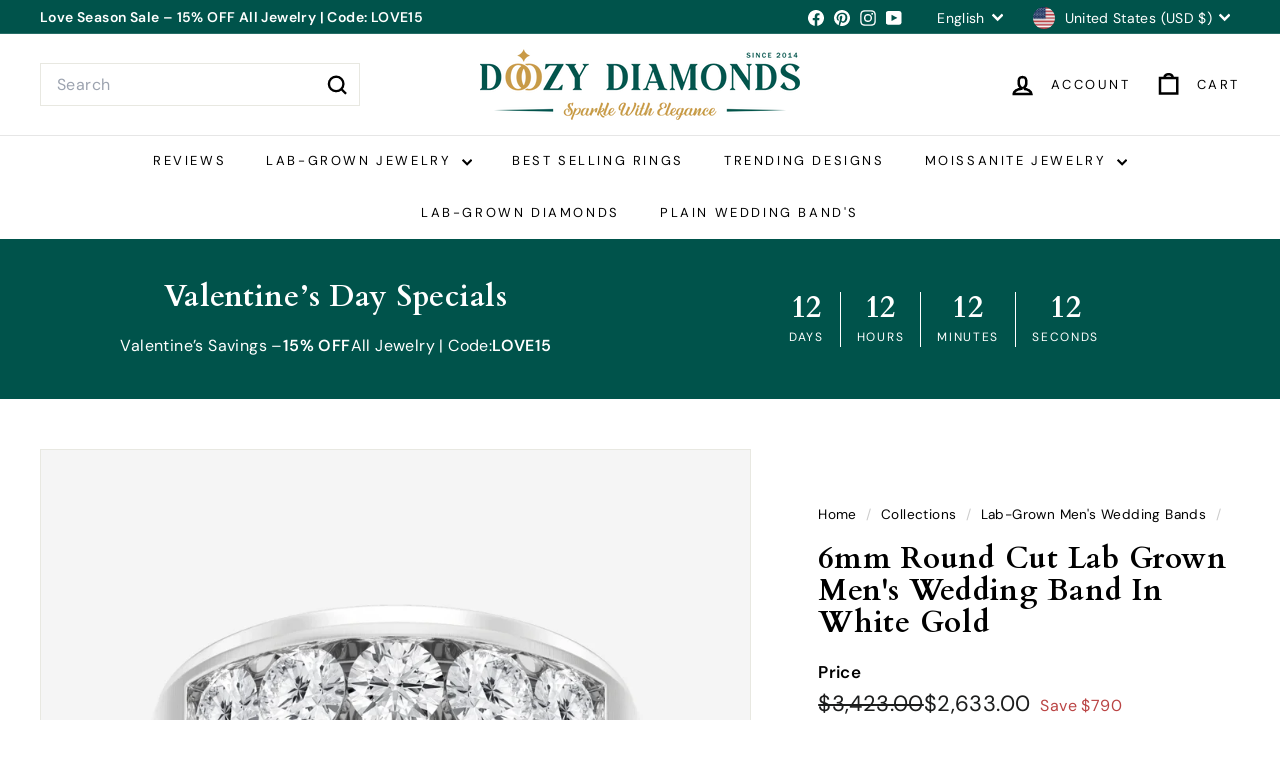

--- FILE ---
content_type: text/html; charset=utf-8
request_url: https://doozydiamonds.com/collections/lab-grown-wedding-bands/products/6mm-round-cut-lab-grown-mens-wedding-band-in-white-gold
body_size: 74134
content:
<!doctype html>
<html class="no-js" lang="en" dir="ltr">




  <head>

    <meta charset="utf-8">
    <meta http-equiv="X-UA-Compatible" content="IE=edge,chrome=1">
    <meta name="viewport" content="width=device-width,initial-scale=1">
    <meta name="theme-color" content="#00534b">
    <link rel="canonical" href="https://doozydiamonds.com/products/6mm-round-cut-lab-grown-mens-wedding-band-in-white-gold">
    <link rel="preconnect" href="https://fonts.shopifycdn.com" crossorigin>
    <link rel="dns-prefetch" href="https://ajax.googleapis.com">
    <link rel="dns-prefetch" href="https://maps.googleapis.com">
    <link rel="dns-prefetch" href="https://maps.gstatic.com"><link rel="shortcut icon" href="//doozydiamonds.com/cdn/shop/files/DZ_FAVICON_e0046c48-91ef-4ab3-ada5-cf894b5e0c56_32x32.png?v=1757418890" type="image/png">
<title>6mm Round Cut Lab Grown Men&#39;s Wedding Band In White Gold Lab-Grown Men&#39;s Wedding Bands &ndash; Doozy Diamonds</title>
<meta name="description" content="Shop 6mm Round Cut Lab Grown Men&#39;s Wedding Band In White Gold | IGI Certified Diamonds &amp; Lifetime Warranty">
<meta property="og:site_name" content="Doozy Diamonds">
<meta property="og:url" content="https://doozydiamonds.com/products/6mm-round-cut-lab-grown-mens-wedding-band-in-white-gold">
<meta property="og:title" content="6mm Round Cut Lab Grown Men&#39;s Wedding Band In White Gold">
<meta property="og:type" content="product">
<meta property="og:description" content="Shop 6mm Round Cut Lab Grown Men&#39;s Wedding Band In White Gold | IGI Certified Diamonds &amp; Lifetime Warranty"><meta property="og:image" content="http://doozydiamonds.com/cdn/shop/files/BNGWR4335KG-WG-RB-WH-200-M0.jpg?v=1706606496">
  <meta property="og:image:secure_url" content="https://doozydiamonds.com/cdn/shop/files/BNGWR4335KG-WG-RB-WH-200-M0.jpg?v=1706606496">
  <meta property="og:image:width" content="1200">
  <meta property="og:image:height" content="1200"><meta name="twitter:site" content="@">
<meta name="twitter:card" content="summary_large_image">
<meta name="twitter:title" content="6mm Round Cut Lab Grown Men's Wedding Band In White Gold">
<meta name="twitter:description" content="Shop 6mm Round Cut Lab Grown Men&#39;s Wedding Band In White Gold | IGI Certified Diamonds &amp; Lifetime Warranty">

<style data-shopify>@font-face {
  font-family: Cardo;
  font-weight: 700;
  font-style: normal;
  font-display: swap;
  src: url("//doozydiamonds.com/cdn/fonts/cardo/cardo_n7.d1764502b55968f897125797ed59f6abd5dc8593.woff2") format("woff2"),
       url("//doozydiamonds.com/cdn/fonts/cardo/cardo_n7.b5d64d4147ade913d679fed9918dc44cbe8121d2.woff") format("woff");
}

  @font-face {
  font-family: "DM Sans";
  font-weight: 400;
  font-style: normal;
  font-display: swap;
  src: url("//doozydiamonds.com/cdn/fonts/dm_sans/dmsans_n4.ec80bd4dd7e1a334c969c265873491ae56018d72.woff2") format("woff2"),
       url("//doozydiamonds.com/cdn/fonts/dm_sans/dmsans_n4.87bdd914d8a61247b911147ae68e754d695c58a6.woff") format("woff");
}


  @font-face {
  font-family: "DM Sans";
  font-weight: 600;
  font-style: normal;
  font-display: swap;
  src: url("//doozydiamonds.com/cdn/fonts/dm_sans/dmsans_n6.70a2453ea926d613c6a2f89af05180d14b3a7c96.woff2") format("woff2"),
       url("//doozydiamonds.com/cdn/fonts/dm_sans/dmsans_n6.355605667bef215872257574b57fc097044f7e20.woff") format("woff");
}

  @font-face {
  font-family: "DM Sans";
  font-weight: 400;
  font-style: italic;
  font-display: swap;
  src: url("//doozydiamonds.com/cdn/fonts/dm_sans/dmsans_i4.b8fe05e69ee95d5a53155c346957d8cbf5081c1a.woff2") format("woff2"),
       url("//doozydiamonds.com/cdn/fonts/dm_sans/dmsans_i4.403fe28ee2ea63e142575c0aa47684d65f8c23a0.woff") format("woff");
}

  @font-face {
  font-family: "DM Sans";
  font-weight: 600;
  font-style: italic;
  font-display: swap;
  src: url("//doozydiamonds.com/cdn/fonts/dm_sans/dmsans_i6.b7d5b35c5f29523529e1bf4a3d0de71a44a277b6.woff2") format("woff2"),
       url("//doozydiamonds.com/cdn/fonts/dm_sans/dmsans_i6.9b760cc5bdd17b4de2c70249ba49bd707f27a31b.woff") format("woff");
}

</style><link href="//doozydiamonds.com/cdn/shop/t/8/assets/components.css?v=46925718468172641931766138875" rel="stylesheet" type="text/css" media="all" />

<style data-shopify>:root {
    --color-body: #ffffff;
    --color-body-alpha-005: rgba(255, 255, 255, 0.05);
    --color-body-dim: #f2f2f2;

    --color-border: #e8e8e1;

    --color-button-primary: #00534b;
    --color-button-primary-light: #008679;
    --color-button-primary-dim: #003934;
    --color-button-primary-text: #ffffff;

    --color-cart-dot: #d75d43;
    --color-cart-dot-text: #fff;

    --color-footer: #00534b;
    --color-footer-border: #e8e8e1;
    --color-footer-text: #ffffff;

    --color-link: #000000;

    --color-modal-bg: rgba(15, 15, 15, 0.6);

    --color-nav: #ffffff;
    --color-nav-search: #ffffff;
    --color-nav-text: #000000;

    --color-price: #1c1d1d;

    --color-sale-tag: #ba4444;
    --color-sale-tag-text: #ffffff;

    --color-scheme-1-text: #ffffff;
    --color-scheme-1-bg: #00534b;
    --color-scheme-2-text: #000000;
    --color-scheme-2-bg: #f4e3da;
    --color-scheme-3-text: #000000;
    --color-scheme-3-bg: #fcf4f1;

    --color-text-body: #000000;
    --color-text-body-alpha-005: rgba(0, 0, 0, 0.05);
    --color-text-body-alpha-008: rgba(0, 0, 0, 0.08);
    --color-text-savings: #ba4444;

    --color-toolbar: #00534b;
    --color-toolbar-text: #ffffff;

    --url-ico-select: url(//doozydiamonds.com/cdn/shop/t/8/assets/ico-select.svg);
    --url-swirl-svg: url(//doozydiamonds.com/cdn/shop/t/8/assets/swirl.svg);

    --header-padding-bottom: 0;

    --page-top-padding: 35px;
    --page-narrow: 780px;
    --page-width-padding: 40px;
    --grid-gutter: 22px;
    --index-section-padding: 60px;
    --section-header-bottom: 40px;
    --collapsible-icon-width: 12px;

    --size-chart-margin: 30px 0;
    --size-chart-icon-margin: 5px;

    --newsletter-reminder-padding: 20px 30px 20px 25px;

    --text-frame-margin: 10px;

    /*Shop Pay Installments*/
    --color-body-text: #000000;
    --color-body: #ffffff;
    --color-bg: #ffffff;

    --type-header-primary: Cardo;
    --type-header-fallback: serif;
    --type-header-size: 35px;
    --type-header-weight: 700;
    --type-header-line-height: 1.1;
    --type-header-spacing: 0.025em;

    
      --type-header-transform: none;
    

    --type-base-primary:"DM Sans";
    --type-base-fallback:sans-serif;
    --type-base-size: 16px;
    --type-base-weight: 400;
    --type-base-spacing: 0.025em;
    --type-base-line-height: 1.6;

    --color-small-image-bg: #ffffff;
    --color-small-image-bg-dark: #f7f7f7;
    --color-large-image-bg: #0f0f0f;
    --color-large-image-bg-light: #303030;

    --icon-stroke-width: 6px;
    --icon-stroke-line-join: miter;

    
      --button-radius: 0;
      --button-padding: 11px 20px;
    

    
      --roundness: 0;
    

    
      --grid-thickness: 0;
    

    --product-tile-margin: 0%;
    --collection-tile-margin: 15%;

    --swatch-size: 40px;

    
      --swatch-border-radius: 50%;
    
  }

  @media screen and (max-width: 768px) {
    :root {
      --page-top-padding: 15px;
      --page-narrow: 330px;
      --page-width-padding: 17px;
      --grid-gutter: 16px;
      --index-section-padding: 40px;
      --section-header-bottom: 25px;
      --collapsible-icon-width: 10px;
      --text-frame-margin: 7px;
      --type-base-size: 14px;

      
        --roundness: 0;
        --button-padding: 9px 17px;
      
    }
  }</style><link href="//doozydiamonds.com/cdn/shop/t/8/assets/overrides.css?v=53442802743425008981766138934" rel="stylesheet" type="text/css" media="all" />
<style data-shopify>:root {
        --product-grid-padding: 12px;
      }</style><script async crossorigin fetchpriority="high" src="/cdn/shopifycloud/importmap-polyfill/es-modules-shim.2.4.0.js"></script>
<script>
      document.documentElement.className = document.documentElement.className.replace('no-js', 'js');

      window.theme = window.theme || {};

      theme.settings = {
        themeName: 'Expanse',
        themeVersion: '6.1.0', // x-release-please-version
      };
    </script><script type="importmap">
{
  "imports": {
    "@archetype-themes/custom-elements/base-media": "//doozydiamonds.com/cdn/shop/t/8/assets/base-media.js?v=120564427212139056151766138840",
    "@archetype-themes/custom-elements/disclosure": "//doozydiamonds.com/cdn/shop/t/8/assets/disclosure.js?v=48456353349722101461766138883",
    "@archetype-themes/custom-elements/header-search": "//doozydiamonds.com/cdn/shop/t/8/assets/header-search.js?v=66656466554189893961766138903",
    "@archetype-themes/custom-elements/product-recommendations": "//doozydiamonds.com/cdn/shop/t/8/assets/product-recommendations.js?v=124729917074638006741766138959",
    "@archetype-themes/custom-elements/swatches": "//doozydiamonds.com/cdn/shop/t/8/assets/swatches.js?v=172601323326136535161766139082",
    "@archetype-themes/custom-elements/theme-element": "//doozydiamonds.com/cdn/shop/t/8/assets/theme-element.js?v=43317164271935248231766139087",
    "@archetype-themes/modules/cart-form": "//doozydiamonds.com/cdn/shop/t/8/assets/cart-form.js?v=98491218298064304221766138857",
    "@archetype-themes/modules/clone-footer": "//doozydiamonds.com/cdn/shop/t/8/assets/clone-footer.js?v=177539526035352208321766138862",
    "@archetype-themes/modules/collection-sidebar": "//doozydiamonds.com/cdn/shop/t/8/assets/collection-sidebar.js?v=103444853668402996251766138871",
    "@archetype-themes/modules/drawers": "//doozydiamonds.com/cdn/shop/t/8/assets/drawers.js?v=166333548684448937861766138884",
    "@archetype-themes/modules/modal": "//doozydiamonds.com/cdn/shop/t/8/assets/modal.js?v=149750253318937250591766138924",
    "@archetype-themes/modules/nav-dropdown": "//doozydiamonds.com/cdn/shop/t/8/assets/nav-dropdown.js?v=147974519595086117821766138928",
    "@archetype-themes/modules/photoswipe": "//doozydiamonds.com/cdn/shop/t/8/assets/photoswipe.js?v=166492028844554366711766138943",
    "@archetype-themes/modules/slideshow": "//doozydiamonds.com/cdn/shop/t/8/assets/slideshow.js?v=127326990857860330051766139075",
    "@archetype-themes/utils/a11y": "//doozydiamonds.com/cdn/shop/t/8/assets/a11y.js?v=119572594706663390411766138829",
    "@archetype-themes/utils/ajax-renderer": "//doozydiamonds.com/cdn/shop/t/8/assets/ajax-renderer.js?v=115824913382476205851766138832",
    "@archetype-themes/utils/currency": "//doozydiamonds.com/cdn/shop/t/8/assets/currency.js?v=133799386567001448661766138879",
    "@archetype-themes/utils/events": "//doozydiamonds.com/cdn/shop/t/8/assets/events.js?v=6480562547030943741766138888",
    "@archetype-themes/utils/product-loader": "//doozydiamonds.com/cdn/shop/t/8/assets/product-loader.js?v=165289223949286033381766138955",
    "@archetype-themes/utils/resource-loader": "//doozydiamonds.com/cdn/shop/t/8/assets/resource-loader.js?v=168481193313044245331766138970",
    "@archetype-themes/utils/storage": "//doozydiamonds.com/cdn/shop/t/8/assets/storage.js?v=182481135646905538001766139078",
    "@archetype-themes/utils/theme-editor-event-handler-mixin": "//doozydiamonds.com/cdn/shop/t/8/assets/theme-editor-event-handler-mixin.js?v=67570173162231852751766139084",
    "@archetype-themes/utils/utils": "//doozydiamonds.com/cdn/shop/t/8/assets/utils.js?v=79355879075155614261766139101",
    "@archetype-themes/vendors/flickity": "//doozydiamonds.com/cdn/shop/t/8/assets/flickity.js?v=110420088524012426161766138892",
    "@archetype-themes/vendors/flickity-fade": "//doozydiamonds.com/cdn/shop/t/8/assets/flickity-fade.js?v=109998253683329131491766138890",
    "@archetype-themes/vendors/in-view": "//doozydiamonds.com/cdn/shop/t/8/assets/in-view.js?v=12771705142438017081766138910",
    "@archetype-themes/vendors/photoswipe-ui-default.min": "//doozydiamonds.com/cdn/shop/t/8/assets/photoswipe-ui-default.min.js?v=179659883381581077171766138941",
    "@archetype-themes/vendors/photoswipe.min": "//doozydiamonds.com/cdn/shop/t/8/assets/photoswipe.min.js?v=71990062343306259191766138945",
    "components/add-to-cart": "//doozydiamonds.com/cdn/shop/t/8/assets/add-to-cart.js?v=13466400255482509481766138830",
    "components/announcement-bar": "//doozydiamonds.com/cdn/shop/t/8/assets/announcement-bar.js?v=31132956787930359501766138838",
    "components/block-buy-buttons": "//doozydiamonds.com/cdn/shop/t/8/assets/block-buy-buttons.js?v=183775550157009502331766138841",
    "components/block-price": "//doozydiamonds.com/cdn/shop/t/8/assets/block-price.js?v=168344889087216259171766138847",
    "components/block-variant-picker": "//doozydiamonds.com/cdn/shop/t/8/assets/block-variant-picker.js?v=64746580146436432931766138852",
    "components/cart-note": "//doozydiamonds.com/cdn/shop/t/8/assets/cart-note.js?v=160204256583842524141766138859",
    "components/close-cart": "//doozydiamonds.com/cdn/shop/t/8/assets/close-cart.js?v=7207075278993481421766138864",
    "components/collapsible": "//doozydiamonds.com/cdn/shop/t/8/assets/collapsible.js?v=84329493488550295001766138866",
    "components/collection-mobile-filters": "//doozydiamonds.com/cdn/shop/t/8/assets/collection-mobile-filters.js?v=22904753272081032121766138869",
    "components/gift-card-recipient-form": "//doozydiamonds.com/cdn/shop/t/8/assets/gift-card-recipient-form.js?v=51934182243904007381766138894",
    "components/header-cart-drawer": "//doozydiamonds.com/cdn/shop/t/8/assets/header-cart-drawer.js?v=109193526833023650781766138896",
    "components/header-drawer": "//doozydiamonds.com/cdn/shop/t/8/assets/header-drawer.js?v=148254161653150484521766138898",
    "components/header-mobile-nav": "//doozydiamonds.com/cdn/shop/t/8/assets/header-mobile-nav.js?v=21380003075663098461766138899",
    "components/header-nav": "//doozydiamonds.com/cdn/shop/t/8/assets/header-nav.js?v=18408945118231073171766138901",
    "components/item-grid": "//doozydiamonds.com/cdn/shop/t/8/assets/item-grid.js?v=39339470038853623831766138917",
    "components/map": "//doozydiamonds.com/cdn/shop/t/8/assets/map.js?v=74818850465400197811766138921",
    "components/model-media": "//doozydiamonds.com/cdn/shop/t/8/assets/model-media.js?v=48187338326899185561766138926",
    "components/newsletter-reminder": "//doozydiamonds.com/cdn/shop/t/8/assets/newsletter-reminder.js?v=87899264298399157911766138930",
    "components/parallax-image": "//doozydiamonds.com/cdn/shop/t/8/assets/parallax-image.js?v=72409039805783283141766138937",
    "components/predictive-search": "//doozydiamonds.com/cdn/shop/t/8/assets/predictive-search.js?v=168952798724555601111766138946",
    "components/price-range": "//doozydiamonds.com/cdn/shop/t/8/assets/price-range.js?v=181210274193544846991766138948",
    "components/product-images": "//doozydiamonds.com/cdn/shop/t/8/assets/product-images.js?v=29037249882473429681766138952",
    "components/product-inventory": "//doozydiamonds.com/cdn/shop/t/8/assets/product-inventory.js?v=10428420452578461681766138954",
    "components/quantity-selector": "//doozydiamonds.com/cdn/shop/t/8/assets/quantity-selector.js?v=45564787072367706591766138963",
    "components/quick-add": "//doozydiamonds.com/cdn/shop/t/8/assets/quick-add.js?v=29652866087666802041766138966",
    "components/quick-shop": "//doozydiamonds.com/cdn/shop/t/8/assets/quick-shop.js?v=11228867353031419251766138968",
    "components/rte": "//doozydiamonds.com/cdn/shop/t/8/assets/rte.js?v=33056797473618596121766138971",
    "components/section-advanced-accordion": "//doozydiamonds.com/cdn/shop/t/8/assets/section-advanced-accordion.js?v=13592486360445505121766138975",
    "components/section-age-verification-popup": "//doozydiamonds.com/cdn/shop/t/8/assets/section-age-verification-popup.js?v=45418646934789811411766138977",
    "components/section-background-image-text": "//doozydiamonds.com/cdn/shop/t/8/assets/section-background-image-text.js?v=56481452841315630221766138978",
    "components/section-collection-header": "//doozydiamonds.com/cdn/shop/t/8/assets/section-collection-header.js?v=66191112172319542991766138980",
    "components/section-countdown": "//doozydiamonds.com/cdn/shop/t/8/assets/section-countdown.js?v=183032086019306620051766138982",
    "components/section-footer": "//doozydiamonds.com/cdn/shop/t/8/assets/section-footer.js?v=126563433405092406571766138983",
    "components/section-header": "//doozydiamonds.com/cdn/shop/t/8/assets/section-header.js?v=102760330733206585911766138985",
    "components/section-hotspots": "//doozydiamonds.com/cdn/shop/t/8/assets/section-hotspots.js?v=15658771821437172041766138987",
    "components/section-image-compare": "//doozydiamonds.com/cdn/shop/t/8/assets/section-image-compare.js?v=23858004897355664581766138989",
    "components/section-main-addresses": "//doozydiamonds.com/cdn/shop/t/8/assets/section-main-addresses.js?v=98812591200752528311766138990",
    "components/section-main-cart": "//doozydiamonds.com/cdn/shop/t/8/assets/section-main-cart.js?v=31737608282646105491766138992",
    "components/section-main-login": "//doozydiamonds.com/cdn/shop/t/8/assets/section-main-login.js?v=81698164917953258831766138994",
    "components/section-more-products-vendor": "//doozydiamonds.com/cdn/shop/t/8/assets/section-more-products-vendor.js?v=127290163547917704941766138998",
    "components/section-newsletter-popup": "//doozydiamonds.com/cdn/shop/t/8/assets/section-newsletter-popup.js?v=39241760485460109741766139000",
    "components/section-password-header": "//doozydiamonds.com/cdn/shop/t/8/assets/section-password-header.js?v=82135450369687539211766139002",
    "components/section-recently-viewed": "//doozydiamonds.com/cdn/shop/t/8/assets/section-recently-viewed.js?v=22915116370357490561766139004",
    "components/section-testimonials": "//doozydiamonds.com/cdn/shop/t/8/assets/section-testimonials.js?v=102574351188866650891766139006",
    "components/store-availability": "//doozydiamonds.com/cdn/shop/t/8/assets/store-availability.js?v=136823957542563125321766139080",
    "components/theme-editor": "//doozydiamonds.com/cdn/shop/t/8/assets/theme-editor.js?v=24506446824036930441766139085",
    "components/toggle-cart": "//doozydiamonds.com/cdn/shop/t/8/assets/toggle-cart.js?v=71795312818545099441766139092",
    "components/toggle-menu": "//doozydiamonds.com/cdn/shop/t/8/assets/toggle-menu.js?v=63664302599618893061766139094",
    "components/toggle-search": "//doozydiamonds.com/cdn/shop/t/8/assets/toggle-search.js?v=55581112283740376311766139096",
    "components/tool-tip": "//doozydiamonds.com/cdn/shop/t/8/assets/tool-tip.js?v=53596437571353415561766139099",
    "components/tool-tip-trigger": "//doozydiamonds.com/cdn/shop/t/8/assets/tool-tip-trigger.js?v=41594320846147458281766139097",
    "components/variant-sku": "//doozydiamonds.com/cdn/shop/t/8/assets/variant-sku.js?v=143666031760613788691766139103",
    "components/video-media": "//doozydiamonds.com/cdn/shop/t/8/assets/video-media.js?v=114074770312775008061766139105",
    "nouislider": "//doozydiamonds.com/cdn/shop/t/8/assets/nouislider.js?v=95960981514988746681766138932"
  }
}
</script>
<script>
  if (!(HTMLScriptElement.supports && HTMLScriptElement.supports('importmap'))) {
    const el = document.createElement('script')
    el.async = true
    el.src = "//doozydiamonds.com/cdn/shop/t/8/assets/es-module-shims.min.js?v=131639961487991830181766138886"
    document.head.appendChild(el)
  }
</script>

<script type="module" src="//doozydiamonds.com/cdn/shop/t/8/assets/is-land.min.js?v=91383759521776148771766138915"></script>



<script type="module">
  try {
    const importMap = document.querySelector('script[type="importmap"]')
    const importMapJson = JSON.parse(importMap.textContent)
    const importMapModules = Object.values(importMapJson.imports)
    for (let i = 0; i < importMapModules.length; i++) {
      const link = document.createElement('link')
      link.rel = 'modulepreload'
      link.href = importMapModules[i]
      document.head.appendChild(link)
    }
  } catch (e) {
    console.error(e)
  }
</script>

<script>window.performance && window.performance.mark && window.performance.mark('shopify.content_for_header.start');</script><meta name="google-site-verification" content="bps1D6BYIimvWNgwQdiuT5ZWaqTon90mUkQ72zpNyhU">
<meta name="facebook-domain-verification" content="nb1f45ek6znt727tal3tbfqi4q694j">
<meta id="shopify-digital-wallet" name="shopify-digital-wallet" content="/61375512743/digital_wallets/dialog">
<link rel="alternate" type="application/json+oembed" href="https://doozydiamonds.com/products/6mm-round-cut-lab-grown-mens-wedding-band-in-white-gold.oembed">
<script async="async" src="/checkouts/internal/preloads.js?locale=en-US"></script>
<script id="shopify-features" type="application/json">{"accessToken":"4cf38f38f773ef39ba603dfff7d4a3f7","betas":["rich-media-storefront-analytics"],"domain":"doozydiamonds.com","predictiveSearch":true,"shopId":61375512743,"locale":"en"}</script>
<script>var Shopify = Shopify || {};
Shopify.shop = "doozydiamonds.myshopify.com";
Shopify.locale = "en";
Shopify.currency = {"active":"USD","rate":"1.0"};
Shopify.country = "US";
Shopify.theme = {"name":"Doozy Diamonds","id":145259724967,"schema_name":"Expanse","schema_version":"6.1.0","theme_store_id":902,"role":"main"};
Shopify.theme.handle = "null";
Shopify.theme.style = {"id":null,"handle":null};
Shopify.cdnHost = "doozydiamonds.com/cdn";
Shopify.routes = Shopify.routes || {};
Shopify.routes.root = "/";</script>
<script type="module">!function(o){(o.Shopify=o.Shopify||{}).modules=!0}(window);</script>
<script>!function(o){function n(){var o=[];function n(){o.push(Array.prototype.slice.apply(arguments))}return n.q=o,n}var t=o.Shopify=o.Shopify||{};t.loadFeatures=n(),t.autoloadFeatures=n()}(window);</script>
<script id="shop-js-analytics" type="application/json">{"pageType":"product"}</script>
<script defer="defer" async type="module" src="//doozydiamonds.com/cdn/shopifycloud/shop-js/modules/v2/client.init-shop-cart-sync_WVOgQShq.en.esm.js"></script>
<script defer="defer" async type="module" src="//doozydiamonds.com/cdn/shopifycloud/shop-js/modules/v2/chunk.common_C_13GLB1.esm.js"></script>
<script defer="defer" async type="module" src="//doozydiamonds.com/cdn/shopifycloud/shop-js/modules/v2/chunk.modal_CLfMGd0m.esm.js"></script>
<script type="module">
  await import("//doozydiamonds.com/cdn/shopifycloud/shop-js/modules/v2/client.init-shop-cart-sync_WVOgQShq.en.esm.js");
await import("//doozydiamonds.com/cdn/shopifycloud/shop-js/modules/v2/chunk.common_C_13GLB1.esm.js");
await import("//doozydiamonds.com/cdn/shopifycloud/shop-js/modules/v2/chunk.modal_CLfMGd0m.esm.js");

  window.Shopify.SignInWithShop?.initShopCartSync?.({"fedCMEnabled":true,"windoidEnabled":true});

</script>
<script>(function() {
  var isLoaded = false;
  function asyncLoad() {
    if (isLoaded) return;
    isLoaded = true;
    var urls = ["https:\/\/cdn.shopify.com\/s\/files\/1\/0613\/7551\/2743\/t\/7\/assets\/affirmShopify.js?v=1750997963\u0026shop=doozydiamonds.myshopify.com","","","",""];
    for (var i = 0; i < urls.length; i++) {
      var s = document.createElement('script');
      s.type = 'text/javascript';
      s.async = true;
      s.src = urls[i];
      var x = document.getElementsByTagName('script')[0];
      x.parentNode.insertBefore(s, x);
    }
  };
  if(window.attachEvent) {
    window.attachEvent('onload', asyncLoad);
  } else {
    window.addEventListener('load', asyncLoad, false);
  }
})();</script>
<script id="__st">var __st={"a":61375512743,"offset":-18000,"reqid":"33f68384-af14-4384-badb-315bde7f4191-1769709056","pageurl":"doozydiamonds.com\/collections\/lab-grown-wedding-bands\/products\/6mm-round-cut-lab-grown-mens-wedding-band-in-white-gold","u":"5f0aabf43a12","p":"product","rtyp":"product","rid":7876602331303};</script>
<script>window.ShopifyPaypalV4VisibilityTracking = true;</script>
<script id="captcha-bootstrap">!function(){'use strict';const t='contact',e='account',n='new_comment',o=[[t,t],['blogs',n],['comments',n],[t,'customer']],c=[[e,'customer_login'],[e,'guest_login'],[e,'recover_customer_password'],[e,'create_customer']],r=t=>t.map((([t,e])=>`form[action*='/${t}']:not([data-nocaptcha='true']) input[name='form_type'][value='${e}']`)).join(','),a=t=>()=>t?[...document.querySelectorAll(t)].map((t=>t.form)):[];function s(){const t=[...o],e=r(t);return a(e)}const i='password',u='form_key',d=['recaptcha-v3-token','g-recaptcha-response','h-captcha-response',i],f=()=>{try{return window.sessionStorage}catch{return}},m='__shopify_v',_=t=>t.elements[u];function p(t,e,n=!1){try{const o=window.sessionStorage,c=JSON.parse(o.getItem(e)),{data:r}=function(t){const{data:e,action:n}=t;return t[m]||n?{data:e,action:n}:{data:t,action:n}}(c);for(const[e,n]of Object.entries(r))t.elements[e]&&(t.elements[e].value=n);n&&o.removeItem(e)}catch(o){console.error('form repopulation failed',{error:o})}}const l='form_type',E='cptcha';function T(t){t.dataset[E]=!0}const w=window,h=w.document,L='Shopify',v='ce_forms',y='captcha';let A=!1;((t,e)=>{const n=(g='f06e6c50-85a8-45c8-87d0-21a2b65856fe',I='https://cdn.shopify.com/shopifycloud/storefront-forms-hcaptcha/ce_storefront_forms_captcha_hcaptcha.v1.5.2.iife.js',D={infoText:'Protected by hCaptcha',privacyText:'Privacy',termsText:'Terms'},(t,e,n)=>{const o=w[L][v],c=o.bindForm;if(c)return c(t,g,e,D).then(n);var r;o.q.push([[t,g,e,D],n]),r=I,A||(h.body.append(Object.assign(h.createElement('script'),{id:'captcha-provider',async:!0,src:r})),A=!0)});var g,I,D;w[L]=w[L]||{},w[L][v]=w[L][v]||{},w[L][v].q=[],w[L][y]=w[L][y]||{},w[L][y].protect=function(t,e){n(t,void 0,e),T(t)},Object.freeze(w[L][y]),function(t,e,n,w,h,L){const[v,y,A,g]=function(t,e,n){const i=e?o:[],u=t?c:[],d=[...i,...u],f=r(d),m=r(i),_=r(d.filter((([t,e])=>n.includes(e))));return[a(f),a(m),a(_),s()]}(w,h,L),I=t=>{const e=t.target;return e instanceof HTMLFormElement?e:e&&e.form},D=t=>v().includes(t);t.addEventListener('submit',(t=>{const e=I(t);if(!e)return;const n=D(e)&&!e.dataset.hcaptchaBound&&!e.dataset.recaptchaBound,o=_(e),c=g().includes(e)&&(!o||!o.value);(n||c)&&t.preventDefault(),c&&!n&&(function(t){try{if(!f())return;!function(t){const e=f();if(!e)return;const n=_(t);if(!n)return;const o=n.value;o&&e.removeItem(o)}(t);const e=Array.from(Array(32),(()=>Math.random().toString(36)[2])).join('');!function(t,e){_(t)||t.append(Object.assign(document.createElement('input'),{type:'hidden',name:u})),t.elements[u].value=e}(t,e),function(t,e){const n=f();if(!n)return;const o=[...t.querySelectorAll(`input[type='${i}']`)].map((({name:t})=>t)),c=[...d,...o],r={};for(const[a,s]of new FormData(t).entries())c.includes(a)||(r[a]=s);n.setItem(e,JSON.stringify({[m]:1,action:t.action,data:r}))}(t,e)}catch(e){console.error('failed to persist form',e)}}(e),e.submit())}));const S=(t,e)=>{t&&!t.dataset[E]&&(n(t,e.some((e=>e===t))),T(t))};for(const o of['focusin','change'])t.addEventListener(o,(t=>{const e=I(t);D(e)&&S(e,y())}));const B=e.get('form_key'),M=e.get(l),P=B&&M;t.addEventListener('DOMContentLoaded',(()=>{const t=y();if(P)for(const e of t)e.elements[l].value===M&&p(e,B);[...new Set([...A(),...v().filter((t=>'true'===t.dataset.shopifyCaptcha))])].forEach((e=>S(e,t)))}))}(h,new URLSearchParams(w.location.search),n,t,e,['guest_login'])})(!0,!0)}();</script>
<script integrity="sha256-4kQ18oKyAcykRKYeNunJcIwy7WH5gtpwJnB7kiuLZ1E=" data-source-attribution="shopify.loadfeatures" defer="defer" src="//doozydiamonds.com/cdn/shopifycloud/storefront/assets/storefront/load_feature-a0a9edcb.js" crossorigin="anonymous"></script>
<script data-source-attribution="shopify.dynamic_checkout.dynamic.init">var Shopify=Shopify||{};Shopify.PaymentButton=Shopify.PaymentButton||{isStorefrontPortableWallets:!0,init:function(){window.Shopify.PaymentButton.init=function(){};var t=document.createElement("script");t.src="https://doozydiamonds.com/cdn/shopifycloud/portable-wallets/latest/portable-wallets.en.js",t.type="module",document.head.appendChild(t)}};
</script>
<script data-source-attribution="shopify.dynamic_checkout.buyer_consent">
  function portableWalletsHideBuyerConsent(e){var t=document.getElementById("shopify-buyer-consent"),n=document.getElementById("shopify-subscription-policy-button");t&&n&&(t.classList.add("hidden"),t.setAttribute("aria-hidden","true"),n.removeEventListener("click",e))}function portableWalletsShowBuyerConsent(e){var t=document.getElementById("shopify-buyer-consent"),n=document.getElementById("shopify-subscription-policy-button");t&&n&&(t.classList.remove("hidden"),t.removeAttribute("aria-hidden"),n.addEventListener("click",e))}window.Shopify?.PaymentButton&&(window.Shopify.PaymentButton.hideBuyerConsent=portableWalletsHideBuyerConsent,window.Shopify.PaymentButton.showBuyerConsent=portableWalletsShowBuyerConsent);
</script>
<script>
  function portableWalletsCleanup(e){e&&e.src&&console.error("Failed to load portable wallets script "+e.src);var t=document.querySelectorAll("shopify-accelerated-checkout .shopify-payment-button__skeleton, shopify-accelerated-checkout-cart .wallet-cart-button__skeleton"),e=document.getElementById("shopify-buyer-consent");for(let e=0;e<t.length;e++)t[e].remove();e&&e.remove()}function portableWalletsNotLoadedAsModule(e){e instanceof ErrorEvent&&"string"==typeof e.message&&e.message.includes("import.meta")&&"string"==typeof e.filename&&e.filename.includes("portable-wallets")&&(window.removeEventListener("error",portableWalletsNotLoadedAsModule),window.Shopify.PaymentButton.failedToLoad=e,"loading"===document.readyState?document.addEventListener("DOMContentLoaded",window.Shopify.PaymentButton.init):window.Shopify.PaymentButton.init())}window.addEventListener("error",portableWalletsNotLoadedAsModule);
</script>

<script type="module" src="https://doozydiamonds.com/cdn/shopifycloud/portable-wallets/latest/portable-wallets.en.js" onError="portableWalletsCleanup(this)" crossorigin="anonymous"></script>
<script nomodule>
  document.addEventListener("DOMContentLoaded", portableWalletsCleanup);
</script>

<link id="shopify-accelerated-checkout-styles" rel="stylesheet" media="screen" href="https://doozydiamonds.com/cdn/shopifycloud/portable-wallets/latest/accelerated-checkout-backwards-compat.css" crossorigin="anonymous">
<style id="shopify-accelerated-checkout-cart">
        #shopify-buyer-consent {
  margin-top: 1em;
  display: inline-block;
  width: 100%;
}

#shopify-buyer-consent.hidden {
  display: none;
}

#shopify-subscription-policy-button {
  background: none;
  border: none;
  padding: 0;
  text-decoration: underline;
  font-size: inherit;
  cursor: pointer;
}

#shopify-subscription-policy-button::before {
  box-shadow: none;
}

      </style>

<script>window.performance && window.performance.mark && window.performance.mark('shopify.content_for_header.end');</script><script src="//doozydiamonds.com/cdn/shop/t/8/assets/theme.js?v=142923688145246062291766139089" defer="defer"></script>
  <!-- BEGIN app block: shopify://apps/judge-me-reviews/blocks/judgeme_core/61ccd3b1-a9f2-4160-9fe9-4fec8413e5d8 --><!-- Start of Judge.me Core -->






<link rel="dns-prefetch" href="https://cdnwidget.judge.me">
<link rel="dns-prefetch" href="https://cdn.judge.me">
<link rel="dns-prefetch" href="https://cdn1.judge.me">
<link rel="dns-prefetch" href="https://api.judge.me">

<script data-cfasync='false' class='jdgm-settings-script'>window.jdgmSettings={"pagination":5,"disable_web_reviews":false,"badge_no_review_text":"No reviews","badge_n_reviews_text":"{{ n }} Verified Reviews","badge_star_color":"#339999","hide_badge_preview_if_no_reviews":false,"badge_hide_text":true,"enforce_center_preview_badge":false,"widget_title":"Customer Reviews","widget_open_form_text":"Write a review","widget_close_form_text":"Cancel review","widget_refresh_page_text":"Refresh page","widget_summary_text":"Based on {{ number_of_reviews }} review/reviews","widget_no_review_text":"Be the first to write a review","widget_name_field_text":"Display name","widget_verified_name_field_text":"Verified Name (public)","widget_name_placeholder_text":"Display name","widget_required_field_error_text":"This field is required.","widget_email_field_text":"Email address","widget_verified_email_field_text":"Verified Email (private, can not be edited)","widget_email_placeholder_text":"Your email address","widget_email_field_error_text":"Please enter a valid email address.","widget_rating_field_text":"Rating","widget_review_title_field_text":"Review Title","widget_review_title_placeholder_text":"Give your review a title","widget_review_body_field_text":"Review content","widget_review_body_placeholder_text":"Start writing here...","widget_pictures_field_text":"Picture/Video (optional)","widget_submit_review_text":"Submit Review","widget_submit_verified_review_text":"Submit Verified Review","widget_submit_success_msg_with_auto_publish":"Thank you! Please refresh the page in a few moments to see your review. You can remove or edit your review by logging into \u003ca href='https://judge.me/login' target='_blank' rel='nofollow noopener'\u003eJudge.me\u003c/a\u003e","widget_submit_success_msg_no_auto_publish":"Thank you! Your review will be published as soon as it is approved by the shop admin. You can remove or edit your review by logging into \u003ca href='https://judge.me/login' target='_blank' rel='nofollow noopener'\u003eJudge.me\u003c/a\u003e","widget_show_default_reviews_out_of_total_text":"Showing {{ n_reviews_shown }} out of {{ n_reviews }} reviews.","widget_show_all_link_text":"Show all","widget_show_less_link_text":"Show less","widget_author_said_text":"{{ reviewer_name }} said:","widget_days_text":"{{ n }} days ago","widget_weeks_text":"{{ n }} week/weeks ago","widget_months_text":"{{ n }} month/months ago","widget_years_text":"{{ n }} year/years ago","widget_yesterday_text":"Yesterday","widget_today_text":"Today","widget_replied_text":"\u003e\u003e {{ shop_name }} replied:","widget_read_more_text":"Read more","widget_reviewer_name_as_initial":"","widget_rating_filter_color":"#fbcd0a","widget_rating_filter_see_all_text":"See all reviews","widget_sorting_most_recent_text":"Most Recent","widget_sorting_highest_rating_text":"Highest Rating","widget_sorting_lowest_rating_text":"Lowest Rating","widget_sorting_with_pictures_text":"Only Pictures","widget_sorting_most_helpful_text":"Most Helpful","widget_open_question_form_text":"Ask a question","widget_reviews_subtab_text":"Reviews","widget_questions_subtab_text":"Questions","widget_question_label_text":"Question","widget_answer_label_text":"Answer","widget_question_placeholder_text":"Write your question here","widget_submit_question_text":"Submit Question","widget_question_submit_success_text":"Thank you for your question! We will notify you once it gets answered.","widget_star_color":"#339999","verified_badge_text":"Verified","verified_badge_bg_color":"","verified_badge_text_color":"","verified_badge_placement":"left-of-reviewer-name","widget_review_max_height":"","widget_hide_border":false,"widget_social_share":false,"widget_thumb":false,"widget_review_location_show":false,"widget_location_format":"","all_reviews_include_out_of_store_products":true,"all_reviews_out_of_store_text":"(out of store)","all_reviews_pagination":100,"all_reviews_product_name_prefix_text":"about","enable_review_pictures":true,"enable_question_anwser":false,"widget_theme":"default","review_date_format":"mm/dd/yyyy","default_sort_method":"most-recent","widget_product_reviews_subtab_text":"Product Reviews","widget_shop_reviews_subtab_text":"Shop Reviews","widget_other_products_reviews_text":"Reviews for other products","widget_store_reviews_subtab_text":"Store reviews","widget_no_store_reviews_text":"This store hasn't received any reviews yet","widget_web_restriction_product_reviews_text":"This product hasn't received any reviews yet","widget_no_items_text":"No items found","widget_show_more_text":"Show more","widget_write_a_store_review_text":"Write a Store Review","widget_other_languages_heading":"Reviews in Other Languages","widget_translate_review_text":"Translate review to {{ language }}","widget_translating_review_text":"Translating...","widget_show_original_translation_text":"Show original ({{ language }})","widget_translate_review_failed_text":"Review couldn't be translated.","widget_translate_review_retry_text":"Retry","widget_translate_review_try_again_later_text":"Try again later","show_product_url_for_grouped_product":false,"widget_sorting_pictures_first_text":"Pictures First","show_pictures_on_all_rev_page_mobile":false,"show_pictures_on_all_rev_page_desktop":false,"floating_tab_hide_mobile_install_preference":false,"floating_tab_button_name":"★ Reviews","floating_tab_title":"Let customers speak for us","floating_tab_button_color":"","floating_tab_button_background_color":"","floating_tab_url":"","floating_tab_url_enabled":false,"floating_tab_tab_style":"text","all_reviews_text_badge_text":"Customers rate us {{ shop.metafields.judgeme.all_reviews_rating | round: 1 }}/5 based on {{ shop.metafields.judgeme.all_reviews_count }} reviews.","all_reviews_text_badge_text_branded_style":"{{ shop.metafields.judgeme.all_reviews_rating | round: 1 }} out of 5 stars based on {{ shop.metafields.judgeme.all_reviews_count }} reviews","is_all_reviews_text_badge_a_link":false,"show_stars_for_all_reviews_text_badge":false,"all_reviews_text_badge_url":"https://venustdiamonds.com/pages/happy-customers","all_reviews_text_style":"branded","all_reviews_text_color_style":"judgeme_brand_color","all_reviews_text_color":"#108474","all_reviews_text_show_jm_brand":true,"featured_carousel_show_header":true,"featured_carousel_title":"Our Happy Customers ✨","testimonials_carousel_title":"Customers are saying","videos_carousel_title":"Real customer stories","cards_carousel_title":"Customers are saying","featured_carousel_count_text":"from {{ n }} reviews","featured_carousel_add_link_to_all_reviews_page":true,"featured_carousel_url":"https://doozydiamonds.com/pages/happy-customers","featured_carousel_show_images":true,"featured_carousel_autoslide_interval":5,"featured_carousel_arrows_on_the_sides":false,"featured_carousel_height":250,"featured_carousel_width":80,"featured_carousel_image_size":0,"featured_carousel_image_height":250,"featured_carousel_arrow_color":"#eeeeee","verified_count_badge_style":"branded","verified_count_badge_orientation":"horizontal","verified_count_badge_color_style":"judgeme_brand_color","verified_count_badge_color":"#108474","is_verified_count_badge_a_link":false,"verified_count_badge_url":"","verified_count_badge_show_jm_brand":true,"widget_rating_preset_default":5,"widget_first_sub_tab":"product-reviews","widget_show_histogram":true,"widget_histogram_use_custom_color":false,"widget_pagination_use_custom_color":false,"widget_star_use_custom_color":false,"widget_verified_badge_use_custom_color":false,"widget_write_review_use_custom_color":false,"picture_reminder_submit_button":"Upload Pictures","enable_review_videos":true,"mute_video_by_default":false,"widget_sorting_videos_first_text":"Videos First","widget_review_pending_text":"Pending","featured_carousel_items_for_large_screen":3,"social_share_options_order":"Facebook,Twitter","remove_microdata_snippet":true,"disable_json_ld":false,"enable_json_ld_products":false,"preview_badge_show_question_text":false,"preview_badge_no_question_text":"No questions","preview_badge_n_question_text":"{{ number_of_questions }} question/questions","qa_badge_show_icon":false,"qa_badge_position":"same-row","remove_judgeme_branding":false,"widget_add_search_bar":false,"widget_search_bar_placeholder":"Search","widget_sorting_verified_only_text":"Verified only","featured_carousel_theme":"vertical","featured_carousel_show_rating":true,"featured_carousel_show_title":true,"featured_carousel_show_body":true,"featured_carousel_show_date":false,"featured_carousel_show_reviewer":true,"featured_carousel_show_product":true,"featured_carousel_header_background_color":"#108474","featured_carousel_header_text_color":"#ffffff","featured_carousel_name_product_separator":"reviewed","featured_carousel_full_star_background":"#108474","featured_carousel_empty_star_background":"#dadada","featured_carousel_vertical_theme_background":"#f9fafb","featured_carousel_verified_badge_enable":true,"featured_carousel_verified_badge_color":"#108474","featured_carousel_border_style":"round","featured_carousel_review_line_length_limit":3,"featured_carousel_more_reviews_button_text":"Read more reviews","featured_carousel_view_product_button_text":"View product","all_reviews_page_load_reviews_on":"scroll","all_reviews_page_load_more_text":"Load More Reviews","disable_fb_tab_reviews":false,"enable_ajax_cdn_cache":false,"widget_advanced_speed_features":5,"widget_public_name_text":"displayed publicly like","default_reviewer_name":"John Smith","default_reviewer_name_has_non_latin":true,"widget_reviewer_anonymous":"Anonymous","medals_widget_title":"Judge.me Review Medals","medals_widget_background_color":"#f9fafb","medals_widget_position":"footer_all_pages","medals_widget_border_color":"#f9fafb","medals_widget_verified_text_position":"left","medals_widget_use_monochromatic_version":false,"medals_widget_elements_color":"#108474","show_reviewer_avatar":true,"widget_invalid_yt_video_url_error_text":"Not a YouTube video URL","widget_max_length_field_error_text":"Please enter no more than {0} characters.","widget_show_country_flag":false,"widget_show_collected_via_shop_app":true,"widget_verified_by_shop_badge_style":"light","widget_verified_by_shop_text":"Verified by Shop","widget_show_photo_gallery":true,"widget_load_with_code_splitting":true,"widget_ugc_install_preference":false,"widget_ugc_title":"Made by us, Shared by you","widget_ugc_subtitle":"Tag us to see your picture featured in our page","widget_ugc_arrows_color":"#ffffff","widget_ugc_primary_button_text":"Buy Now","widget_ugc_primary_button_background_color":"#108474","widget_ugc_primary_button_text_color":"#ffffff","widget_ugc_primary_button_border_width":"0","widget_ugc_primary_button_border_style":"none","widget_ugc_primary_button_border_color":"#108474","widget_ugc_primary_button_border_radius":"25","widget_ugc_secondary_button_text":"Load More","widget_ugc_secondary_button_background_color":"#ffffff","widget_ugc_secondary_button_text_color":"#108474","widget_ugc_secondary_button_border_width":"2","widget_ugc_secondary_button_border_style":"solid","widget_ugc_secondary_button_border_color":"#108474","widget_ugc_secondary_button_border_radius":"25","widget_ugc_reviews_button_text":"View Reviews","widget_ugc_reviews_button_background_color":"#ffffff","widget_ugc_reviews_button_text_color":"#108474","widget_ugc_reviews_button_border_width":"2","widget_ugc_reviews_button_border_style":"solid","widget_ugc_reviews_button_border_color":"#108474","widget_ugc_reviews_button_border_radius":"25","widget_ugc_reviews_button_link_to":"judgeme-reviews-page","widget_ugc_show_post_date":true,"widget_ugc_max_width":"800","widget_rating_metafield_value_type":true,"widget_primary_color":"#108474","widget_enable_secondary_color":false,"widget_secondary_color":"#edf5f5","widget_summary_average_rating_text":"{{ average_rating }} out of 5","widget_media_grid_title":"Customer photos \u0026 videos","widget_media_grid_see_more_text":"See more","widget_round_style":false,"widget_show_product_medals":true,"widget_verified_by_judgeme_text":"Verified by Judge.me","widget_show_store_medals":true,"widget_verified_by_judgeme_text_in_store_medals":"Verified by Judge.me","widget_media_field_exceed_quantity_message":"Sorry, we can only accept {{ max_media }} for one review.","widget_media_field_exceed_limit_message":"{{ file_name }} is too large, please select a {{ media_type }} less than {{ size_limit }}MB.","widget_review_submitted_text":"Review Submitted!","widget_question_submitted_text":"Question Submitted!","widget_close_form_text_question":"Cancel","widget_write_your_answer_here_text":"Write your answer here","widget_enabled_branded_link":true,"widget_show_collected_by_judgeme":true,"widget_reviewer_name_color":"","widget_write_review_text_color":"","widget_write_review_bg_color":"","widget_collected_by_judgeme_text":"collected by Judge.me","widget_pagination_type":"standard","widget_load_more_text":"Load More","widget_load_more_color":"#108474","widget_full_review_text":"Full Review","widget_read_more_reviews_text":"Read More Reviews","widget_read_questions_text":"Read Questions","widget_questions_and_answers_text":"Questions \u0026 Answers","widget_verified_by_text":"Verified by","widget_verified_text":"Verified","widget_number_of_reviews_text":"{{ number_of_reviews }} reviews","widget_back_button_text":"Back","widget_next_button_text":"Next","widget_custom_forms_filter_button":"Filters","custom_forms_style":"horizontal","widget_show_review_information":true,"how_reviews_are_collected":"How reviews are collected?","widget_show_review_keywords":false,"widget_gdpr_statement":"How we use your data: We'll only contact you about the review you left, and only if necessary. By submitting your review, you agree to Judge.me's \u003ca href='https://judge.me/terms' target='_blank' rel='nofollow noopener'\u003eterms\u003c/a\u003e, \u003ca href='https://judge.me/privacy' target='_blank' rel='nofollow noopener'\u003eprivacy\u003c/a\u003e and \u003ca href='https://judge.me/content-policy' target='_blank' rel='nofollow noopener'\u003econtent\u003c/a\u003e policies.","widget_multilingual_sorting_enabled":false,"widget_translate_review_content_enabled":false,"widget_translate_review_content_method":"manual","popup_widget_review_selection":"automatically_with_pictures","popup_widget_round_border_style":true,"popup_widget_show_title":true,"popup_widget_show_body":true,"popup_widget_show_reviewer":false,"popup_widget_show_product":true,"popup_widget_show_pictures":true,"popup_widget_use_review_picture":true,"popup_widget_show_on_home_page":true,"popup_widget_show_on_product_page":true,"popup_widget_show_on_collection_page":true,"popup_widget_show_on_cart_page":true,"popup_widget_position":"bottom_left","popup_widget_first_review_delay":5,"popup_widget_duration":5,"popup_widget_interval":5,"popup_widget_review_count":5,"popup_widget_hide_on_mobile":true,"review_snippet_widget_round_border_style":true,"review_snippet_widget_card_color":"#FFFFFF","review_snippet_widget_slider_arrows_background_color":"#FFFFFF","review_snippet_widget_slider_arrows_color":"#000000","review_snippet_widget_star_color":"#108474","show_product_variant":false,"all_reviews_product_variant_label_text":"Variant: ","widget_show_verified_branding":true,"widget_ai_summary_title":"Customers say","widget_ai_summary_disclaimer":"AI-powered review summary based on recent customer reviews","widget_show_ai_summary":false,"widget_show_ai_summary_bg":false,"widget_show_review_title_input":true,"redirect_reviewers_invited_via_email":"review_widget","request_store_review_after_product_review":false,"request_review_other_products_in_order":false,"review_form_color_scheme":"default","review_form_corner_style":"square","review_form_star_color":{},"review_form_text_color":"#333333","review_form_background_color":"#ffffff","review_form_field_background_color":"#fafafa","review_form_button_color":{},"review_form_button_text_color":"#ffffff","review_form_modal_overlay_color":"#000000","review_content_screen_title_text":"How would you rate this product?","review_content_introduction_text":"We would love it if you would share a bit about your experience.","store_review_form_title_text":"How would you rate this store?","store_review_form_introduction_text":"We would love it if you would share a bit about your experience.","show_review_guidance_text":true,"one_star_review_guidance_text":"Poor","five_star_review_guidance_text":"Great","customer_information_screen_title_text":"About you","customer_information_introduction_text":"Please tell us more about you.","custom_questions_screen_title_text":"Your experience in more detail","custom_questions_introduction_text":"Here are a few questions to help us understand more about your experience.","review_submitted_screen_title_text":"Thanks for your review!","review_submitted_screen_thank_you_text":"We are processing it and it will appear on the store soon.","review_submitted_screen_email_verification_text":"Please confirm your email by clicking the link we just sent you. This helps us keep reviews authentic.","review_submitted_request_store_review_text":"Would you like to share your experience of shopping with us?","review_submitted_review_other_products_text":"Would you like to review these products?","store_review_screen_title_text":"Would you like to share your experience of shopping with us?","store_review_introduction_text":"We value your feedback and use it to improve. Please share any thoughts or suggestions you have.","reviewer_media_screen_title_picture_text":"Share a picture","reviewer_media_introduction_picture_text":"Upload a photo to support your review.","reviewer_media_screen_title_video_text":"Share a video","reviewer_media_introduction_video_text":"Upload a video to support your review.","reviewer_media_screen_title_picture_or_video_text":"Share a picture or video","reviewer_media_introduction_picture_or_video_text":"Upload a photo or video to support your review.","reviewer_media_youtube_url_text":"Paste your Youtube URL here","advanced_settings_next_step_button_text":"Next","advanced_settings_close_review_button_text":"Close","modal_write_review_flow":false,"write_review_flow_required_text":"Required","write_review_flow_privacy_message_text":"We respect your privacy.","write_review_flow_anonymous_text":"Post review as anonymous","write_review_flow_visibility_text":"This won't be visible to other customers.","write_review_flow_multiple_selection_help_text":"Select as many as you like","write_review_flow_single_selection_help_text":"Select one option","write_review_flow_required_field_error_text":"This field is required","write_review_flow_invalid_email_error_text":"Please enter a valid email address","write_review_flow_max_length_error_text":"Max. {{ max_length }} characters.","write_review_flow_media_upload_text":"\u003cb\u003eClick to upload\u003c/b\u003e or drag and drop","write_review_flow_gdpr_statement":"We'll only contact you about your review if necessary. By submitting your review, you agree to our \u003ca href='https://judge.me/terms' target='_blank' rel='nofollow noopener'\u003eterms and conditions\u003c/a\u003e and \u003ca href='https://judge.me/privacy' target='_blank' rel='nofollow noopener'\u003eprivacy policy\u003c/a\u003e.","rating_only_reviews_enabled":false,"show_negative_reviews_help_screen":false,"new_review_flow_help_screen_rating_threshold":3,"negative_review_resolution_screen_title_text":"Tell us more","negative_review_resolution_text":"Your experience matters to us. If there were issues with your purchase, we're here to help. Feel free to reach out to us, we'd love the opportunity to make things right.","negative_review_resolution_button_text":"Contact us","negative_review_resolution_proceed_with_review_text":"Leave a review","negative_review_resolution_subject":"Issue with purchase from {{ shop_name }}.{{ order_name }}","preview_badge_collection_page_install_status":false,"widget_review_custom_css":"","preview_badge_custom_css":"","preview_badge_stars_count":"5-stars","featured_carousel_custom_css":"","floating_tab_custom_css":"","all_reviews_widget_custom_css":"","medals_widget_custom_css":"","verified_badge_custom_css":"","all_reviews_text_custom_css":"","transparency_badges_collected_via_store_invite":false,"transparency_badges_from_another_provider":false,"transparency_badges_collected_from_store_visitor":false,"transparency_badges_collected_by_verified_review_provider":false,"transparency_badges_earned_reward":false,"transparency_badges_collected_via_store_invite_text":"Review collected via store invitation","transparency_badges_from_another_provider_text":"Review collected from another provider","transparency_badges_collected_from_store_visitor_text":"Review collected from a store visitor","transparency_badges_written_in_google_text":"Review written in Google","transparency_badges_written_in_etsy_text":"Review written in Etsy","transparency_badges_written_in_shop_app_text":"Review written in Shop App","transparency_badges_earned_reward_text":"Review earned a reward for future purchase","product_review_widget_per_page":10,"widget_store_review_label_text":"Review about the store","checkout_comment_extension_title_on_product_page":"Customer Comments","checkout_comment_extension_num_latest_comment_show":5,"checkout_comment_extension_format":"name_and_timestamp","checkout_comment_customer_name":"last_initial","checkout_comment_comment_notification":true,"preview_badge_collection_page_install_preference":false,"preview_badge_home_page_install_preference":false,"preview_badge_product_page_install_preference":false,"review_widget_install_preference":"","review_carousel_install_preference":false,"floating_reviews_tab_install_preference":"none","verified_reviews_count_badge_install_preference":false,"all_reviews_text_install_preference":false,"review_widget_best_location":false,"judgeme_medals_install_preference":false,"review_widget_revamp_enabled":false,"review_widget_qna_enabled":false,"review_widget_header_theme":"minimal","review_widget_widget_title_enabled":true,"review_widget_header_text_size":"medium","review_widget_header_text_weight":"regular","review_widget_average_rating_style":"compact","review_widget_bar_chart_enabled":true,"review_widget_bar_chart_type":"numbers","review_widget_bar_chart_style":"standard","review_widget_expanded_media_gallery_enabled":false,"review_widget_reviews_section_theme":"standard","review_widget_image_style":"thumbnails","review_widget_review_image_ratio":"square","review_widget_stars_size":"medium","review_widget_verified_badge":"standard_text","review_widget_review_title_text_size":"medium","review_widget_review_text_size":"medium","review_widget_review_text_length":"medium","review_widget_number_of_columns_desktop":3,"review_widget_carousel_transition_speed":5,"review_widget_custom_questions_answers_display":"always","review_widget_button_text_color":"#FFFFFF","review_widget_text_color":"#000000","review_widget_lighter_text_color":"#7B7B7B","review_widget_corner_styling":"soft","review_widget_review_word_singular":"review","review_widget_review_word_plural":"reviews","review_widget_voting_label":"Helpful?","review_widget_shop_reply_label":"Reply from {{ shop_name }}:","review_widget_filters_title":"Filters","qna_widget_question_word_singular":"Question","qna_widget_question_word_plural":"Questions","qna_widget_answer_reply_label":"Answer from {{ answerer_name }}:","qna_content_screen_title_text":"Ask a question about this product","qna_widget_question_required_field_error_text":"Please enter your question.","qna_widget_flow_gdpr_statement":"We'll only contact you about your question if necessary. By submitting your question, you agree to our \u003ca href='https://judge.me/terms' target='_blank' rel='nofollow noopener'\u003eterms and conditions\u003c/a\u003e and \u003ca href='https://judge.me/privacy' target='_blank' rel='nofollow noopener'\u003eprivacy policy\u003c/a\u003e.","qna_widget_question_submitted_text":"Thanks for your question!","qna_widget_close_form_text_question":"Close","qna_widget_question_submit_success_text":"We’ll notify you by email when your question is answered.","all_reviews_widget_v2025_enabled":false,"all_reviews_widget_v2025_header_theme":"default","all_reviews_widget_v2025_widget_title_enabled":true,"all_reviews_widget_v2025_header_text_size":"medium","all_reviews_widget_v2025_header_text_weight":"regular","all_reviews_widget_v2025_average_rating_style":"compact","all_reviews_widget_v2025_bar_chart_enabled":true,"all_reviews_widget_v2025_bar_chart_type":"numbers","all_reviews_widget_v2025_bar_chart_style":"standard","all_reviews_widget_v2025_expanded_media_gallery_enabled":false,"all_reviews_widget_v2025_show_store_medals":true,"all_reviews_widget_v2025_show_photo_gallery":true,"all_reviews_widget_v2025_show_review_keywords":false,"all_reviews_widget_v2025_show_ai_summary":false,"all_reviews_widget_v2025_show_ai_summary_bg":false,"all_reviews_widget_v2025_add_search_bar":false,"all_reviews_widget_v2025_default_sort_method":"most-recent","all_reviews_widget_v2025_reviews_per_page":10,"all_reviews_widget_v2025_reviews_section_theme":"default","all_reviews_widget_v2025_image_style":"thumbnails","all_reviews_widget_v2025_review_image_ratio":"square","all_reviews_widget_v2025_stars_size":"medium","all_reviews_widget_v2025_verified_badge":"bold_badge","all_reviews_widget_v2025_review_title_text_size":"medium","all_reviews_widget_v2025_review_text_size":"medium","all_reviews_widget_v2025_review_text_length":"medium","all_reviews_widget_v2025_number_of_columns_desktop":3,"all_reviews_widget_v2025_carousel_transition_speed":5,"all_reviews_widget_v2025_custom_questions_answers_display":"always","all_reviews_widget_v2025_show_product_variant":false,"all_reviews_widget_v2025_show_reviewer_avatar":true,"all_reviews_widget_v2025_reviewer_name_as_initial":"","all_reviews_widget_v2025_review_location_show":false,"all_reviews_widget_v2025_location_format":"","all_reviews_widget_v2025_show_country_flag":false,"all_reviews_widget_v2025_verified_by_shop_badge_style":"light","all_reviews_widget_v2025_social_share":false,"all_reviews_widget_v2025_social_share_options_order":"Facebook,Twitter,LinkedIn,Pinterest","all_reviews_widget_v2025_pagination_type":"standard","all_reviews_widget_v2025_button_text_color":"#FFFFFF","all_reviews_widget_v2025_text_color":"#000000","all_reviews_widget_v2025_lighter_text_color":"#7B7B7B","all_reviews_widget_v2025_corner_styling":"soft","all_reviews_widget_v2025_title":"Customer reviews","all_reviews_widget_v2025_ai_summary_title":"Customers say about this store","all_reviews_widget_v2025_no_review_text":"Be the first to write a review","platform":"shopify","branding_url":"https://app.judge.me/reviews","branding_text":"Powered by Judge.me","locale":"en","reply_name":"Doozy Diamonds","widget_version":"3.0","footer":true,"autopublish":true,"review_dates":false,"enable_custom_form":false,"shop_locale":"en","enable_multi_locales_translations":false,"show_review_title_input":true,"review_verification_email_status":"always","can_be_branded":false,"reply_name_text":"Doozy Diamonds"};</script> <style class='jdgm-settings-style'>.jdgm-xx{left:0}:root{--jdgm-primary-color: #108474;--jdgm-secondary-color: rgba(16,132,116,0.1);--jdgm-star-color: #399;--jdgm-write-review-text-color: white;--jdgm-write-review-bg-color: #108474;--jdgm-paginate-color: #108474;--jdgm-border-radius: 0;--jdgm-reviewer-name-color: #108474}.jdgm-histogram__bar-content{background-color:#108474}.jdgm-rev[data-verified-buyer=true] .jdgm-rev__icon.jdgm-rev__icon:after,.jdgm-rev__buyer-badge.jdgm-rev__buyer-badge{color:white;background-color:#108474}.jdgm-review-widget--small .jdgm-gallery.jdgm-gallery .jdgm-gallery__thumbnail-link:nth-child(8) .jdgm-gallery__thumbnail-wrapper.jdgm-gallery__thumbnail-wrapper:before{content:"See more"}@media only screen and (min-width: 768px){.jdgm-gallery.jdgm-gallery .jdgm-gallery__thumbnail-link:nth-child(8) .jdgm-gallery__thumbnail-wrapper.jdgm-gallery__thumbnail-wrapper:before{content:"See more"}}.jdgm-preview-badge .jdgm-star.jdgm-star{color:#339999}.jdgm-prev-badge__text{display:none !important}.jdgm-rev .jdgm-rev__timestamp,.jdgm-quest .jdgm-rev__timestamp,.jdgm-carousel-item__timestamp{display:none !important}.jdgm-author-all-initials{display:none !important}.jdgm-author-last-initial{display:none !important}.jdgm-rev-widg__title{visibility:hidden}.jdgm-rev-widg__summary-text{visibility:hidden}.jdgm-prev-badge__text{visibility:hidden}.jdgm-rev__prod-link-prefix:before{content:'about'}.jdgm-rev__variant-label:before{content:'Variant: '}.jdgm-rev__out-of-store-text:before{content:'(out of store)'}@media only screen and (min-width: 768px){.jdgm-rev__pics .jdgm-rev_all-rev-page-picture-separator,.jdgm-rev__pics .jdgm-rev__product-picture{display:none}}@media only screen and (max-width: 768px){.jdgm-rev__pics .jdgm-rev_all-rev-page-picture-separator,.jdgm-rev__pics .jdgm-rev__product-picture{display:none}}.jdgm-preview-badge[data-template="product"]{display:none !important}.jdgm-preview-badge[data-template="collection"]{display:none !important}.jdgm-preview-badge[data-template="index"]{display:none !important}.jdgm-review-widget[data-from-snippet="true"]{display:none !important}.jdgm-verified-count-badget[data-from-snippet="true"]{display:none !important}.jdgm-carousel-wrapper[data-from-snippet="true"]{display:none !important}.jdgm-all-reviews-text[data-from-snippet="true"]{display:none !important}.jdgm-medals-section[data-from-snippet="true"]{display:none !important}.jdgm-ugc-media-wrapper[data-from-snippet="true"]{display:none !important}.jdgm-rev__transparency-badge[data-badge-type="review_collected_via_store_invitation"]{display:none !important}.jdgm-rev__transparency-badge[data-badge-type="review_collected_from_another_provider"]{display:none !important}.jdgm-rev__transparency-badge[data-badge-type="review_collected_from_store_visitor"]{display:none !important}.jdgm-rev__transparency-badge[data-badge-type="review_written_in_etsy"]{display:none !important}.jdgm-rev__transparency-badge[data-badge-type="review_written_in_google_business"]{display:none !important}.jdgm-rev__transparency-badge[data-badge-type="review_written_in_shop_app"]{display:none !important}.jdgm-rev__transparency-badge[data-badge-type="review_earned_for_future_purchase"]{display:none !important}.jdgm-review-snippet-widget .jdgm-rev-snippet-widget__cards-container .jdgm-rev-snippet-card{border-radius:8px;background:#fff}.jdgm-review-snippet-widget .jdgm-rev-snippet-widget__cards-container .jdgm-rev-snippet-card__rev-rating .jdgm-star{color:#108474}.jdgm-review-snippet-widget .jdgm-rev-snippet-widget__prev-btn,.jdgm-review-snippet-widget .jdgm-rev-snippet-widget__next-btn{border-radius:50%;background:#fff}.jdgm-review-snippet-widget .jdgm-rev-snippet-widget__prev-btn>svg,.jdgm-review-snippet-widget .jdgm-rev-snippet-widget__next-btn>svg{fill:#000}.jdgm-full-rev-modal.rev-snippet-widget .jm-mfp-container .jm-mfp-content,.jdgm-full-rev-modal.rev-snippet-widget .jm-mfp-container .jdgm-full-rev__icon,.jdgm-full-rev-modal.rev-snippet-widget .jm-mfp-container .jdgm-full-rev__pic-img,.jdgm-full-rev-modal.rev-snippet-widget .jm-mfp-container .jdgm-full-rev__reply{border-radius:8px}.jdgm-full-rev-modal.rev-snippet-widget .jm-mfp-container .jdgm-full-rev[data-verified-buyer="true"] .jdgm-full-rev__icon::after{border-radius:8px}.jdgm-full-rev-modal.rev-snippet-widget .jm-mfp-container .jdgm-full-rev .jdgm-rev__buyer-badge{border-radius:calc( 8px / 2 )}.jdgm-full-rev-modal.rev-snippet-widget .jm-mfp-container .jdgm-full-rev .jdgm-full-rev__replier::before{content:'Doozy Diamonds'}.jdgm-full-rev-modal.rev-snippet-widget .jm-mfp-container .jdgm-full-rev .jdgm-full-rev__product-button{border-radius:calc( 8px * 6 )}
</style> <style class='jdgm-settings-style'></style>

  
  
  
  <style class='jdgm-miracle-styles'>
  @-webkit-keyframes jdgm-spin{0%{-webkit-transform:rotate(0deg);-ms-transform:rotate(0deg);transform:rotate(0deg)}100%{-webkit-transform:rotate(359deg);-ms-transform:rotate(359deg);transform:rotate(359deg)}}@keyframes jdgm-spin{0%{-webkit-transform:rotate(0deg);-ms-transform:rotate(0deg);transform:rotate(0deg)}100%{-webkit-transform:rotate(359deg);-ms-transform:rotate(359deg);transform:rotate(359deg)}}@font-face{font-family:'JudgemeStar';src:url("[data-uri]") format("woff");font-weight:normal;font-style:normal}.jdgm-star{font-family:'JudgemeStar';display:inline !important;text-decoration:none !important;padding:0 4px 0 0 !important;margin:0 !important;font-weight:bold;opacity:1;-webkit-font-smoothing:antialiased;-moz-osx-font-smoothing:grayscale}.jdgm-star:hover{opacity:1}.jdgm-star:last-of-type{padding:0 !important}.jdgm-star.jdgm--on:before{content:"\e000"}.jdgm-star.jdgm--off:before{content:"\e001"}.jdgm-star.jdgm--half:before{content:"\e002"}.jdgm-widget *{margin:0;line-height:1.4;-webkit-box-sizing:border-box;-moz-box-sizing:border-box;box-sizing:border-box;-webkit-overflow-scrolling:touch}.jdgm-hidden{display:none !important;visibility:hidden !important}.jdgm-temp-hidden{display:none}.jdgm-spinner{width:40px;height:40px;margin:auto;border-radius:50%;border-top:2px solid #eee;border-right:2px solid #eee;border-bottom:2px solid #eee;border-left:2px solid #ccc;-webkit-animation:jdgm-spin 0.8s infinite linear;animation:jdgm-spin 0.8s infinite linear}.jdgm-prev-badge{display:block !important}

</style>


  
  
   


<script data-cfasync='false' class='jdgm-script'>
!function(e){window.jdgm=window.jdgm||{},jdgm.CDN_HOST="https://cdnwidget.judge.me/",jdgm.CDN_HOST_ALT="https://cdn2.judge.me/cdn/widget_frontend/",jdgm.API_HOST="https://api.judge.me/",jdgm.CDN_BASE_URL="https://cdn.shopify.com/extensions/019c0abf-5f74-78ae-8f4c-7d58d04bc050/judgeme-extensions-326/assets/",
jdgm.docReady=function(d){(e.attachEvent?"complete"===e.readyState:"loading"!==e.readyState)?
setTimeout(d,0):e.addEventListener("DOMContentLoaded",d)},jdgm.loadCSS=function(d,t,o,a){
!o&&jdgm.loadCSS.requestedUrls.indexOf(d)>=0||(jdgm.loadCSS.requestedUrls.push(d),
(a=e.createElement("link")).rel="stylesheet",a.class="jdgm-stylesheet",a.media="nope!",
a.href=d,a.onload=function(){this.media="all",t&&setTimeout(t)},e.body.appendChild(a))},
jdgm.loadCSS.requestedUrls=[],jdgm.loadJS=function(e,d){var t=new XMLHttpRequest;
t.onreadystatechange=function(){4===t.readyState&&(Function(t.response)(),d&&d(t.response))},
t.open("GET",e),t.onerror=function(){if(e.indexOf(jdgm.CDN_HOST)===0&&jdgm.CDN_HOST_ALT!==jdgm.CDN_HOST){var f=e.replace(jdgm.CDN_HOST,jdgm.CDN_HOST_ALT);jdgm.loadJS(f,d)}},t.send()},jdgm.docReady((function(){(window.jdgmLoadCSS||e.querySelectorAll(
".jdgm-widget, .jdgm-all-reviews-page").length>0)&&(jdgmSettings.widget_load_with_code_splitting?
parseFloat(jdgmSettings.widget_version)>=3?jdgm.loadCSS(jdgm.CDN_HOST+"widget_v3/base.css"):
jdgm.loadCSS(jdgm.CDN_HOST+"widget/base.css"):jdgm.loadCSS(jdgm.CDN_HOST+"shopify_v2.css"),
jdgm.loadJS(jdgm.CDN_HOST+"loa"+"der.js"))}))}(document);
</script>
<noscript><link rel="stylesheet" type="text/css" media="all" href="https://cdnwidget.judge.me/shopify_v2.css"></noscript>

<!-- BEGIN app snippet: theme_fix_tags --><script>
  (function() {
    var jdgmThemeFixes = null;
    if (!jdgmThemeFixes) return;
    var thisThemeFix = jdgmThemeFixes[Shopify.theme.id];
    if (!thisThemeFix) return;

    if (thisThemeFix.html) {
      document.addEventListener("DOMContentLoaded", function() {
        var htmlDiv = document.createElement('div');
        htmlDiv.classList.add('jdgm-theme-fix-html');
        htmlDiv.innerHTML = thisThemeFix.html;
        document.body.append(htmlDiv);
      });
    };

    if (thisThemeFix.css) {
      var styleTag = document.createElement('style');
      styleTag.classList.add('jdgm-theme-fix-style');
      styleTag.innerHTML = thisThemeFix.css;
      document.head.append(styleTag);
    };

    if (thisThemeFix.js) {
      var scriptTag = document.createElement('script');
      scriptTag.classList.add('jdgm-theme-fix-script');
      scriptTag.innerHTML = thisThemeFix.js;
      document.head.append(scriptTag);
    };
  })();
</script>
<!-- END app snippet -->
<!-- End of Judge.me Core -->



<!-- END app block --><script src="https://cdn.shopify.com/extensions/fba4e3bc-e25a-4e56-abb3-4814a399c91e/mpo-multiple-product-options-10/assets/load-metafield-pio.js" type="text/javascript" defer="defer"></script>
<link href="https://cdn.shopify.com/extensions/fba4e3bc-e25a-4e56-abb3-4814a399c91e/mpo-multiple-product-options-10/assets/pio-meta-style.css" rel="stylesheet" type="text/css" media="all">
<script src="https://cdn.shopify.com/extensions/019c0abf-5f74-78ae-8f4c-7d58d04bc050/judgeme-extensions-326/assets/loader.js" type="text/javascript" defer="defer"></script>
<script src="https://cdn.shopify.com/extensions/c1eb4680-ad4e-49c3-898d-493ebb06e626/affirm-pay-over-time-messaging-9/assets/affirm-product-handler.js" type="text/javascript" defer="defer"></script>
<script src="https://cdn.shopify.com/extensions/fba4e3bc-e25a-4e56-abb3-4814a399c91e/mpo-multiple-product-options-10/assets/load-embedded-pio.js" type="text/javascript" defer="defer"></script>
<script src="https://cdn.shopify.com/extensions/c1eb4680-ad4e-49c3-898d-493ebb06e626/affirm-pay-over-time-messaging-9/assets/affirm-cart-drawer-embed-handler.js" type="text/javascript" defer="defer"></script>
<link href="https://monorail-edge.shopifysvc.com" rel="dns-prefetch">
<script>(function(){if ("sendBeacon" in navigator && "performance" in window) {try {var session_token_from_headers = performance.getEntriesByType('navigation')[0].serverTiming.find(x => x.name == '_s').description;} catch {var session_token_from_headers = undefined;}var session_cookie_matches = document.cookie.match(/_shopify_s=([^;]*)/);var session_token_from_cookie = session_cookie_matches && session_cookie_matches.length === 2 ? session_cookie_matches[1] : "";var session_token = session_token_from_headers || session_token_from_cookie || "";function handle_abandonment_event(e) {var entries = performance.getEntries().filter(function(entry) {return /monorail-edge.shopifysvc.com/.test(entry.name);});if (!window.abandonment_tracked && entries.length === 0) {window.abandonment_tracked = true;var currentMs = Date.now();var navigation_start = performance.timing.navigationStart;var payload = {shop_id: 61375512743,url: window.location.href,navigation_start,duration: currentMs - navigation_start,session_token,page_type: "product"};window.navigator.sendBeacon("https://monorail-edge.shopifysvc.com/v1/produce", JSON.stringify({schema_id: "online_store_buyer_site_abandonment/1.1",payload: payload,metadata: {event_created_at_ms: currentMs,event_sent_at_ms: currentMs}}));}}window.addEventListener('pagehide', handle_abandonment_event);}}());</script>
<script id="web-pixels-manager-setup">(function e(e,d,r,n,o){if(void 0===o&&(o={}),!Boolean(null===(a=null===(i=window.Shopify)||void 0===i?void 0:i.analytics)||void 0===a?void 0:a.replayQueue)){var i,a;window.Shopify=window.Shopify||{};var t=window.Shopify;t.analytics=t.analytics||{};var s=t.analytics;s.replayQueue=[],s.publish=function(e,d,r){return s.replayQueue.push([e,d,r]),!0};try{self.performance.mark("wpm:start")}catch(e){}var l=function(){var e={modern:/Edge?\/(1{2}[4-9]|1[2-9]\d|[2-9]\d{2}|\d{4,})\.\d+(\.\d+|)|Firefox\/(1{2}[4-9]|1[2-9]\d|[2-9]\d{2}|\d{4,})\.\d+(\.\d+|)|Chrom(ium|e)\/(9{2}|\d{3,})\.\d+(\.\d+|)|(Maci|X1{2}).+ Version\/(15\.\d+|(1[6-9]|[2-9]\d|\d{3,})\.\d+)([,.]\d+|)( \(\w+\)|)( Mobile\/\w+|) Safari\/|Chrome.+OPR\/(9{2}|\d{3,})\.\d+\.\d+|(CPU[ +]OS|iPhone[ +]OS|CPU[ +]iPhone|CPU IPhone OS|CPU iPad OS)[ +]+(15[._]\d+|(1[6-9]|[2-9]\d|\d{3,})[._]\d+)([._]\d+|)|Android:?[ /-](13[3-9]|1[4-9]\d|[2-9]\d{2}|\d{4,})(\.\d+|)(\.\d+|)|Android.+Firefox\/(13[5-9]|1[4-9]\d|[2-9]\d{2}|\d{4,})\.\d+(\.\d+|)|Android.+Chrom(ium|e)\/(13[3-9]|1[4-9]\d|[2-9]\d{2}|\d{4,})\.\d+(\.\d+|)|SamsungBrowser\/([2-9]\d|\d{3,})\.\d+/,legacy:/Edge?\/(1[6-9]|[2-9]\d|\d{3,})\.\d+(\.\d+|)|Firefox\/(5[4-9]|[6-9]\d|\d{3,})\.\d+(\.\d+|)|Chrom(ium|e)\/(5[1-9]|[6-9]\d|\d{3,})\.\d+(\.\d+|)([\d.]+$|.*Safari\/(?![\d.]+ Edge\/[\d.]+$))|(Maci|X1{2}).+ Version\/(10\.\d+|(1[1-9]|[2-9]\d|\d{3,})\.\d+)([,.]\d+|)( \(\w+\)|)( Mobile\/\w+|) Safari\/|Chrome.+OPR\/(3[89]|[4-9]\d|\d{3,})\.\d+\.\d+|(CPU[ +]OS|iPhone[ +]OS|CPU[ +]iPhone|CPU IPhone OS|CPU iPad OS)[ +]+(10[._]\d+|(1[1-9]|[2-9]\d|\d{3,})[._]\d+)([._]\d+|)|Android:?[ /-](13[3-9]|1[4-9]\d|[2-9]\d{2}|\d{4,})(\.\d+|)(\.\d+|)|Mobile Safari.+OPR\/([89]\d|\d{3,})\.\d+\.\d+|Android.+Firefox\/(13[5-9]|1[4-9]\d|[2-9]\d{2}|\d{4,})\.\d+(\.\d+|)|Android.+Chrom(ium|e)\/(13[3-9]|1[4-9]\d|[2-9]\d{2}|\d{4,})\.\d+(\.\d+|)|Android.+(UC? ?Browser|UCWEB|U3)[ /]?(15\.([5-9]|\d{2,})|(1[6-9]|[2-9]\d|\d{3,})\.\d+)\.\d+|SamsungBrowser\/(5\.\d+|([6-9]|\d{2,})\.\d+)|Android.+MQ{2}Browser\/(14(\.(9|\d{2,})|)|(1[5-9]|[2-9]\d|\d{3,})(\.\d+|))(\.\d+|)|K[Aa][Ii]OS\/(3\.\d+|([4-9]|\d{2,})\.\d+)(\.\d+|)/},d=e.modern,r=e.legacy,n=navigator.userAgent;return n.match(d)?"modern":n.match(r)?"legacy":"unknown"}(),u="modern"===l?"modern":"legacy",c=(null!=n?n:{modern:"",legacy:""})[u],f=function(e){return[e.baseUrl,"/wpm","/b",e.hashVersion,"modern"===e.buildTarget?"m":"l",".js"].join("")}({baseUrl:d,hashVersion:r,buildTarget:u}),m=function(e){var d=e.version,r=e.bundleTarget,n=e.surface,o=e.pageUrl,i=e.monorailEndpoint;return{emit:function(e){var a=e.status,t=e.errorMsg,s=(new Date).getTime(),l=JSON.stringify({metadata:{event_sent_at_ms:s},events:[{schema_id:"web_pixels_manager_load/3.1",payload:{version:d,bundle_target:r,page_url:o,status:a,surface:n,error_msg:t},metadata:{event_created_at_ms:s}}]});if(!i)return console&&console.warn&&console.warn("[Web Pixels Manager] No Monorail endpoint provided, skipping logging."),!1;try{return self.navigator.sendBeacon.bind(self.navigator)(i,l)}catch(e){}var u=new XMLHttpRequest;try{return u.open("POST",i,!0),u.setRequestHeader("Content-Type","text/plain"),u.send(l),!0}catch(e){return console&&console.warn&&console.warn("[Web Pixels Manager] Got an unhandled error while logging to Monorail."),!1}}}}({version:r,bundleTarget:l,surface:e.surface,pageUrl:self.location.href,monorailEndpoint:e.monorailEndpoint});try{o.browserTarget=l,function(e){var d=e.src,r=e.async,n=void 0===r||r,o=e.onload,i=e.onerror,a=e.sri,t=e.scriptDataAttributes,s=void 0===t?{}:t,l=document.createElement("script"),u=document.querySelector("head"),c=document.querySelector("body");if(l.async=n,l.src=d,a&&(l.integrity=a,l.crossOrigin="anonymous"),s)for(var f in s)if(Object.prototype.hasOwnProperty.call(s,f))try{l.dataset[f]=s[f]}catch(e){}if(o&&l.addEventListener("load",o),i&&l.addEventListener("error",i),u)u.appendChild(l);else{if(!c)throw new Error("Did not find a head or body element to append the script");c.appendChild(l)}}({src:f,async:!0,onload:function(){if(!function(){var e,d;return Boolean(null===(d=null===(e=window.Shopify)||void 0===e?void 0:e.analytics)||void 0===d?void 0:d.initialized)}()){var d=window.webPixelsManager.init(e)||void 0;if(d){var r=window.Shopify.analytics;r.replayQueue.forEach((function(e){var r=e[0],n=e[1],o=e[2];d.publishCustomEvent(r,n,o)})),r.replayQueue=[],r.publish=d.publishCustomEvent,r.visitor=d.visitor,r.initialized=!0}}},onerror:function(){return m.emit({status:"failed",errorMsg:"".concat(f," has failed to load")})},sri:function(e){var d=/^sha384-[A-Za-z0-9+/=]+$/;return"string"==typeof e&&d.test(e)}(c)?c:"",scriptDataAttributes:o}),m.emit({status:"loading"})}catch(e){m.emit({status:"failed",errorMsg:(null==e?void 0:e.message)||"Unknown error"})}}})({shopId: 61375512743,storefrontBaseUrl: "https://doozydiamonds.com",extensionsBaseUrl: "https://extensions.shopifycdn.com/cdn/shopifycloud/web-pixels-manager",monorailEndpoint: "https://monorail-edge.shopifysvc.com/unstable/produce_batch",surface: "storefront-renderer",enabledBetaFlags: ["2dca8a86"],webPixelsConfigList: [{"id":"1668481191","configuration":"{\"pixel_id\":\"1878464565887973\",\"pixel_type\":\"facebook_pixel\"}","eventPayloadVersion":"v1","runtimeContext":"OPEN","scriptVersion":"ca16bc87fe92b6042fbaa3acc2fbdaa6","type":"APP","apiClientId":2329312,"privacyPurposes":["ANALYTICS","MARKETING","SALE_OF_DATA"],"dataSharingAdjustments":{"protectedCustomerApprovalScopes":["read_customer_address","read_customer_email","read_customer_name","read_customer_personal_data","read_customer_phone"]}},{"id":"1509818535","configuration":"{\"config\":\"{\\\"google_tag_ids\\\":[\\\"GT-MB8C2JWG\\\",\\\"G-TBLWF2V7ZK\\\"],\\\"target_country\\\":\\\"ZZ\\\",\\\"gtag_events\\\":[{\\\"type\\\":\\\"begin_checkout\\\",\\\"action_label\\\":\\\"G-TBLWF2V7ZK\\\"},{\\\"type\\\":\\\"search\\\",\\\"action_label\\\":\\\"G-TBLWF2V7ZK\\\"},{\\\"type\\\":\\\"view_item\\\",\\\"action_label\\\":[\\\"MC-PB9BVW1F96\\\",\\\"G-TBLWF2V7ZK\\\"]},{\\\"type\\\":\\\"purchase\\\",\\\"action_label\\\":[\\\"MC-PB9BVW1F96\\\",\\\"G-TBLWF2V7ZK\\\"]},{\\\"type\\\":\\\"page_view\\\",\\\"action_label\\\":[\\\"MC-PB9BVW1F96\\\",\\\"G-TBLWF2V7ZK\\\"]},{\\\"type\\\":\\\"add_payment_info\\\",\\\"action_label\\\":\\\"G-TBLWF2V7ZK\\\"},{\\\"type\\\":\\\"add_to_cart\\\",\\\"action_label\\\":\\\"G-TBLWF2V7ZK\\\"}],\\\"enable_monitoring_mode\\\":false}\"}","eventPayloadVersion":"v1","runtimeContext":"OPEN","scriptVersion":"b2a88bafab3e21179ed38636efcd8a93","type":"APP","apiClientId":1780363,"privacyPurposes":[],"dataSharingAdjustments":{"protectedCustomerApprovalScopes":["read_customer_address","read_customer_email","read_customer_name","read_customer_personal_data","read_customer_phone"]}},{"id":"1151369383","configuration":"{\"webPixelName\":\"Judge.me\"}","eventPayloadVersion":"v1","runtimeContext":"STRICT","scriptVersion":"34ad157958823915625854214640f0bf","type":"APP","apiClientId":683015,"privacyPurposes":["ANALYTICS"],"dataSharingAdjustments":{"protectedCustomerApprovalScopes":["read_customer_email","read_customer_name","read_customer_personal_data","read_customer_phone"]}},{"id":"122454183","configuration":"{\"tagID\":\"2612814417747\"}","eventPayloadVersion":"v1","runtimeContext":"STRICT","scriptVersion":"18031546ee651571ed29edbe71a3550b","type":"APP","apiClientId":3009811,"privacyPurposes":["ANALYTICS","MARKETING","SALE_OF_DATA"],"dataSharingAdjustments":{"protectedCustomerApprovalScopes":["read_customer_address","read_customer_email","read_customer_name","read_customer_personal_data","read_customer_phone"]}},{"id":"shopify-app-pixel","configuration":"{}","eventPayloadVersion":"v1","runtimeContext":"STRICT","scriptVersion":"0450","apiClientId":"shopify-pixel","type":"APP","privacyPurposes":["ANALYTICS","MARKETING"]},{"id":"shopify-custom-pixel","eventPayloadVersion":"v1","runtimeContext":"LAX","scriptVersion":"0450","apiClientId":"shopify-pixel","type":"CUSTOM","privacyPurposes":["ANALYTICS","MARKETING"]}],isMerchantRequest: false,initData: {"shop":{"name":"Doozy Diamonds","paymentSettings":{"currencyCode":"USD"},"myshopifyDomain":"doozydiamonds.myshopify.com","countryCode":"ES","storefrontUrl":"https:\/\/doozydiamonds.com"},"customer":null,"cart":null,"checkout":null,"productVariants":[{"price":{"amount":2633.0,"currencyCode":"USD"},"product":{"title":"6mm Round Cut Lab Grown Men's Wedding Band In White Gold","vendor":"Doozy Diamonds","id":"7876602331303","untranslatedTitle":"6mm Round Cut Lab Grown Men's Wedding Band In White Gold","url":"\/products\/6mm-round-cut-lab-grown-mens-wedding-band-in-white-gold","type":"Lab-Grown Men's Wedding Bands"},"id":"44601982091431","image":{"src":"\/\/doozydiamonds.com\/cdn\/shop\/files\/BNGWR4335KG-WG-RB-WH-200-M0.jpg?v=1706606496"},"sku":"DLMB004","title":"10K Yellow Gold","untranslatedTitle":"10K Yellow Gold"},{"price":{"amount":2633.0,"currencyCode":"USD"},"product":{"title":"6mm Round Cut Lab Grown Men's Wedding Band In White Gold","vendor":"Doozy Diamonds","id":"7876602331303","untranslatedTitle":"6mm Round Cut Lab Grown Men's Wedding Band In White Gold","url":"\/products\/6mm-round-cut-lab-grown-mens-wedding-band-in-white-gold","type":"Lab-Grown Men's Wedding Bands"},"id":"44601982124199","image":{"src":"\/\/doozydiamonds.com\/cdn\/shop\/files\/BNGWR4335KG-WG-RB-WH-200-M0.jpg?v=1706606496"},"sku":"DLMB004","title":"10K White Gold","untranslatedTitle":"10K White Gold"},{"price":{"amount":2633.0,"currencyCode":"USD"},"product":{"title":"6mm Round Cut Lab Grown Men's Wedding Band In White Gold","vendor":"Doozy Diamonds","id":"7876602331303","untranslatedTitle":"6mm Round Cut Lab Grown Men's Wedding Band In White Gold","url":"\/products\/6mm-round-cut-lab-grown-mens-wedding-band-in-white-gold","type":"Lab-Grown Men's Wedding Bands"},"id":"44601982156967","image":{"src":"\/\/doozydiamonds.com\/cdn\/shop\/files\/BNGWR4335KG-WG-RB-WH-200-M0.jpg?v=1706606496"},"sku":"DLMB004","title":"10K Rose Gold","untranslatedTitle":"10K Rose Gold"},{"price":{"amount":2798.0,"currencyCode":"USD"},"product":{"title":"6mm Round Cut Lab Grown Men's Wedding Band In White Gold","vendor":"Doozy Diamonds","id":"7876602331303","untranslatedTitle":"6mm Round Cut Lab Grown Men's Wedding Band In White Gold","url":"\/products\/6mm-round-cut-lab-grown-mens-wedding-band-in-white-gold","type":"Lab-Grown Men's Wedding Bands"},"id":"44601982189735","image":{"src":"\/\/doozydiamonds.com\/cdn\/shop\/files\/BNGWR4335KG-WG-RB-WH-200-M0.jpg?v=1706606496"},"sku":"DLMB004","title":"14K Yellow Gold","untranslatedTitle":"14K Yellow Gold"},{"price":{"amount":2798.0,"currencyCode":"USD"},"product":{"title":"6mm Round Cut Lab Grown Men's Wedding Band In White Gold","vendor":"Doozy Diamonds","id":"7876602331303","untranslatedTitle":"6mm Round Cut Lab Grown Men's Wedding Band In White Gold","url":"\/products\/6mm-round-cut-lab-grown-mens-wedding-band-in-white-gold","type":"Lab-Grown Men's Wedding Bands"},"id":"44601982222503","image":{"src":"\/\/doozydiamonds.com\/cdn\/shop\/files\/BNGWR4335KG-WG-RB-WH-200-M0.jpg?v=1706606496"},"sku":"DLMB004","title":"14K White Gold","untranslatedTitle":"14K White Gold"},{"price":{"amount":2798.0,"currencyCode":"USD"},"product":{"title":"6mm Round Cut Lab Grown Men's Wedding Band In White Gold","vendor":"Doozy Diamonds","id":"7876602331303","untranslatedTitle":"6mm Round Cut Lab Grown Men's Wedding Band In White Gold","url":"\/products\/6mm-round-cut-lab-grown-mens-wedding-band-in-white-gold","type":"Lab-Grown Men's Wedding Bands"},"id":"44601982255271","image":{"src":"\/\/doozydiamonds.com\/cdn\/shop\/files\/BNGWR4335KG-WG-RB-WH-200-M0.jpg?v=1706606496"},"sku":"DLMB004","title":"14K Rose Gold","untranslatedTitle":"14K Rose Gold"},{"price":{"amount":2970.0,"currencyCode":"USD"},"product":{"title":"6mm Round Cut Lab Grown Men's Wedding Band In White Gold","vendor":"Doozy Diamonds","id":"7876602331303","untranslatedTitle":"6mm Round Cut Lab Grown Men's Wedding Band In White Gold","url":"\/products\/6mm-round-cut-lab-grown-mens-wedding-band-in-white-gold","type":"Lab-Grown Men's Wedding Bands"},"id":"44601982288039","image":{"src":"\/\/doozydiamonds.com\/cdn\/shop\/files\/BNGWR4335KG-WG-RB-WH-200-M0.jpg?v=1706606496"},"sku":"DLMB004","title":"18K Yellow Gold","untranslatedTitle":"18K Yellow Gold"},{"price":{"amount":2970.0,"currencyCode":"USD"},"product":{"title":"6mm Round Cut Lab Grown Men's Wedding Band In White Gold","vendor":"Doozy Diamonds","id":"7876602331303","untranslatedTitle":"6mm Round Cut Lab Grown Men's Wedding Band In White Gold","url":"\/products\/6mm-round-cut-lab-grown-mens-wedding-band-in-white-gold","type":"Lab-Grown Men's Wedding Bands"},"id":"44601982320807","image":{"src":"\/\/doozydiamonds.com\/cdn\/shop\/files\/BNGWR4335KG-WG-RB-WH-200-M0.jpg?v=1706606496"},"sku":"DLMB004","title":"18K White Gold","untranslatedTitle":"18K White Gold"},{"price":{"amount":2970.0,"currencyCode":"USD"},"product":{"title":"6mm Round Cut Lab Grown Men's Wedding Band In White Gold","vendor":"Doozy Diamonds","id":"7876602331303","untranslatedTitle":"6mm Round Cut Lab Grown Men's Wedding Band In White Gold","url":"\/products\/6mm-round-cut-lab-grown-mens-wedding-band-in-white-gold","type":"Lab-Grown Men's Wedding Bands"},"id":"44601982353575","image":{"src":"\/\/doozydiamonds.com\/cdn\/shop\/files\/BNGWR4335KG-WG-RB-WH-200-M0.jpg?v=1706606496"},"sku":"DLMB004","title":"18K Rose Gold","untranslatedTitle":"18K Rose Gold"},{"price":{"amount":3308.0,"currencyCode":"USD"},"product":{"title":"6mm Round Cut Lab Grown Men's Wedding Band In White Gold","vendor":"Doozy Diamonds","id":"7876602331303","untranslatedTitle":"6mm Round Cut Lab Grown Men's Wedding Band In White Gold","url":"\/products\/6mm-round-cut-lab-grown-mens-wedding-band-in-white-gold","type":"Lab-Grown Men's Wedding Bands"},"id":"45932218843303","image":{"src":"\/\/doozydiamonds.com\/cdn\/shop\/files\/BNGWR4335KG-WG-RB-WH-200-M0.jpg?v=1706606496"},"sku":"DLMB004","title":"950 Platinum","untranslatedTitle":"950 Platinum"}],"purchasingCompany":null},},"https://doozydiamonds.com/cdn","1d2a099fw23dfb22ep557258f5m7a2edbae",{"modern":"","legacy":""},{"shopId":"61375512743","storefrontBaseUrl":"https:\/\/doozydiamonds.com","extensionBaseUrl":"https:\/\/extensions.shopifycdn.com\/cdn\/shopifycloud\/web-pixels-manager","surface":"storefront-renderer","enabledBetaFlags":"[\"2dca8a86\"]","isMerchantRequest":"false","hashVersion":"1d2a099fw23dfb22ep557258f5m7a2edbae","publish":"custom","events":"[[\"page_viewed\",{}],[\"product_viewed\",{\"productVariant\":{\"price\":{\"amount\":2633.0,\"currencyCode\":\"USD\"},\"product\":{\"title\":\"6mm Round Cut Lab Grown Men's Wedding Band In White Gold\",\"vendor\":\"Doozy Diamonds\",\"id\":\"7876602331303\",\"untranslatedTitle\":\"6mm Round Cut Lab Grown Men's Wedding Band In White Gold\",\"url\":\"\/products\/6mm-round-cut-lab-grown-mens-wedding-band-in-white-gold\",\"type\":\"Lab-Grown Men's Wedding Bands\"},\"id\":\"44601982091431\",\"image\":{\"src\":\"\/\/doozydiamonds.com\/cdn\/shop\/files\/BNGWR4335KG-WG-RB-WH-200-M0.jpg?v=1706606496\"},\"sku\":\"DLMB004\",\"title\":\"10K Yellow Gold\",\"untranslatedTitle\":\"10K Yellow Gold\"}}]]"});</script><script>
  window.ShopifyAnalytics = window.ShopifyAnalytics || {};
  window.ShopifyAnalytics.meta = window.ShopifyAnalytics.meta || {};
  window.ShopifyAnalytics.meta.currency = 'USD';
  var meta = {"product":{"id":7876602331303,"gid":"gid:\/\/shopify\/Product\/7876602331303","vendor":"Doozy Diamonds","type":"Lab-Grown Men's Wedding Bands","handle":"6mm-round-cut-lab-grown-mens-wedding-band-in-white-gold","variants":[{"id":44601982091431,"price":263300,"name":"6mm Round Cut Lab Grown Men's Wedding Band In White Gold - 10K Yellow Gold","public_title":"10K Yellow Gold","sku":"DLMB004"},{"id":44601982124199,"price":263300,"name":"6mm Round Cut Lab Grown Men's Wedding Band In White Gold - 10K White Gold","public_title":"10K White Gold","sku":"DLMB004"},{"id":44601982156967,"price":263300,"name":"6mm Round Cut Lab Grown Men's Wedding Band In White Gold - 10K Rose Gold","public_title":"10K Rose Gold","sku":"DLMB004"},{"id":44601982189735,"price":279800,"name":"6mm Round Cut Lab Grown Men's Wedding Band In White Gold - 14K Yellow Gold","public_title":"14K Yellow Gold","sku":"DLMB004"},{"id":44601982222503,"price":279800,"name":"6mm Round Cut Lab Grown Men's Wedding Band In White Gold - 14K White Gold","public_title":"14K White Gold","sku":"DLMB004"},{"id":44601982255271,"price":279800,"name":"6mm Round Cut Lab Grown Men's Wedding Band In White Gold - 14K Rose Gold","public_title":"14K Rose Gold","sku":"DLMB004"},{"id":44601982288039,"price":297000,"name":"6mm Round Cut Lab Grown Men's Wedding Band In White Gold - 18K Yellow Gold","public_title":"18K Yellow Gold","sku":"DLMB004"},{"id":44601982320807,"price":297000,"name":"6mm Round Cut Lab Grown Men's Wedding Band In White Gold - 18K White Gold","public_title":"18K White Gold","sku":"DLMB004"},{"id":44601982353575,"price":297000,"name":"6mm Round Cut Lab Grown Men's Wedding Band In White Gold - 18K Rose Gold","public_title":"18K Rose Gold","sku":"DLMB004"},{"id":45932218843303,"price":330800,"name":"6mm Round Cut Lab Grown Men's Wedding Band In White Gold - 950 Platinum","public_title":"950 Platinum","sku":"DLMB004"}],"remote":false},"page":{"pageType":"product","resourceType":"product","resourceId":7876602331303,"requestId":"33f68384-af14-4384-badb-315bde7f4191-1769709056"}};
  for (var attr in meta) {
    window.ShopifyAnalytics.meta[attr] = meta[attr];
  }
</script>
<script class="analytics">
  (function () {
    var customDocumentWrite = function(content) {
      var jquery = null;

      if (window.jQuery) {
        jquery = window.jQuery;
      } else if (window.Checkout && window.Checkout.$) {
        jquery = window.Checkout.$;
      }

      if (jquery) {
        jquery('body').append(content);
      }
    };

    var hasLoggedConversion = function(token) {
      if (token) {
        return document.cookie.indexOf('loggedConversion=' + token) !== -1;
      }
      return false;
    }

    var setCookieIfConversion = function(token) {
      if (token) {
        var twoMonthsFromNow = new Date(Date.now());
        twoMonthsFromNow.setMonth(twoMonthsFromNow.getMonth() + 2);

        document.cookie = 'loggedConversion=' + token + '; expires=' + twoMonthsFromNow;
      }
    }

    var trekkie = window.ShopifyAnalytics.lib = window.trekkie = window.trekkie || [];
    if (trekkie.integrations) {
      return;
    }
    trekkie.methods = [
      'identify',
      'page',
      'ready',
      'track',
      'trackForm',
      'trackLink'
    ];
    trekkie.factory = function(method) {
      return function() {
        var args = Array.prototype.slice.call(arguments);
        args.unshift(method);
        trekkie.push(args);
        return trekkie;
      };
    };
    for (var i = 0; i < trekkie.methods.length; i++) {
      var key = trekkie.methods[i];
      trekkie[key] = trekkie.factory(key);
    }
    trekkie.load = function(config) {
      trekkie.config = config || {};
      trekkie.config.initialDocumentCookie = document.cookie;
      var first = document.getElementsByTagName('script')[0];
      var script = document.createElement('script');
      script.type = 'text/javascript';
      script.onerror = function(e) {
        var scriptFallback = document.createElement('script');
        scriptFallback.type = 'text/javascript';
        scriptFallback.onerror = function(error) {
                var Monorail = {
      produce: function produce(monorailDomain, schemaId, payload) {
        var currentMs = new Date().getTime();
        var event = {
          schema_id: schemaId,
          payload: payload,
          metadata: {
            event_created_at_ms: currentMs,
            event_sent_at_ms: currentMs
          }
        };
        return Monorail.sendRequest("https://" + monorailDomain + "/v1/produce", JSON.stringify(event));
      },
      sendRequest: function sendRequest(endpointUrl, payload) {
        // Try the sendBeacon API
        if (window && window.navigator && typeof window.navigator.sendBeacon === 'function' && typeof window.Blob === 'function' && !Monorail.isIos12()) {
          var blobData = new window.Blob([payload], {
            type: 'text/plain'
          });

          if (window.navigator.sendBeacon(endpointUrl, blobData)) {
            return true;
          } // sendBeacon was not successful

        } // XHR beacon

        var xhr = new XMLHttpRequest();

        try {
          xhr.open('POST', endpointUrl);
          xhr.setRequestHeader('Content-Type', 'text/plain');
          xhr.send(payload);
        } catch (e) {
          console.log(e);
        }

        return false;
      },
      isIos12: function isIos12() {
        return window.navigator.userAgent.lastIndexOf('iPhone; CPU iPhone OS 12_') !== -1 || window.navigator.userAgent.lastIndexOf('iPad; CPU OS 12_') !== -1;
      }
    };
    Monorail.produce('monorail-edge.shopifysvc.com',
      'trekkie_storefront_load_errors/1.1',
      {shop_id: 61375512743,
      theme_id: 145259724967,
      app_name: "storefront",
      context_url: window.location.href,
      source_url: "//doozydiamonds.com/cdn/s/trekkie.storefront.a804e9514e4efded663580eddd6991fcc12b5451.min.js"});

        };
        scriptFallback.async = true;
        scriptFallback.src = '//doozydiamonds.com/cdn/s/trekkie.storefront.a804e9514e4efded663580eddd6991fcc12b5451.min.js';
        first.parentNode.insertBefore(scriptFallback, first);
      };
      script.async = true;
      script.src = '//doozydiamonds.com/cdn/s/trekkie.storefront.a804e9514e4efded663580eddd6991fcc12b5451.min.js';
      first.parentNode.insertBefore(script, first);
    };
    trekkie.load(
      {"Trekkie":{"appName":"storefront","development":false,"defaultAttributes":{"shopId":61375512743,"isMerchantRequest":null,"themeId":145259724967,"themeCityHash":"9972242399620950035","contentLanguage":"en","currency":"USD","eventMetadataId":"23ecc810-c67b-4cf0-9c1c-4e81b592dc9a"},"isServerSideCookieWritingEnabled":true,"monorailRegion":"shop_domain","enabledBetaFlags":["65f19447","b5387b81"]},"Session Attribution":{},"S2S":{"facebookCapiEnabled":true,"source":"trekkie-storefront-renderer","apiClientId":580111}}
    );

    var loaded = false;
    trekkie.ready(function() {
      if (loaded) return;
      loaded = true;

      window.ShopifyAnalytics.lib = window.trekkie;

      var originalDocumentWrite = document.write;
      document.write = customDocumentWrite;
      try { window.ShopifyAnalytics.merchantGoogleAnalytics.call(this); } catch(error) {};
      document.write = originalDocumentWrite;

      window.ShopifyAnalytics.lib.page(null,{"pageType":"product","resourceType":"product","resourceId":7876602331303,"requestId":"33f68384-af14-4384-badb-315bde7f4191-1769709056","shopifyEmitted":true});

      var match = window.location.pathname.match(/checkouts\/(.+)\/(thank_you|post_purchase)/)
      var token = match? match[1]: undefined;
      if (!hasLoggedConversion(token)) {
        setCookieIfConversion(token);
        window.ShopifyAnalytics.lib.track("Viewed Product",{"currency":"USD","variantId":44601982091431,"productId":7876602331303,"productGid":"gid:\/\/shopify\/Product\/7876602331303","name":"6mm Round Cut Lab Grown Men's Wedding Band In White Gold - 10K Yellow Gold","price":"2633.00","sku":"DLMB004","brand":"Doozy Diamonds","variant":"10K Yellow Gold","category":"Lab-Grown Men's Wedding Bands","nonInteraction":true,"remote":false},undefined,undefined,{"shopifyEmitted":true});
      window.ShopifyAnalytics.lib.track("monorail:\/\/trekkie_storefront_viewed_product\/1.1",{"currency":"USD","variantId":44601982091431,"productId":7876602331303,"productGid":"gid:\/\/shopify\/Product\/7876602331303","name":"6mm Round Cut Lab Grown Men's Wedding Band In White Gold - 10K Yellow Gold","price":"2633.00","sku":"DLMB004","brand":"Doozy Diamonds","variant":"10K Yellow Gold","category":"Lab-Grown Men's Wedding Bands","nonInteraction":true,"remote":false,"referer":"https:\/\/doozydiamonds.com\/collections\/lab-grown-wedding-bands\/products\/6mm-round-cut-lab-grown-mens-wedding-band-in-white-gold"});
      }
    });


        var eventsListenerScript = document.createElement('script');
        eventsListenerScript.async = true;
        eventsListenerScript.src = "//doozydiamonds.com/cdn/shopifycloud/storefront/assets/shop_events_listener-3da45d37.js";
        document.getElementsByTagName('head')[0].appendChild(eventsListenerScript);

})();</script>
<script
  defer
  src="https://doozydiamonds.com/cdn/shopifycloud/perf-kit/shopify-perf-kit-3.1.0.min.js"
  data-application="storefront-renderer"
  data-shop-id="61375512743"
  data-render-region="gcp-us-central1"
  data-page-type="product"
  data-theme-instance-id="145259724967"
  data-theme-name="Expanse"
  data-theme-version="6.1.0"
  data-monorail-region="shop_domain"
  data-resource-timing-sampling-rate="10"
  data-shs="true"
  data-shs-beacon="true"
  data-shs-export-with-fetch="true"
  data-shs-logs-sample-rate="1"
  data-shs-beacon-endpoint="https://doozydiamonds.com/api/collect"
></script>
</head>

  <body
    class="template-product"
    data-button_style="square"
    data-edges=""
    data-type_header_capitalize="false"
    data-swatch_style="round"
    data-grid-style="simple"
  >
    <a class="in-page-link visually-hidden skip-link" href="#MainContent">Skip to content</a>

    <div id="PageContainer" class="page-container">
      <div class="transition-body"><!-- BEGIN sections: header-group -->
<div id="shopify-section-sections--18626436366503__toolbar" class="shopify-section shopify-section-group-header-group toolbar-section">
<section>
  <div class="toolbar">
    <div class="page-width">
      <div class="toolbar__content">

  <div class="toolbar__item toolbar__item--announcements">
    <div class="announcement-bar">
      <div class="slideshow-wrapper">
        <button type="button" class="visually-hidden slideshow__pause" data-id="sections--18626436366503__toolbar" aria-live="polite">
          <span class="slideshow__pause-stop">
            


<svg
  xmlns="http://www.w3.org/2000/svg"
  aria-hidden="true"
  focusable="false"
  role="presentation"
  class="icon icon-pause"
  viewbox="0 0 10 13"
  fill="currentColor"
  width="20"
  height="20"
>
  <path fill-rule="evenodd" d="M0 0h3v13H0zm7 0h3v13H7z" />
</svg>


            <span class="icon__fallback-text visually-hidden">
              


Pause slideshow

</span>
          </span>

          <span class="slideshow__pause-play">
            


<svg
  xmlns="http://www.w3.org/2000/svg"
  aria-hidden="true"
  focusable="false"
  role="presentation"
  class="icon icon-play"
  viewbox="18.24 17.35 24.52 28.3"
  fill="currentColor"
  width="20"
  height="20"
>
  <path d="M22.1 19.151v25.5l20.4-13.489z" />
</svg>


            <span class="icon__fallback-text visually-hidden">
              


Play slideshow


            </span>
          </span>
        </button>

        <announcement-bar
          id="AnnouncementSlider"
          class="announcement-slider"
          section-id="sections--18626436366503__toolbar"
          data-block-count="3"
        ><div
                id="AnnouncementSlide-toolbar-0"
                class="slideshow__slide announcement-slider__slide is-selected"
                data-index="0"
                
              >
                <div class="announcement-slider__content"><div class="medium-up--hide">
                      <p>Love Season Sale – <strong>15% OFF</strong> All Jewelry | Code: <strong>LOVE15</strong></p>
                    </div>
                    <div class="small--hide">
                      <p>Love Season Sale – <strong>15% OFF</strong> All Jewelry | Code: <strong>LOVE15</strong></p>
                    </div></div>
              </div><div
                id="AnnouncementSlide-toolbar-1"
                class="slideshow__slide announcement-slider__slide"
                data-index="1"
                
              >
                <div class="announcement-slider__content"><div class="medium-up--hide">
                      <p>🇺🇸 Designed for USA Customers | Free Insured Shipping Across the United States</p>
                    </div>
                    <div class="small--hide">
                      <p>🇺🇸 Designed for USA Customers | Free Insured Shipping Across the United States</p>
                    </div></div>
              </div><div
                id="AnnouncementSlide-announcement_pKf9gB"
                class="slideshow__slide announcement-slider__slide"
                data-index="2"
                
              >
                <div class="announcement-slider__content"><div class="medium-up--hide">
                      <p><strong>Buy Now Pay Later by Affirm</strong></p>
                    </div>
                    <div class="small--hide">
                      <p><strong>Buy Now Pay Later by Affirm</strong></p>
                    </div></div>
              </div></announcement-bar>
        <script type="module">
          import 'components/announcement-bar'
        </script>
      </div>
    </div>
  </div>

<div class="toolbar__item small--hide">
            
<ul class="no-bullets social-icons inline-list toolbar__social">
    
<li>
  <a
    target="_blank"
    rel="noopener"
    href="https://www.facebook.com/doozydiamonds"
    title="



Doozy Diamonds on Facebook


"
    
  >


<svg
  xmlns="http://www.w3.org/2000/svg"
  aria-hidden="true"
  focusable="false"
  role="presentation"
  class="icon icon-facebook"
  viewbox="0 0 14222 14222"
  fill="currentColor"
  width="20"
  height="20"
>
  <path
    d="M14222 7112c0 3549.352-2600.418 6491.344-6000 7024.72V9168h1657l315-2056H8222V5778c0-562 275-1111 1159-1111h897V2917s-814-139-1592-139c-1624 0-2686 984-2686 2767v1567H4194v2056h1806v4968.72C2600.418 13603.344 0 10661.352 0 7112 0 3184.703 3183.703 1 7111 1s7111 3183.703 7111 7111m-8222 7025c362 57 733 86 1111 86-377.945 0-749.003-29.485-1111-86.28Zm2222 0v-.28a7107.458 7107.458 0 0 1-167.717 24.267A7407.158 7407.158 0 0 0 8222 14137m-167.717 23.987C7745.664 14201.89 7430.797 14223 7111 14223c319.843 0 634.675-21.479 943.283-62.013"
  />
</svg>

<span class="icon__fallback-text visually-hidden">Facebook</span>
  </a>
</li>

<li>
  <a
    target="_blank"
    rel="noopener"
    href="https://www.pinterest.com/doozydiamonds/"
    title="



Doozy Diamonds on Pinterest


"
    
  >


<svg
  aria-hidden="true"
  focusable="false"
  role="presentation"
  class="icon icon-pinterest"
  viewbox="0 0 256 256"
  fill="currentColor"
  width="20"
  height="20"
>
  <path
    d="M0 128.002c0 52.414 31.518 97.442 76.619 117.239-.36-8.938-.064-19.668 2.228-29.393 2.461-10.391 16.47-69.748 16.47-69.748s-4.089-8.173-4.089-20.252c0-18.969 10.994-33.136 24.686-33.136 11.643 0 17.268 8.745 17.268 19.217 0 11.704-7.465 29.211-11.304 45.426-3.207 13.578 6.808 24.653 20.203 24.653 24.252 0 40.586-31.149 40.586-68.055 0-28.054-18.895-49.052-53.262-49.052-38.828 0-63.017 28.956-63.017 61.3 0 11.152 3.288 19.016 8.438 25.106 2.368 2.797 2.697 3.922 1.84 7.134-.614 2.355-2.024 8.025-2.608 10.272-.852 3.242-3.479 4.401-6.409 3.204-17.884-7.301-26.213-26.886-26.213-48.902 0-36.361 30.666-79.961 91.482-79.961 48.87 0 81.035 35.364 81.035 73.325 0 50.213-27.916 87.726-69.066 87.726-13.819 0-26.818-7.47-31.271-15.955 0 0-7.431 29.492-9.005 35.187-2.714 9.869-8.026 19.733-12.883 27.421a127.897 127.897 0 0 0 36.277 5.249c70.684 0 127.996-57.309 127.996-128.005C256.001 57.309 198.689 0 128.005 0 57.314 0 0 57.309 0 128.002"
  />
</svg>

<span class="icon__fallback-text visually-hidden">Pinterest</span>
  </a>
</li>

<li>
  <a
    target="_blank"
    rel="noopener"
    href="https://www.instagram.com/doozy_diamonds/"
    title="



Doozy Diamonds on Instagram


"
    
  >


<svg
  xmlns="http://www.w3.org/2000/svg"
  aria-hidden="true"
  focusable="false"
  role="presentation"
  class="icon icon-instagram"
  viewbox="0 0 32 32"
  fill="currentColor"
  width="20"
  height="20"
>
  <path
    d="M16 3.094c4.206 0 4.7.019 6.363.094 1.538.069 2.369.325 2.925.544.738.287 1.262.625 1.813 1.175s.894 1.075 1.175 1.813c.212.556.475 1.387.544 2.925.075 1.662.094 2.156.094 6.363s-.019 4.7-.094 6.363c-.069 1.538-.325 2.369-.544 2.925-.288.738-.625 1.262-1.175 1.813s-1.075.894-1.813 1.175c-.556.212-1.387.475-2.925.544-1.663.075-2.156.094-6.363.094s-4.7-.019-6.363-.094c-1.537-.069-2.369-.325-2.925-.544-.737-.288-1.263-.625-1.813-1.175s-.894-1.075-1.175-1.813c-.212-.556-.475-1.387-.544-2.925-.075-1.663-.094-2.156-.094-6.363s.019-4.7.094-6.363c.069-1.537.325-2.369.544-2.925.287-.737.625-1.263 1.175-1.813s1.075-.894 1.813-1.175c.556-.212 1.388-.475 2.925-.544 1.662-.081 2.156-.094 6.363-.094zm0-2.838c-4.275 0-4.813.019-6.494.094-1.675.075-2.819.344-3.819.731-1.037.4-1.913.944-2.788 1.819S1.486 4.656 1.08 5.688c-.387 1-.656 2.144-.731 3.825-.075 1.675-.094 2.213-.094 6.488s.019 4.813.094 6.494c.075 1.675.344 2.819.731 3.825.4 1.038.944 1.913 1.819 2.788s1.756 1.413 2.788 1.819c1 .387 2.144.656 3.825.731s2.213.094 6.494.094 4.813-.019 6.494-.094c1.675-.075 2.819-.344 3.825-.731 1.038-.4 1.913-.944 2.788-1.819s1.413-1.756 1.819-2.788c.387-1 .656-2.144.731-3.825s.094-2.212.094-6.494-.019-4.813-.094-6.494c-.075-1.675-.344-2.819-.731-3.825-.4-1.038-.944-1.913-1.819-2.788s-1.756-1.413-2.788-1.819c-1-.387-2.144-.656-3.825-.731C20.812.275 20.275.256 16 .256z"
  />
  <path
    d="M16 7.912a8.088 8.088 0 0 0 0 16.175c4.463 0 8.087-3.625 8.087-8.088s-3.625-8.088-8.088-8.088zm0 13.338a5.25 5.25 0 1 1 0-10.5 5.25 5.25 0 1 1 0 10.5M26.294 7.594a1.887 1.887 0 1 1-3.774.002 1.887 1.887 0 0 1 3.774-.003z"
  />
</svg>

<span class="icon__fallback-text visually-hidden">Instagram</span>
  </a>
</li>

<li>
  <a
    target="_blank"
    rel="noopener"
    href="https://www.youtube.com/@doozydiamonds"
    title="



Doozy Diamonds on YouTube


"
    
  >


<svg
  xmlns="http://www.w3.org/2000/svg"
  aria-hidden="true"
  focusable="false"
  role="presentation"
  class="icon icon-youtube"
  viewbox="0 0 21 20"
  fill="currentColor"
  width="20"
  height="20"
>
  <path
    d="M-.196 15.803q0 1.23.812 2.092t1.977.861h14.946q1.165 0 1.977-.861t.812-2.092V3.909q0-1.23-.82-2.116T17.539.907H2.593q-1.148 0-1.969.886t-.82 2.116v11.894zm7.465-2.149V6.058q0-.115.066-.18.049-.016.082-.016l.082.016 7.153 3.806q.066.066.066.164 0 .066-.066.131l-7.153 3.806q-.033.033-.066.033-.066 0-.098-.033-.066-.066-.066-.131"
  />
</svg>

<span class="icon__fallback-text visually-hidden">YouTube</span>
  </a>
</li>

  </ul>
          </div><div class="toolbar__item small--hide">
<form method="post" action="/localization" id="localization_form-toolbar" accept-charset="UTF-8" class="multi-selectors multi-selectors--toolbar" enctype="multipart/form-data" data-disclosure-form=""><input type="hidden" name="form_type" value="localization" /><input type="hidden" name="utf8" value="✓" /><input type="hidden" name="_method" value="put" /><input type="hidden" name="return_to" value="/collections/lab-grown-wedding-bands/products/6mm-round-cut-lab-grown-mens-wedding-band-in-white-gold" />
<div class="multi-selectors__item"><div class="visually-hidden" id="LangHeading-toolbar">
          


Language


        </div><at-disclosure class="disclosure" data-disclosure-locale defer-hydration>
        <button
          type="button"
          class="faux-select disclosure__toggle"
          aria-expanded="false"
          aria-controls="LangList-toolbar"
          aria-describedby="LangHeading-toolbar"
          data-disclosure-toggle
        >
          <span class="disclosure-list__label">
            English
          </span>
          


<svg
  xmlns="http://www.w3.org/2000/svg"
  aria-hidden="true"
  focusable="false"
  role="presentation"
  class="icon icon--wide icon-chevron-down icon--line"
  viewbox="0 0 28 16"
  width="20"
  height="20"
>
  <path
    fill="none"
    stroke="currentColor"
    d="m1.57 1.59 12.76 12.77L27.1 1.59"
  />
</svg>


        </button>

        <ul
          id="LangList-toolbar"
          class="disclosure-list disclosure-list--single-  disclosure-list--down disclosure-list--left"
          data-disclosure-list
        ><li class="disclosure-list__item disclosure-list__item--current">
              <a
                class="disclosure-list__option"
                href="#"
                lang="en"
                
                  aria-current="true"
                
                data-value="en"
                data-disclosure-option
              >
                <span class="disclosure-list__label">
                  English
                </span>
              </a>
            </li></ul>
        <input type="hidden" name="locale_code" value="en" data-disclosure-input>
      </at-disclosure>
      <script type="module">
        import '@archetype-themes/custom-elements/disclosure'
      </script>
    </div><div class="multi-selectors__item"><div class="visually-hidden" id="CurrencyHeading-toolbar">
          


Currency


        </div><at-disclosure class="disclosure" data-disclosure-currency defer-hydration>
        <button
          type="button"
          class="faux-select disclosure__toggle"
          aria-expanded="false"
          aria-controls="CurrencyList-toolbar"
          aria-describedby="CurrencyHeading-toolbar"
          data-disclosure-toggle
        ><img src="//cdn.shopify.com/static/images/flags/us.svg?format=jpg&amp;width=60" alt="United States" srcset="//cdn.shopify.com/static/images/flags/us.svg?format=jpg&amp;width=60 60w" width="60" height="45" loading="lazy" class="currency-flag"><span class="disclosure-list__label">United States (USD
            $)</span
          >
          


<svg
  xmlns="http://www.w3.org/2000/svg"
  aria-hidden="true"
  focusable="false"
  role="presentation"
  class="icon icon--wide icon-chevron-down icon--line"
  viewbox="0 0 28 16"
  width="20"
  height="20"
>
  <path
    fill="none"
    stroke="currentColor"
    d="m1.57 1.59 12.76 12.77L27.1 1.59"
  />
</svg>


        </button>

        <ul
          id="CurrencyList-toolbar"
          class="disclosure-list disclosure-list--single-  disclosure-list--down disclosure-list--left"
          data-disclosure-list
        ><li class="disclosure-list__item">
              <a
                class="disclosure-list__option"
                href="#"
                
                data-value="AU"
                data-disclosure-option
              ><img src="//cdn.shopify.com/static/images/flags/au.svg?format=jpg&amp;width=60" alt="Australia" srcset="//cdn.shopify.com/static/images/flags/au.svg?format=jpg&amp;width=60 60w" width="60" height="45" loading="lazy" class="currency-flag"><span class="disclosure-list__label">Australia (USD
                  $)</span
                >
              </a>
            </li><li class="disclosure-list__item">
              <a
                class="disclosure-list__option"
                href="#"
                
                data-value="CA"
                data-disclosure-option
              ><img src="//cdn.shopify.com/static/images/flags/ca.svg?format=jpg&amp;width=60" alt="Canada" srcset="//cdn.shopify.com/static/images/flags/ca.svg?format=jpg&amp;width=60 60w" width="60" height="45" loading="lazy" class="currency-flag"><span class="disclosure-list__label">Canada (USD
                  $)</span
                >
              </a>
            </li><li class="disclosure-list__item">
              <a
                class="disclosure-list__option"
                href="#"
                
                data-value="DE"
                data-disclosure-option
              ><img src="//cdn.shopify.com/static/images/flags/de.svg?format=jpg&amp;width=60" alt="Germany" srcset="//cdn.shopify.com/static/images/flags/de.svg?format=jpg&amp;width=60 60w" width="60" height="45" loading="lazy" class="currency-flag"><span class="disclosure-list__label">Germany (USD
                  $)</span
                >
              </a>
            </li><li class="disclosure-list__item">
              <a
                class="disclosure-list__option"
                href="#"
                
                data-value="IT"
                data-disclosure-option
              ><img src="//cdn.shopify.com/static/images/flags/it.svg?format=jpg&amp;width=60" alt="Italy" srcset="//cdn.shopify.com/static/images/flags/it.svg?format=jpg&amp;width=60 60w" width="60" height="45" loading="lazy" class="currency-flag"><span class="disclosure-list__label">Italy (USD
                  $)</span
                >
              </a>
            </li><li class="disclosure-list__item">
              <a
                class="disclosure-list__option"
                href="#"
                
                data-value="MX"
                data-disclosure-option
              ><img src="//cdn.shopify.com/static/images/flags/mx.svg?format=jpg&amp;width=60" alt="Mexico" srcset="//cdn.shopify.com/static/images/flags/mx.svg?format=jpg&amp;width=60 60w" width="60" height="45" loading="lazy" class="currency-flag"><span class="disclosure-list__label">Mexico (USD
                  $)</span
                >
              </a>
            </li><li class="disclosure-list__item">
              <a
                class="disclosure-list__option"
                href="#"
                
                data-value="ES"
                data-disclosure-option
              ><img src="//cdn.shopify.com/static/images/flags/es.svg?format=jpg&amp;width=60" alt="Spain" srcset="//cdn.shopify.com/static/images/flags/es.svg?format=jpg&amp;width=60 60w" width="60" height="45" loading="lazy" class="currency-flag"><span class="disclosure-list__label">Spain (USD
                  $)</span
                >
              </a>
            </li><li class="disclosure-list__item">
              <a
                class="disclosure-list__option"
                href="#"
                
                data-value="CH"
                data-disclosure-option
              ><img src="//cdn.shopify.com/static/images/flags/ch.svg?format=jpg&amp;width=60" alt="Switzerland" srcset="//cdn.shopify.com/static/images/flags/ch.svg?format=jpg&amp;width=60 60w" width="60" height="45" loading="lazy" class="currency-flag"><span class="disclosure-list__label">Switzerland (USD
                  $)</span
                >
              </a>
            </li><li class="disclosure-list__item">
              <a
                class="disclosure-list__option"
                href="#"
                
                data-value="UM"
                data-disclosure-option
              ><img src="//cdn.shopify.com/static/images/flags/um.svg?format=jpg&amp;width=60" alt="U.S. Outlying Islands" srcset="//cdn.shopify.com/static/images/flags/um.svg?format=jpg&amp;width=60 60w" width="60" height="45" loading="lazy" class="currency-flag"><span class="disclosure-list__label">U.S. Outlying Islands (USD
                  $)</span
                >
              </a>
            </li><li class="disclosure-list__item">
              <a
                class="disclosure-list__option"
                href="#"
                
                data-value="AE"
                data-disclosure-option
              ><img src="//cdn.shopify.com/static/images/flags/ae.svg?format=jpg&amp;width=60" alt="United Arab Emirates" srcset="//cdn.shopify.com/static/images/flags/ae.svg?format=jpg&amp;width=60 60w" width="60" height="45" loading="lazy" class="currency-flag"><span class="disclosure-list__label">United Arab Emirates (USD
                  $)</span
                >
              </a>
            </li><li class="disclosure-list__item">
              <a
                class="disclosure-list__option"
                href="#"
                
                data-value="GB"
                data-disclosure-option
              ><img src="//cdn.shopify.com/static/images/flags/gb.svg?format=jpg&amp;width=60" alt="United Kingdom" srcset="//cdn.shopify.com/static/images/flags/gb.svg?format=jpg&amp;width=60 60w" width="60" height="45" loading="lazy" class="currency-flag"><span class="disclosure-list__label">United Kingdom (USD
                  $)</span
                >
              </a>
            </li><li class="disclosure-list__item disclosure-list__item--current">
              <a
                class="disclosure-list__option"
                href="#"
                
                  aria-current="true"
                
                data-value="US"
                data-disclosure-option
              ><img src="//cdn.shopify.com/static/images/flags/us.svg?format=jpg&amp;width=60" alt="United States" srcset="//cdn.shopify.com/static/images/flags/us.svg?format=jpg&amp;width=60 60w" width="60" height="45" loading="lazy" class="currency-flag"><span class="disclosure-list__label">United States (USD
                  $)</span
                >
              </a>
            </li></ul>

        <input type="hidden" name="country_code" value="US" data-disclosure-input>
      </at-disclosure>
      <script type="module">
        import '@archetype-themes/custom-elements/disclosure'
      </script>
    </div></form></div></div>
    </div>
  </div>
</section>

</div><div id="shopify-section-sections--18626436366503__header" class="shopify-section shopify-section-group-header-group header-section">
<style>
  .site-nav__link {
    font-size: 13px;
  }
  
    .site-nav__link {
      text-transform: uppercase;
      letter-spacing: 0.2em;
    }
  

  
</style><is-land on:idle>
  <header-section
    data-section-id="sections--18626436366503__header"
    data-section-index="2"
    data-section-type="header"
    data-cart-type="dropdown"
    defer-hydration
  >
<header-nav
  id="HeaderWrapper"
  class="header-wrapper"
  defer-hydration
><header
    id="SiteHeader"
    class="site-header"
    data-sticky="true"
    data-overlay="false"
  >
    <div class="site-header__element site-header__element--top">
      <div class="page-width">
        <div
          class="header-layout"
          data-layout="center"
          data-nav="below"
          data-logo-align="center"
        ><div class="header-item header-item--search small--hide"><button
                  type="button"
                  class="site-nav__link site-nav__link--icon site-nav__compress-menu"
                >
                  


<svg
  xmlns="http://www.w3.org/2000/svg"
  aria-hidden="true"
  focusable="false"
  role="presentation"
  class="icon icon-hamburger icon--line"
  viewbox="0 0 64 64"
  width="20"
  height="20"
>
  <path d="M7 15h51" fill="none" stroke="currentColor">.</path>
  <path d="M7 32h43" fill="none" stroke="currentColor">.</path>
  <path d="M7 49h51" fill="none" stroke="currentColor">.</path>
</svg>


                  <span class="icon__fallback-text visually-hidden">
                    


Site navigation

</span>
                </button>
<is-land class="site-header__search-island" on:idle>
  <predictive-search
    data-context="header"
    data-enabled="true"
    data-dark="false"
    defer-hydration
  ><div class="predictive__screen" data-screen></div><form action="/search" method="get" role="search">
      <label for="Search" class="visually-hidden">Search</label>
      <div class="search__input-wrap">
        <input
          class="search__input"
          id="Search"
          type="search"
          name="q"
          value=""
          role="combobox"
          aria-expanded="false"
          aria-owns="predictive-search-results"
          aria-controls="predictive-search-results"
          aria-haspopup="listbox"
          aria-autocomplete="list"
          autocorrect="off"
          autocomplete="off"
          autocapitalize="off"
          spellcheck="false"
          placeholder="


Search

"
          tabindex="0"
        >
        <input name="options[prefix]" type="hidden" value="last"><button class="btn--search" type="submit">
            


<svg
  xmlns="http://www.w3.org/2000/svg"
  aria-hidden="true"
  focusable="false"
  role="presentation"
  class="icon icon-search icon--line"
  viewbox="0 0 64 64"
  width="20"
  height="20"
>
  <path
    d="M47.16 28.58A18.58 18.58 0 1 1 28.58 10a18.58 18.58 0 0 1 18.58 18.58M54 54 41.94 42"
    stroke-miterlimit="10"
    fill="none"
    stroke="currentColor"
  />
</svg>


            <span class="icon__fallback-text visually-hidden">
              


Search

</span>
          </button></div>

      <button class="btn--close-search">
        


<svg
  xmlns="http://www.w3.org/2000/svg"
  aria-hidden="true"
  focusable="false"
  role="presentation"
  class="icon icon-close icon--line"
  viewbox="0 0 64 64"
  width="20"
  height="20"
>
  <path
    d="m19 17.61 27.12 27.13m0-27.13L19 44.74"
    stroke-miterlimit="10"
    fill="none"
    stroke="currentColor"
  />
</svg>


        <span class="icon__fallback-text visually-hidden">
          


Close

</span>
      </button>
      <div id="predictive-search" class="search__results" tabindex="-1"></div>
    </form>
  </predictive-search>

  <template data-island>
    <script type="module">
      import 'components/predictive-search'
    </script>
  </template>
</is-land>
</div><div class="header-item header-item--logo">
<style data-shopify>.header-item--logo,
      [data-layout="left-center"] .header-item--logo,
      [data-layout="left-center"] .header-item--icons {
        flex: 0 1 200px;
      }

      @media only screen and (min-width: 769px) {
        .header-item--logo,
        [data-layout="left-center"] .header-item--logo,
        [data-layout="left-center"] .header-item--icons {
          flex: 0 0 320px;
        }
      }

      .site-header__logo a {
        width: 200px;
      }

      .is-light .site-header__logo .logo--inverted {
        width: 200px;
      }

      @media only screen and (min-width: 769px) {
        .site-header__logo a {
          width: 320px;
        }

        .is-light .site-header__logo .logo--inverted {
          width: 320px;
        }
      }</style><div class="h1 site-header__logo" ><span class="visually-hidden">Doozy Diamonds</span>
      
      <a
        href="/"
        class="site-header__logo-link"
      >
        




<is-land on:visible data-image-type=""><img src="//doozydiamonds.com/cdn/shop/files/DZ_NAME_4fdc0a2d-7ea4-4d47-af96-51a58c1ec739.png?v=1756890731&amp;width=640" alt="Doozy Diamonds" srcset="//doozydiamonds.com/cdn/shop/files/DZ_NAME_4fdc0a2d-7ea4-4d47-af96-51a58c1ec739.png?v=1756890731&amp;width=320 320w, //doozydiamonds.com/cdn/shop/files/DZ_NAME_4fdc0a2d-7ea4-4d47-af96-51a58c1ec739.png?v=1756890731&amp;width=640 640w" width="320" height="71.49807938540333" loading="eager" class="small--hide image-element" sizes="320px" data-animate="fadein">
  

  
  
</is-land>



<is-land on:visible data-image-type=""><img src="//doozydiamonds.com/cdn/shop/files/DZ_NAME_4fdc0a2d-7ea4-4d47-af96-51a58c1ec739.png?v=1756890731&amp;width=400" alt="Doozy Diamonds" srcset="//doozydiamonds.com/cdn/shop/files/DZ_NAME_4fdc0a2d-7ea4-4d47-af96-51a58c1ec739.png?v=1756890731&amp;width=200 200w, //doozydiamonds.com/cdn/shop/files/DZ_NAME_4fdc0a2d-7ea4-4d47-af96-51a58c1ec739.png?v=1756890731&amp;width=400 400w" width="200" height="44.686299615877076" loading="eager" class="medium-up--hide image-element" sizes="200px" data-animate="fadein">
  

  
  
</is-land>
</a></div></div><div class="header-item header-item--icons">
            <div class="site-nav">
<div class="site-nav__icons">
<toggle-search><a
    href="/search"
    class="site-nav__link site-nav__link--icon medium-up--hide js-no-transition"
    
      aria-expanded="false"
      aria-haspopup="listbox"
    
  >
    


<svg
  xmlns="http://www.w3.org/2000/svg"
  aria-hidden="true"
  focusable="false"
  role="presentation"
  class="icon icon-search icon--line"
  viewbox="0 0 64 64"
  width="20"
  height="20"
>
  <path
    d="M47.16 28.58A18.58 18.58 0 1 1 28.58 10a18.58 18.58 0 0 1 18.58 18.58M54 54 41.94 42"
    stroke-miterlimit="10"
    fill="none"
    stroke="currentColor"
  />
</svg>


    <span class="icon__fallback-text visually-hidden">
      


Search

</span>
  </a></toggle-search>
  <script type="module">
    import 'components/toggle-search'
  </script><a class="site-nav__link site-nav__link--icon small--hide" href="/account">
      


<svg
  xmlns="http://www.w3.org/2000/svg"
  aria-hidden="true"
  focusable="false"
  role="presentation"
  class="icon icon-user icon--line"
  viewbox="0 0 64 64"
  width="20"
  height="20"
>
  <path
    d="M35 39.84v-2.53c3.3-1.91 6-6.66 6-11.42 0-7.63 0-13.82-9-13.82s-9 6.19-9 13.82c0 4.76 2.7 9.51 6 11.42v2.53c-10.18.85-18 6-18 12.16h42c0-6.19-7.82-11.31-18-12.16"
    stroke-miterlimit="10"
    fill="none"
    stroke="currentColor"
  />
</svg>


      <span class="site-nav__icon-label small--hide">
        


Account


      </span>
    </a>
<toggle-cart><a
    href="/cart"
    id="HeaderCartTrigger"
    aria-controls="HeaderCart"
    class="site-nav__link site-nav__link--icon site-nav__link--cart js-no-transition"
    data-icon="bag-minimal"
    aria-label="


Cart

"
  >
    <span class="cart-link">
      


<svg
  xmlns="http://www.w3.org/2000/svg"
  aria-hidden="true"
  focusable="false"
  role="presentation"
  class="icon icon-bag-minimal icon--line"
  viewbox="0 0 64 64"
  width="20"
  height="20"
>
  <path
    d="M22.53 16.61c0-7.1 4.35-9 9.75-9s9.75 1.9 9.75 9"
    data-name="svg 2"
    fill="none"
    stroke="currentColor"
  />
  <path
    d="M11.66 16.65h41.25V53.4H11.66z"
    data-name="svg 4"
    fill="none"
    stroke="currentColor"
  />
</svg>


      <span class="cart-link__bubble">
        <span class="cart-link__bubble-num">0</span>
      </span>
    </span>
    <span class="site-nav__icon-label small--hide">
      


Cart


    </span>
  </a></toggle-cart>
  <script type="module">
    import 'components/toggle-cart'
  </script>
<toggle-menu><button
    type="button"
    aria-controls="MobileNav"
    class="site-nav__link site-nav__link--icon medium-up--hide mobile-nav-trigger"
  >
    


<svg
  xmlns="http://www.w3.org/2000/svg"
  aria-hidden="true"
  focusable="false"
  role="presentation"
  class="icon icon-hamburger icon--line"
  viewbox="0 0 64 64"
  width="20"
  height="20"
>
  <path d="M7 15h51" fill="none" stroke="currentColor">.</path>
  <path d="M7 32h43" fill="none" stroke="currentColor">.</path>
  <path d="M7 49h51" fill="none" stroke="currentColor">.</path>
</svg>


    <span class="icon__fallback-text visually-hidden">
      


Site navigation

</span>
  </button></toggle-menu>
<script type="module">
  import 'components/toggle-menu'
</script>
</div>
<div class="site-nav__close-cart">
<close-cart><button type="button" class="site-nav__link site-nav__link--icon js-close-header-cart">
    <span>
      


Close

</span>
    <span>
      


<svg
  xmlns="http://www.w3.org/2000/svg"
  aria-hidden="true"
  focusable="false"
  role="presentation"
  class="icon icon-close icon--line"
  viewbox="0 0 64 64"
  width="20"
  height="20"
>
  <path
    d="m19 17.61 27.12 27.13m0-27.13L19 44.74"
    stroke-miterlimit="10"
    fill="none"
    stroke="currentColor"
  />
</svg>


    </span>
  </button></close-cart>
  <script type="module">
    import 'components/close-cart'
  </script></div></div>
          </div>
        </div>
      </div>


<header-search class="site-header__search-container">
  <div class="page-width">
    <div class="site-header__search">
<is-land class="site-header__search-island" on:idle>
  <predictive-search
    data-context="header"
    data-enabled="true"
    data-dark="false"
    defer-hydration
  ><div class="predictive__screen" data-screen></div><form action="/search" method="get" role="search">
      <label for="Search" class="visually-hidden">Search</label>
      <div class="search__input-wrap">
        <input
          class="search__input"
          id="Search"
          type="search"
          name="q"
          value=""
          role="combobox"
          aria-expanded="false"
          aria-owns="predictive-search-results"
          aria-controls="predictive-search-results"
          aria-haspopup="listbox"
          aria-autocomplete="list"
          autocorrect="off"
          autocomplete="off"
          autocapitalize="off"
          spellcheck="false"
          placeholder="


Search

"
          tabindex="0"
        >
        <input name="options[prefix]" type="hidden" value="last"><button class="btn--search" type="submit">
            


<svg
  xmlns="http://www.w3.org/2000/svg"
  aria-hidden="true"
  focusable="false"
  role="presentation"
  class="icon icon-search icon--line"
  viewbox="0 0 64 64"
  width="20"
  height="20"
>
  <path
    d="M47.16 28.58A18.58 18.58 0 1 1 28.58 10a18.58 18.58 0 0 1 18.58 18.58M54 54 41.94 42"
    stroke-miterlimit="10"
    fill="none"
    stroke="currentColor"
  />
</svg>


            <span class="icon__fallback-text visually-hidden">
              


Search

</span>
          </button></div>

      <button class="btn--close-search">
        


<svg
  xmlns="http://www.w3.org/2000/svg"
  aria-hidden="true"
  focusable="false"
  role="presentation"
  class="icon icon-close icon--line"
  viewbox="0 0 64 64"
  width="20"
  height="20"
>
  <path
    d="m19 17.61 27.12 27.13m0-27.13L19 44.74"
    stroke-miterlimit="10"
    fill="none"
    stroke="currentColor"
  />
</svg>


        <span class="icon__fallback-text visually-hidden">
          


Close

</span>
      </button>
      <div id="predictive-search" class="search__results" tabindex="-1"></div>
    </form>
  </predictive-search>

  <template data-island>
    <script type="module">
      import 'components/predictive-search'
    </script>
  </template>
</is-land>
</div>
  </div>
</header-search>

<script type="module">
  import '@archetype-themes/custom-elements/header-search'
</script>
</div><div class="site-header__element site-header__element--sub" data-type="nav">
        <div
          class="page-width text-center"
          
            role="navigation" aria-label="Primary"
          
        >
<ul class="site-nav site-navigation site-navigation--below small--hide"><li class="site-nav__item site-nav__expanded-item">
      
      
      
        <a
          href="/pages/happy-customers"
          class="site-nav__link site-nav__link--underline"
        >
          Reviews
        </a>
      

    </li><li class="site-nav__item site-nav__expanded-item site-nav--has-dropdown">
      
        <nav-dropdown>
          <details
            id="site-nav-item--2"
            class="site-nav__details"
            data-hover="true"
          >
      
      
        <summary
          data-link="/collections/lab-grown-engagement-rings"
          aria-expanded="false"
          aria-controls="site-nav-item--2"
          class="site-nav__link site-nav__link--underline site-nav__link--has-dropdown"
        >
          Lab-Grown Jewelry
          


<svg
  xmlns="http://www.w3.org/2000/svg"
  aria-hidden="true"
  focusable="false"
  role="presentation"
  class="icon icon--wide icon-chevron-down icon--line"
  viewbox="0 0 28 16"
  width="20"
  height="20"
>
  <path
    fill="none"
    stroke="currentColor"
    d="m1.57 1.59 12.76 12.77L27.1 1.59"
  />
</svg>


        </summary>
      
      
<div class="site-nav__dropdown">
          <ul class="site-nav__dropdown-animate site-nav__dropdown-list text-left"><li class="">
                <a
                  href="/collections/lab-grown-engagement-rings"
                  class="site-nav__dropdown-link site-nav__dropdown-link--second-level"
                >
                  Lab-Grown Engagement Rings
</a></li><li class="">
                <a
                  href="/collections/lab-grown-wedding-bands-1"
                  class="site-nav__dropdown-link site-nav__dropdown-link--second-level"
                >
                  Lab-Grown Wedding Bands
</a></li><li class="">
                <a
                  href="/collections/lab-grown-bridal-ring-set"
                  class="site-nav__dropdown-link site-nav__dropdown-link--second-level"
                >
                  Lab-Grown Bridal Ring Set
</a></li><li class="">
                <a
                  href="/collections/lab-grown-necklaces"
                  class="site-nav__dropdown-link site-nav__dropdown-link--second-level"
                >
                  Lab-Grown Necklaces
</a></li><li class="">
                <a
                  href="/collections/lab-grown-wedding-bands"
                  class="site-nav__dropdown-link site-nav__dropdown-link--second-level"
                >
                  Lab-Grown Men&#39;s Wedding Bands
</a></li></ul>
        </div>
        </details>
        </nav-dropdown>
        <script type="module">
          import '@archetype-themes/modules/nav-dropdown'
        </script>
      
    </li><li class="site-nav__item site-nav__expanded-item">
      
      
      
        <a
          href="/collections/lab-grown-diamond-top-selling-rings"
          class="site-nav__link site-nav__link--underline"
        >
          Best Selling Rings
        </a>
      

    </li><li class="site-nav__item site-nav__expanded-item">
      
      
      
        <a
          href="/collections/unique-rings"
          class="site-nav__link site-nav__link--underline"
        >
          Trending Designs
        </a>
      

    </li><li class="site-nav__item site-nav__expanded-item site-nav--has-dropdown">
      
        <nav-dropdown>
          <details
            id="site-nav-item--5"
            class="site-nav__details"
            data-hover="true"
          >
      
      
        <summary
          data-link="/collections/moissanite-engagement-rings"
          aria-expanded="false"
          aria-controls="site-nav-item--5"
          class="site-nav__link site-nav__link--underline site-nav__link--has-dropdown"
        >
          Moissanite Jewelry
          


<svg
  xmlns="http://www.w3.org/2000/svg"
  aria-hidden="true"
  focusable="false"
  role="presentation"
  class="icon icon--wide icon-chevron-down icon--line"
  viewbox="0 0 28 16"
  width="20"
  height="20"
>
  <path
    fill="none"
    stroke="currentColor"
    d="m1.57 1.59 12.76 12.77L27.1 1.59"
  />
</svg>


        </summary>
      
      
<div class="site-nav__dropdown">
          <ul class="site-nav__dropdown-animate site-nav__dropdown-list text-left"><li class="">
                <a
                  href="/collections/moissanite-engagement-rings"
                  class="site-nav__dropdown-link site-nav__dropdown-link--second-level"
                >
                  Moissanite Engagement Rings
</a></li><li class="">
                <a
                  href="/collections/moissanite-wedding-bands"
                  class="site-nav__dropdown-link site-nav__dropdown-link--second-level"
                >
                  Moissanite Wedding Bands
</a></li><li class="">
                <a
                  href="/collections/moissanite-bridal-sets"
                  class="site-nav__dropdown-link site-nav__dropdown-link--second-level"
                >
                  Moissanite Bridal Sets
</a></li><li class="">
                <a
                  href="/collections/moissanite-earrings"
                  class="site-nav__dropdown-link site-nav__dropdown-link--second-level"
                >
                  Moissanite Earrings
</a></li><li class="">
                <a
                  href="/collections/moissanite-necklace"
                  class="site-nav__dropdown-link site-nav__dropdown-link--second-level"
                >
                  Moissanite Necklace
</a></li><li class="">
                <a
                  href="/collections/moissanite-bracelet"
                  class="site-nav__dropdown-link site-nav__dropdown-link--second-level"
                >
                  Moissanite Bracelet
</a></li><li class="">
                <a
                  href="/collections/moissanite-mens-wedding-bands-1"
                  class="site-nav__dropdown-link site-nav__dropdown-link--second-level"
                >
                  Moissanite Men&#39;s Wedding Bands
</a></li></ul>
        </div>
        </details>
        </nav-dropdown>
        <script type="module">
          import '@archetype-themes/modules/nav-dropdown'
        </script>
      
    </li><li class="site-nav__item site-nav__expanded-item">
      
      
      
        <a
          href="/collections/lab-grown-diamonds"
          class="site-nav__link site-nav__link--underline"
        >
          Lab-Grown Diamonds
        </a>
      

    </li><li class="site-nav__item site-nav__expanded-item">
      
      
      
        <a
          href="/collections/solid-gold-band"
          class="site-nav__link site-nav__link--underline"
        >
          Plain Wedding Band's
        </a>
      

    </li></ul>
</div>
      </div>

      <div class="site-header__element site-header__element--sub" data-type="search">
        <div class="page-width medium-up--hide">
<is-land class="site-header__search-island" on:idle>
  <predictive-search
    data-context="header"
    data-enabled="true"
    data-dark="false"
    defer-hydration
  ><div class="predictive__screen" data-screen></div><form action="/search" method="get" role="search">
      <label for="Search" class="visually-hidden">Search</label>
      <div class="search__input-wrap">
        <input
          class="search__input"
          id="Search"
          type="search"
          name="q"
          value=""
          role="combobox"
          aria-expanded="false"
          aria-owns="predictive-search-results"
          aria-controls="predictive-search-results"
          aria-haspopup="listbox"
          aria-autocomplete="list"
          autocorrect="off"
          autocomplete="off"
          autocapitalize="off"
          spellcheck="false"
          placeholder="


Search

"
          tabindex="0"
        >
        <input name="options[prefix]" type="hidden" value="last"><button class="btn--search" type="submit">
            


<svg
  xmlns="http://www.w3.org/2000/svg"
  aria-hidden="true"
  focusable="false"
  role="presentation"
  class="icon icon-search icon--line"
  viewbox="0 0 64 64"
  width="20"
  height="20"
>
  <path
    d="M47.16 28.58A18.58 18.58 0 1 1 28.58 10a18.58 18.58 0 0 1 18.58 18.58M54 54 41.94 42"
    stroke-miterlimit="10"
    fill="none"
    stroke="currentColor"
  />
</svg>


            <span class="icon__fallback-text visually-hidden">
              


Search

</span>
          </button></div>

      <button class="btn--close-search">
        


<svg
  xmlns="http://www.w3.org/2000/svg"
  aria-hidden="true"
  focusable="false"
  role="presentation"
  class="icon icon-close icon--line"
  viewbox="0 0 64 64"
  width="20"
  height="20"
>
  <path
    d="m19 17.61 27.12 27.13m0-27.13L19 44.74"
    stroke-miterlimit="10"
    fill="none"
    stroke="currentColor"
  />
</svg>


        <span class="icon__fallback-text visually-hidden">
          


Close

</span>
      </button>
      <div id="predictive-search" class="search__results" tabindex="-1"></div>
    </form>
  </predictive-search>

  <template data-island>
    <script type="module">
      import 'components/predictive-search'
    </script>
  </template>
</is-land>
</div>
      </div><div class="page-width site-header__drawers">
      <div class="site-header__drawers-container">

<header-drawer class="site-header__drawer site-header__cart" open="cart:open" close="cart:close" defer-hydration>
  <div class="site-header__drawer-animate">
<header-cart-drawer class="cart-drawer" defer-hydration>
  <form
    action="/cart"
    method="post"
    novalidate
    data-location="header"
    class="cart__drawer-form"
    data-money-format="${{amount}}"
    data-super-script="false"
  >
    <div class="cart__scrollable">
      <div data-products></div>
<div class="cart__item-row cart-recommendations" data-location="drawer">
    <div class="h3 h3--mobile cart__recommended-title">
      


Goes great with


    </div>
    <div
      class="new-grid product-grid scrollable-grid"
      data-view="small"
    >

<div
  class="
    grid-item grid-product  grid-product-image-breathing-room--false
    
    
  "
>
  <div
    class="product-grid-item"
    data-product-handle="ship-anker-solid-plain-wedding-ring-for-men"
    data-product-id="8704269451431"
    data-product-grid-item
  >
    <div class="grid-item__content"><div class="grid-product__actions">
<is-land on:idle>
  <quick-shop defer-hydration>
    

<tool-tip-trigger
  class="tool-tip-trigger"
  data-tool-tip="QuickShop"
  data-tool-tip-classes="quick-shop-modal"
  defer-hydration
>
  

  <span
    class="tool-tip-trigger__content"
    data-tool-tip-trigger-content=""
  >
    
  </span>

  
    <button type="button" class="btn btn--circle btn--icon quick-product__btn js-modal-open-quick-modal-8704269451431 small--hide" title="
                  


Quick shop

" data-handle="ship-anker-solid-plain-wedding-ring-for-men">
                  


<svg
  xmlns="http://www.w3.org/2000/svg"
  aria-hidden="true"
  focusable="false"
  role="presentation"
  class="icon icon-search icon--line"
  viewbox="0 0 64 64"
  width="20"
  height="20"
>
  <path
    d="M47.16 28.58A18.58 18.58 0 1 1 28.58 10a18.58 18.58 0 0 1 18.58 18.58M54 54 41.94 42"
    stroke-miterlimit="10"
    fill="none"
    stroke="currentColor"
  />
</svg>


                  <span class="icon__fallback-text visually-hidden">
                    


Quick shop


                  </span>
                </button>
  
</tool-tip-trigger>

<script type="module">
  import 'components/tool-tip-trigger'
</script>

  </quick-shop>

  <template data-island>
    <script type="module">
      import 'components/quick-shop'
    </script>
  </template>
</is-land>


<is-land on:idle>
  <quick-add defer-hydration>
    

<tool-tip-trigger
  class="tool-tip-trigger"
  data-tool-tip="QuickAdd"
  data-tool-tip-classes="quick-add-modal"
  defer-hydration
>
  

  <span
    class="tool-tip-trigger__content"
    data-tool-tip-trigger-content=""
  >
    
  </span>

  
    
                  <button type="button" class="text-link quick-add-btn js-quick-add-form js-modal-open-quick-add" title="
                    


Add to cart

">
                    <span class="btn btn--circle btn--icon">
                      


<svg
  xmlns="http://www.w3.org/2000/svg"
  aria-hidden="true"
  focusable="false"
  role="presentation"
  class="icon icon-plus icon--line"
  viewbox="0 0 64 64"
  width="20"
  height="20"
>
  <path d="M32 9v46m23-23H9" fill="none" stroke="currentColor" />
</svg>


                      <span class="icon__fallback-text visually-hidden">
                        


Add to cart


                      </span>
                    </span>
                  </button>
  
</tool-tip-trigger>

<script type="module">
  import 'components/tool-tip-trigger'
</script>


  </quick-add>

  <template data-island>
    <script type="module">
      import 'components/quick-add'
    </script>
  </template>
</is-land>

</div><a href="/collections/lab-grown-wedding-bands/products/ship-anker-solid-plain-wedding-ring-for-men" class="grid-item__link">
        <div class="grid-product__image-wrap">
          <div class="grid-product__tags"><div class="grid-product__tag grid-product__tag--sale">
                


Sale


              </div></div><div
              class="grid__image-ratio grid__image-ratio--portrait"
            >


<is-land on:visible data-image-type=""><img src="//doozydiamonds.com/cdn/shop/files/ShipAnchorRing.jpg?v=1769686757&amp;width=900" alt="ShipAnchorRing
AnchorWeddingRing
SolidWeddingRing
PlainWeddingRing" srcset="//doozydiamonds.com/cdn/shop/files/ShipAnchorRing.jpg?v=1769686757&amp;width=160 160w, //doozydiamonds.com/cdn/shop/files/ShipAnchorRing.jpg?v=1769686757&amp;width=200 200w, //doozydiamonds.com/cdn/shop/files/ShipAnchorRing.jpg?v=1769686757&amp;width=280 280w, //doozydiamonds.com/cdn/shop/files/ShipAnchorRing.jpg?v=1769686757&amp;width=360 360w, //doozydiamonds.com/cdn/shop/files/ShipAnchorRing.jpg?v=1769686757&amp;width=540 540w, //doozydiamonds.com/cdn/shop/files/ShipAnchorRing.jpg?v=1769686757&amp;width=720 720w, //doozydiamonds.com/cdn/shop/files/ShipAnchorRing.jpg?v=1769686757&amp;width=900 900w" width="900" height="900.0" loading="lazy" class=" image-style--square
 image-element" sizes="150px" data-animate="fadein">
  

  
  
</is-land>
</div><div class="grid-product__secondary-image small--hide">


<is-land on:visible data-image-type=""><img src="//doozydiamonds.com/cdn/shop/files/RingbyDoozyDiamonds_3_21fb96b2-cf8e-4798-be70-bdfce6a23d81.jpg?v=1769679761&amp;width=1000" alt="MenWeddingRing
MensWeddingBand
AnchorRingForMen
NauticalRing" srcset="//doozydiamonds.com/cdn/shop/files/RingbyDoozyDiamonds_3_21fb96b2-cf8e-4798-be70-bdfce6a23d81.jpg?v=1769679761&amp;width=360 360w, //doozydiamonds.com/cdn/shop/files/RingbyDoozyDiamonds_3_21fb96b2-cf8e-4798-be70-bdfce6a23d81.jpg?v=1769679761&amp;width=540 540w, //doozydiamonds.com/cdn/shop/files/RingbyDoozyDiamonds_3_21fb96b2-cf8e-4798-be70-bdfce6a23d81.jpg?v=1769679761&amp;width=720 720w, //doozydiamonds.com/cdn/shop/files/RingbyDoozyDiamonds_3_21fb96b2-cf8e-4798-be70-bdfce6a23d81.jpg?v=1769679761&amp;width=1000 1000w" width="1000" height="1000.0" loading="lazy" class="image-style--square
 image-element" sizes="150px" data-animate="fadein">
  

  
  
</is-land>
</div></div>

        <div class="grid-item__meta">
          <div class="grid-item__meta-main"><div class="grid-product__title">Ship Anker Solid Plain Wedding Ring for Men</div></div>
          <div class="grid-item__meta-secondary">
            <div class="grid-product__price"><span class="grid-product__price--current">

<span aria-hidden="true" class="grid-product__price--from">
  



<span>from</span> $3,850.00


</span>
<span class="visually-hidden">



<span>from</span> $3,850.00

</span>
</span><span class="visually-hidden">
                  


Regular price

</span>
                <span class="grid-product__price--original">
<span aria-hidden="true">$5,130.00</span>
<span class="visually-hidden">$5,130.00</span>
</span><span class="grid-product__price--savings">
                    



Save $1,280


                  </span></div>
          </div></div>
      </a></div>
  </div>
</div>


<div
  class="
    grid-item grid-product  grid-product-image-breathing-room--false
    
    
  "
>
  <div
    class="product-grid-item"
    data-product-handle="mens-diamond-wedding-ring-round-lab-grown-diamond-ring-for-him"
    data-product-id="8704260276391"
    data-product-grid-item
  >
    <div class="grid-item__content"><div class="grid-product__actions">
<is-land on:idle>
  <quick-shop defer-hydration>
    

<tool-tip-trigger
  class="tool-tip-trigger"
  data-tool-tip="QuickShop"
  data-tool-tip-classes="quick-shop-modal"
  defer-hydration
>
  

  <span
    class="tool-tip-trigger__content"
    data-tool-tip-trigger-content=""
  >
    
  </span>

  
    <button type="button" class="btn btn--circle btn--icon quick-product__btn js-modal-open-quick-modal-8704260276391 small--hide" title="
                  


Quick shop

" data-handle="mens-diamond-wedding-ring-round-lab-grown-diamond-ring-for-him">
                  


<svg
  xmlns="http://www.w3.org/2000/svg"
  aria-hidden="true"
  focusable="false"
  role="presentation"
  class="icon icon-search icon--line"
  viewbox="0 0 64 64"
  width="20"
  height="20"
>
  <path
    d="M47.16 28.58A18.58 18.58 0 1 1 28.58 10a18.58 18.58 0 0 1 18.58 18.58M54 54 41.94 42"
    stroke-miterlimit="10"
    fill="none"
    stroke="currentColor"
  />
</svg>


                  <span class="icon__fallback-text visually-hidden">
                    


Quick shop


                  </span>
                </button>
  
</tool-tip-trigger>

<script type="module">
  import 'components/tool-tip-trigger'
</script>

  </quick-shop>

  <template data-island>
    <script type="module">
      import 'components/quick-shop'
    </script>
  </template>
</is-land>


<is-land on:idle>
  <quick-add defer-hydration>
    

<tool-tip-trigger
  class="tool-tip-trigger"
  data-tool-tip="QuickAdd"
  data-tool-tip-classes="quick-add-modal"
  defer-hydration
>
  

  <span
    class="tool-tip-trigger__content"
    data-tool-tip-trigger-content=""
  >
    
  </span>

  
    
                  <button type="button" class="text-link quick-add-btn js-quick-add-form js-modal-open-quick-add" title="
                    


Add to cart

">
                    <span class="btn btn--circle btn--icon">
                      


<svg
  xmlns="http://www.w3.org/2000/svg"
  aria-hidden="true"
  focusable="false"
  role="presentation"
  class="icon icon-plus icon--line"
  viewbox="0 0 64 64"
  width="20"
  height="20"
>
  <path d="M32 9v46m23-23H9" fill="none" stroke="currentColor" />
</svg>


                      <span class="icon__fallback-text visually-hidden">
                        


Add to cart


                      </span>
                    </span>
                  </button>
  
</tool-tip-trigger>

<script type="module">
  import 'components/tool-tip-trigger'
</script>


  </quick-add>

  <template data-island>
    <script type="module">
      import 'components/quick-add'
    </script>
  </template>
</is-land>

</div><a href="/collections/lab-grown-wedding-bands/products/mens-diamond-wedding-ring-round-lab-grown-diamond-ring-for-him" class="grid-item__link">
        <div class="grid-product__image-wrap">
          <div class="grid-product__tags"><div class="grid-product__tag grid-product__tag--sale">
                


Sale


              </div></div><div
              class="grid__image-ratio grid__image-ratio--portrait"
            >


<is-land on:visible data-image-type=""><img src="//doozydiamonds.com/cdn/shop/files/Men_s_diamond_three-stone_ring_Men_s_diamond_wedding_ring_unique_Men_s_diamond_band_classic_Men_s_diamond_band_modern_Men_s_diamond_band_timeless.jpg?v=1769687396&amp;width=900" alt="Men&#39;s diamond three-stone ring, Men&#39;s diamond wedding ring unique, Men&#39;s diamond band classic, Men&#39;s diamond band modern, Men&#39;s diamond band timeless" srcset="//doozydiamonds.com/cdn/shop/files/Men_s_diamond_three-stone_ring_Men_s_diamond_wedding_ring_unique_Men_s_diamond_band_classic_Men_s_diamond_band_modern_Men_s_diamond_band_timeless.jpg?v=1769687396&amp;width=160 160w, //doozydiamonds.com/cdn/shop/files/Men_s_diamond_three-stone_ring_Men_s_diamond_wedding_ring_unique_Men_s_diamond_band_classic_Men_s_diamond_band_modern_Men_s_diamond_band_timeless.jpg?v=1769687396&amp;width=200 200w, //doozydiamonds.com/cdn/shop/files/Men_s_diamond_three-stone_ring_Men_s_diamond_wedding_ring_unique_Men_s_diamond_band_classic_Men_s_diamond_band_modern_Men_s_diamond_band_timeless.jpg?v=1769687396&amp;width=280 280w, //doozydiamonds.com/cdn/shop/files/Men_s_diamond_three-stone_ring_Men_s_diamond_wedding_ring_unique_Men_s_diamond_band_classic_Men_s_diamond_band_modern_Men_s_diamond_band_timeless.jpg?v=1769687396&amp;width=360 360w, //doozydiamonds.com/cdn/shop/files/Men_s_diamond_three-stone_ring_Men_s_diamond_wedding_ring_unique_Men_s_diamond_band_classic_Men_s_diamond_band_modern_Men_s_diamond_band_timeless.jpg?v=1769687396&amp;width=540 540w, //doozydiamonds.com/cdn/shop/files/Men_s_diamond_three-stone_ring_Men_s_diamond_wedding_ring_unique_Men_s_diamond_band_classic_Men_s_diamond_band_modern_Men_s_diamond_band_timeless.jpg?v=1769687396&amp;width=720 720w, //doozydiamonds.com/cdn/shop/files/Men_s_diamond_three-stone_ring_Men_s_diamond_wedding_ring_unique_Men_s_diamond_band_classic_Men_s_diamond_band_modern_Men_s_diamond_band_timeless.jpg?v=1769687396&amp;width=900 900w" width="900" height="900.0" loading="lazy" class=" image-style--square
 image-element" sizes="150px" data-animate="fadein">
  

  
  
</is-land>
</div><div class="grid-product__secondary-image small--hide">


<is-land on:visible data-image-type=""><img src="//doozydiamonds.com/cdn/shop/files/Men_s_open_band_rings_Men_s_curved_rings.jpg?v=1769687405&amp;width=1000" alt="Men&#39;s open band rings, Men&#39;s curved rings, Men&#39;s polished rings, Men&#39;s matte rings, Men&#39;s diamond wedding band, Men&#39;s diamond ring, Diamond band for men, Men&#39;s diamond eternity ring," srcset="//doozydiamonds.com/cdn/shop/files/Men_s_open_band_rings_Men_s_curved_rings.jpg?v=1769687405&amp;width=360 360w, //doozydiamonds.com/cdn/shop/files/Men_s_open_band_rings_Men_s_curved_rings.jpg?v=1769687405&amp;width=540 540w, //doozydiamonds.com/cdn/shop/files/Men_s_open_band_rings_Men_s_curved_rings.jpg?v=1769687405&amp;width=720 720w, //doozydiamonds.com/cdn/shop/files/Men_s_open_band_rings_Men_s_curved_rings.jpg?v=1769687405&amp;width=1000 1000w" width="1000" height="1000.0" loading="lazy" class="image-style--square
 image-element" sizes="150px" data-animate="fadein">
  

  
  
</is-land>
</div></div>

        <div class="grid-item__meta">
          <div class="grid-item__meta-main"><div class="grid-product__title">Men's Diamond Wedding Ring, Round Lab Grown Diamond Ring for Him</div></div>
          <div class="grid-item__meta-secondary">
            <div class="grid-product__price"><span class="grid-product__price--current">

<span aria-hidden="true" class="grid-product__price--from">
  



<span>from</span> $2,695.00


</span>
<span class="visually-hidden">



<span>from</span> $2,695.00

</span>
</span><span class="visually-hidden">
                  


Regular price

</span>
                <span class="grid-product__price--original">
<span aria-hidden="true">$5,130.00</span>
<span class="visually-hidden">$5,130.00</span>
</span><span class="grid-product__price--savings">
                    



Save $2,435


                  </span></div>
          </div></div>
      </a></div>
  </div>
</div>


<div
  class="
    grid-item grid-product  grid-product-image-breathing-room--false
    
    
  "
>
  <div
    class="product-grid-item"
    data-product-handle="classic-mens-solitaire-ring-wedding-ring-for-men"
    data-product-id="8704259195047"
    data-product-grid-item
  >
    <div class="grid-item__content"><div class="grid-product__actions">
<is-land on:idle>
  <quick-shop defer-hydration>
    

<tool-tip-trigger
  class="tool-tip-trigger"
  data-tool-tip="QuickShop"
  data-tool-tip-classes="quick-shop-modal"
  defer-hydration
>
  

  <span
    class="tool-tip-trigger__content"
    data-tool-tip-trigger-content=""
  >
    
  </span>

  
    <button type="button" class="btn btn--circle btn--icon quick-product__btn js-modal-open-quick-modal-8704259195047 small--hide" title="
                  


Quick shop

" data-handle="classic-mens-solitaire-ring-wedding-ring-for-men">
                  


<svg
  xmlns="http://www.w3.org/2000/svg"
  aria-hidden="true"
  focusable="false"
  role="presentation"
  class="icon icon-search icon--line"
  viewbox="0 0 64 64"
  width="20"
  height="20"
>
  <path
    d="M47.16 28.58A18.58 18.58 0 1 1 28.58 10a18.58 18.58 0 0 1 18.58 18.58M54 54 41.94 42"
    stroke-miterlimit="10"
    fill="none"
    stroke="currentColor"
  />
</svg>


                  <span class="icon__fallback-text visually-hidden">
                    


Quick shop


                  </span>
                </button>
  
</tool-tip-trigger>

<script type="module">
  import 'components/tool-tip-trigger'
</script>

  </quick-shop>

  <template data-island>
    <script type="module">
      import 'components/quick-shop'
    </script>
  </template>
</is-land>


<is-land on:idle>
  <quick-add defer-hydration>
    

<tool-tip-trigger
  class="tool-tip-trigger"
  data-tool-tip="QuickAdd"
  data-tool-tip-classes="quick-add-modal"
  defer-hydration
>
  

  <span
    class="tool-tip-trigger__content"
    data-tool-tip-trigger-content=""
  >
    
  </span>

  
    
                  <button type="button" class="text-link quick-add-btn js-quick-add-form js-modal-open-quick-add" title="
                    


Add to cart

">
                    <span class="btn btn--circle btn--icon">
                      


<svg
  xmlns="http://www.w3.org/2000/svg"
  aria-hidden="true"
  focusable="false"
  role="presentation"
  class="icon icon-plus icon--line"
  viewbox="0 0 64 64"
  width="20"
  height="20"
>
  <path d="M32 9v46m23-23H9" fill="none" stroke="currentColor" />
</svg>


                      <span class="icon__fallback-text visually-hidden">
                        


Add to cart


                      </span>
                    </span>
                  </button>
  
</tool-tip-trigger>

<script type="module">
  import 'components/tool-tip-trigger'
</script>


  </quick-add>

  <template data-island>
    <script type="module">
      import 'components/quick-add'
    </script>
  </template>
</is-land>

</div><a href="/collections/lab-grown-wedding-bands/products/classic-mens-solitaire-ring-wedding-ring-for-men" class="grid-item__link">
        <div class="grid-product__image-wrap">
          <div class="grid-product__tags"><div class="grid-product__tag grid-product__tag--sale">
                


Sale


              </div></div><div
              class="grid__image-ratio grid__image-ratio--portrait"
            >


<is-land on:visible data-image-type=""><img src="//doozydiamonds.com/cdn/shop/files/MensSolitaireRing.jpg?v=1769687476&amp;width=900" alt="MensSolitaireRing
ClassicMensRing
WeddingRingForMen
SolitaireRing" srcset="//doozydiamonds.com/cdn/shop/files/MensSolitaireRing.jpg?v=1769687476&amp;width=160 160w, //doozydiamonds.com/cdn/shop/files/MensSolitaireRing.jpg?v=1769687476&amp;width=200 200w, //doozydiamonds.com/cdn/shop/files/MensSolitaireRing.jpg?v=1769687476&amp;width=280 280w, //doozydiamonds.com/cdn/shop/files/MensSolitaireRing.jpg?v=1769687476&amp;width=360 360w, //doozydiamonds.com/cdn/shop/files/MensSolitaireRing.jpg?v=1769687476&amp;width=540 540w, //doozydiamonds.com/cdn/shop/files/MensSolitaireRing.jpg?v=1769687476&amp;width=720 720w, //doozydiamonds.com/cdn/shop/files/MensSolitaireRing.jpg?v=1769687476&amp;width=900 900w" width="900" height="900.0" loading="lazy" class=" image-style--square
 image-element" sizes="150px" data-animate="fadein">
  

  
  
</is-land>
</div><div class="grid-product__secondary-image small--hide">


<is-land on:visible data-image-type=""><img src="//doozydiamonds.com/cdn/shop/files/RingbyDoozyDiamonds_2_f251b365-5567-4e98-958e-3e77b2d72dd1.jpg?v=1769678463&amp;width=1000" alt="MensWeddingBand
SimpleMensRing
TimelessMensRing
MasculineRing" srcset="//doozydiamonds.com/cdn/shop/files/RingbyDoozyDiamonds_2_f251b365-5567-4e98-958e-3e77b2d72dd1.jpg?v=1769678463&amp;width=360 360w, //doozydiamonds.com/cdn/shop/files/RingbyDoozyDiamonds_2_f251b365-5567-4e98-958e-3e77b2d72dd1.jpg?v=1769678463&amp;width=540 540w, //doozydiamonds.com/cdn/shop/files/RingbyDoozyDiamonds_2_f251b365-5567-4e98-958e-3e77b2d72dd1.jpg?v=1769678463&amp;width=720 720w, //doozydiamonds.com/cdn/shop/files/RingbyDoozyDiamonds_2_f251b365-5567-4e98-958e-3e77b2d72dd1.jpg?v=1769678463&amp;width=1000 1000w" width="1000" height="1000.0" loading="lazy" class="image-style--square
 image-element" sizes="150px" data-animate="fadein">
  

  
  
</is-land>
</div></div>

        <div class="grid-item__meta">
          <div class="grid-item__meta-main"><div class="grid-product__title">Classic Men's Solitaire Ring, Wedding Ring for Men</div></div>
          <div class="grid-item__meta-secondary">
            <div class="grid-product__price"><span class="grid-product__price--current">

<span aria-hidden="true" class="grid-product__price--from">
  



<span>from</span> $2,899.00


</span>
<span class="visually-hidden">



<span>from</span> $2,899.00

</span>
</span><span class="visually-hidden">
                  


Regular price

</span>
                <span class="grid-product__price--original">
<span aria-hidden="true">$5,130.00</span>
<span class="visually-hidden">$5,130.00</span>
</span><span class="grid-product__price--savings">
                    



Save $2,231


                  </span></div>
          </div></div>
      </a></div>
  </div>
</div>


<div
  class="
    grid-item grid-product  grid-product-image-breathing-room--false
    
    
  "
>
  <div
    class="product-grid-item"
    data-product-handle="0-50ct-round-cut-lab-grown-e-vs2-diamond-unique-mens-wedding-ring"
    data-product-id="8575564873895"
    data-product-grid-item
  >
    <div class="grid-item__content"><div class="grid-product__actions">
<is-land on:idle>
  <quick-shop defer-hydration>
    

<tool-tip-trigger
  class="tool-tip-trigger"
  data-tool-tip="QuickShop"
  data-tool-tip-classes="quick-shop-modal"
  defer-hydration
>
  

  <span
    class="tool-tip-trigger__content"
    data-tool-tip-trigger-content=""
  >
    
  </span>

  
    <button type="button" class="btn btn--circle btn--icon quick-product__btn js-modal-open-quick-modal-8575564873895 small--hide" title="
                  


Quick shop

" data-handle="0-50ct-round-cut-lab-grown-e-vs2-diamond-unique-mens-wedding-ring">
                  


<svg
  xmlns="http://www.w3.org/2000/svg"
  aria-hidden="true"
  focusable="false"
  role="presentation"
  class="icon icon-search icon--line"
  viewbox="0 0 64 64"
  width="20"
  height="20"
>
  <path
    d="M47.16 28.58A18.58 18.58 0 1 1 28.58 10a18.58 18.58 0 0 1 18.58 18.58M54 54 41.94 42"
    stroke-miterlimit="10"
    fill="none"
    stroke="currentColor"
  />
</svg>


                  <span class="icon__fallback-text visually-hidden">
                    


Quick shop


                  </span>
                </button>
  
</tool-tip-trigger>

<script type="module">
  import 'components/tool-tip-trigger'
</script>

  </quick-shop>

  <template data-island>
    <script type="module">
      import 'components/quick-shop'
    </script>
  </template>
</is-land>


<is-land on:idle>
  <quick-add defer-hydration>
    

<tool-tip-trigger
  class="tool-tip-trigger"
  data-tool-tip="QuickAdd"
  data-tool-tip-classes="quick-add-modal"
  defer-hydration
>
  

  <span
    class="tool-tip-trigger__content"
    data-tool-tip-trigger-content=""
  >
    
  </span>

  
    
                  <button type="button" class="text-link quick-add-btn js-quick-add-form js-modal-open-quick-add" title="
                    


Add to cart

">
                    <span class="btn btn--circle btn--icon">
                      


<svg
  xmlns="http://www.w3.org/2000/svg"
  aria-hidden="true"
  focusable="false"
  role="presentation"
  class="icon icon-plus icon--line"
  viewbox="0 0 64 64"
  width="20"
  height="20"
>
  <path d="M32 9v46m23-23H9" fill="none" stroke="currentColor" />
</svg>


                      <span class="icon__fallback-text visually-hidden">
                        


Add to cart


                      </span>
                    </span>
                  </button>
  
</tool-tip-trigger>

<script type="module">
  import 'components/tool-tip-trigger'
</script>


  </quick-add>

  <template data-island>
    <script type="module">
      import 'components/quick-add'
    </script>
  </template>
</is-land>

</div><a href="/collections/lab-grown-wedding-bands/products/0-50ct-round-cut-lab-grown-e-vs2-diamond-unique-mens-wedding-ring" class="grid-item__link">
        <div class="grid-product__image-wrap">
          <div class="grid-product__tags"><div class="grid-product__tag grid-product__tag--sale">
                


Sale


              </div></div><div
              class="grid__image-ratio grid__image-ratio--portrait"
            >


<is-land on:visible data-image-type=""><img src="//doozydiamonds.com/cdn/shop/files/RingbyDoozyDiamonds_4_0ea99629-4162-47f7-a3d6-9ecc537a0dcd.jpg?v=1756293443&amp;width=900" alt="0.50CT Round Cut Lab Grown E/VS2 Diamond Unique Men&#39;s Wedding Ring - Doozy Diamonds" srcset="//doozydiamonds.com/cdn/shop/files/RingbyDoozyDiamonds_4_0ea99629-4162-47f7-a3d6-9ecc537a0dcd.jpg?v=1756293443&amp;width=160 160w, //doozydiamonds.com/cdn/shop/files/RingbyDoozyDiamonds_4_0ea99629-4162-47f7-a3d6-9ecc537a0dcd.jpg?v=1756293443&amp;width=200 200w, //doozydiamonds.com/cdn/shop/files/RingbyDoozyDiamonds_4_0ea99629-4162-47f7-a3d6-9ecc537a0dcd.jpg?v=1756293443&amp;width=280 280w, //doozydiamonds.com/cdn/shop/files/RingbyDoozyDiamonds_4_0ea99629-4162-47f7-a3d6-9ecc537a0dcd.jpg?v=1756293443&amp;width=360 360w, //doozydiamonds.com/cdn/shop/files/RingbyDoozyDiamonds_4_0ea99629-4162-47f7-a3d6-9ecc537a0dcd.jpg?v=1756293443&amp;width=540 540w, //doozydiamonds.com/cdn/shop/files/RingbyDoozyDiamonds_4_0ea99629-4162-47f7-a3d6-9ecc537a0dcd.jpg?v=1756293443&amp;width=720 720w, //doozydiamonds.com/cdn/shop/files/RingbyDoozyDiamonds_4_0ea99629-4162-47f7-a3d6-9ecc537a0dcd.jpg?v=1756293443&amp;width=900 900w" width="900" height="900.0" loading="lazy" class=" image-style--square
 image-element" sizes="150px" data-animate="fadein">
  

  
  
</is-land>
</div><div class="grid-product__secondary-image small--hide">


<is-land on:visible data-image-type=""><img src="//doozydiamonds.com/cdn/shop/files/RingbyDoozyDiamonds_82491a88-1120-46ed-9287-3d70e53ae319.jpg?v=1756293552&amp;width=1000" alt="0.50CT Round Cut Lab Grown E/VS2 Diamond Unique Men&#39;s Wedding Ring - Doozy Diamonds" srcset="//doozydiamonds.com/cdn/shop/files/RingbyDoozyDiamonds_82491a88-1120-46ed-9287-3d70e53ae319.jpg?v=1756293552&amp;width=360 360w, //doozydiamonds.com/cdn/shop/files/RingbyDoozyDiamonds_82491a88-1120-46ed-9287-3d70e53ae319.jpg?v=1756293552&amp;width=540 540w, //doozydiamonds.com/cdn/shop/files/RingbyDoozyDiamonds_82491a88-1120-46ed-9287-3d70e53ae319.jpg?v=1756293552&amp;width=720 720w, //doozydiamonds.com/cdn/shop/files/RingbyDoozyDiamonds_82491a88-1120-46ed-9287-3d70e53ae319.jpg?v=1756293552&amp;width=1000 1000w" width="1000" height="1000.0" loading="lazy" class="image-style--square
 image-element" sizes="150px" data-animate="fadein">
  

  
  
</is-land>
</div></div>

        <div class="grid-item__meta">
          <div class="grid-item__meta-main"><div class="grid-product__title">0.50CT Round Cut Lab Grown E/VS2 Diamond Unique Men's Wedding Ring</div></div>
          <div class="grid-item__meta-secondary">
            <div class="grid-product__price"><span class="grid-product__price--current">

<span aria-hidden="true" class="grid-product__price--from">
  



<span>from</span> $2,540.00


</span>
<span class="visually-hidden">



<span>from</span> $2,540.00

</span>
</span><span class="visually-hidden">
                  


Regular price

</span>
                <span class="grid-product__price--original">
<span aria-hidden="true">$3,429.00</span>
<span class="visually-hidden">$3,429.00</span>
</span><span class="grid-product__price--savings">
                    



Save $889


                  </span></div>
          </div></div>
      </a></div>
  </div>
</div>
</div>
  </div>
        <div class="cart__item-row">
<cart-note>
  <label for="CartNote" class="add-note">
    


Add order note


    <span class="note-icon note-icon--open" aria-hidden="true">
      


<svg
  xmlns="http://www.w3.org/2000/svg"
  aria-hidden="true"
  focusable="false"
  role="presentation"
  class="icon icon-pencil icon--line"
  viewbox="0 0 64 64"
  width="20"
  height="20"
>
  <path
    d="M52 33.96V58H8V14h23.7"
    stroke-miterlimit="10"
    fill="none"
    stroke="currentColor"
  />
  <path
    d="m18 47 13-5 24-24-8-8-24 24zm5-13 8 8"
    stroke-miterlimit="10"
    fill="none"
    stroke="currentColor"
  />
  <path
    d="m47 10 1-1a5.44 5.44 0 0 1 7.82.18A5.52 5.52 0 0 1 56 17l-1 1"
    fill="none"
    stroke="currentColor"
  />
</svg>


    </span>

    <span class="note-icon note-icon--close">
      


<svg
  xmlns="http://www.w3.org/2000/svg"
  aria-hidden="true"
  focusable="false"
  role="presentation"
  class="icon icon-close icon--line"
  viewbox="0 0 64 64"
  width="20"
  height="20"
>
  <path
    d="m19 17.61 27.12 27.13m0-27.13L19 44.74"
    stroke-miterlimit="10"
    fill="none"
    stroke="currentColor"
  />
</svg>


      <span class="icon__fallback-text visually-hidden">
        


Close

</span>
    </span>
  </label>

  <textarea name="note" class="input-full cart__note hide" id="CartNote"></textarea>
</cart-note>

<script type="module">
  import 'components/cart-note'
</script>
</div>
      
    </div>

    <div class="cart__footer">
      <div class="cart__item-sub cart__item-row cart__item--subtotal">
        <div>
          


Subtotal


        </div>
        <div data-subtotal>$0.00</div>
      </div>

      <div data-discounts></div>

      

      <div class="cart__item-row cart__checkout-wrapper payment-buttons">
        <button
          type="submit"
          name="checkout"
          data-terms-required="false"
          class="btn cart__checkout"
        >
          


Check out


        </button>

        
      </div>

      <div class="cart__item-row--footer text-center">
        <small>
            


Shipping, taxes, and discount codes calculated at checkout.


</small>
      </div>
    </div>
    <script type="application/json" data-locales>
      {
        "cartTermsConfirmation":
          


"You must agree with the terms and conditions of sales to check out"

,
        "cartSavings":


"Save [savings]"

}
    </script>
  </form>

  <div class="site-header__cart-empty">
    


Your cart is currently empty.


  </div>
</header-cart-drawer>

<script type="module">
  import 'components/header-cart-drawer'
</script>
</div>
</header-drawer>

<script type="module">
  import 'components/header-drawer'
</script>


<header-drawer class="site-header__drawer site-header__mobile-nav medium-up--hide" open="mobileNav:open" close="mobileNav:close" defer-hydration>
  <div class="site-header__drawer-animate">
<mobile-nav
  class="slide-nav__wrapper overlay"
  data-level="1"
  container="MobileNav"
  inHeader="true"
  defer-hydration
>
  <ul class="slide-nav"><li class="slide-nav__item"><a href="/pages/happy-customers" class="slide-nav__link"><span>Reviews</span>
            


<svg
  xmlns="http://www.w3.org/2000/svg"
  aria-hidden="true"
  focusable="false"
  role="presentation"
  class="icon icon-chevron-right"
  viewbox="0 0 284.49 498.98"
  fill="currentColor"
  width="20"
  height="20"
>
  <path
    d="M35 498.98a35 35 0 0 1-24.75-59.75l189.74-189.74L10.25 59.75a35.002 35.002 0 0 1 49.5-49.5l214.49 214.49a35 35 0 0 1 0 49.5L59.75 488.73A34.89 34.89 0 0 1 35 498.98"
  />
</svg>


          </a></li><li class="slide-nav__item"><button
            type="button"
            class="slide-nav__button js-toggle-submenu"
            data-target="tier-2-lab-grown-jewelry2"
            
              data-active="true"
            
          >
            <span class="slide-nav__link"><div class="slide-nav__image">


<is-land on:visible data-image-type=""><img src="//doozydiamonds.com/cdn/shop/files/HASH__1lkjbpc0ded9nouxkya2dafb6vk_5t7vk_b7a31e0d28f706f21f7e40345b2366a9__HASH_2500x2500_1.jpg?v=1759834113&amp;width=3750" alt="Lab-Grown Engagement Rings" srcset="//doozydiamonds.com/cdn/shop/files/HASH__1lkjbpc0ded9nouxkya2dafb6vk_5t7vk_b7a31e0d28f706f21f7e40345b2366a9__HASH_2500x2500_1.jpg?v=1759834113&amp;width=352 352w, //doozydiamonds.com/cdn/shop/files/HASH__1lkjbpc0ded9nouxkya2dafb6vk_5t7vk_b7a31e0d28f706f21f7e40345b2366a9__HASH_2500x2500_1.jpg?v=1759834113&amp;width=832 832w, //doozydiamonds.com/cdn/shop/files/HASH__1lkjbpc0ded9nouxkya2dafb6vk_5t7vk_b7a31e0d28f706f21f7e40345b2366a9__HASH_2500x2500_1.jpg?v=1759834113&amp;width=1200 1200w, //doozydiamonds.com/cdn/shop/files/HASH__1lkjbpc0ded9nouxkya2dafb6vk_5t7vk_b7a31e0d28f706f21f7e40345b2366a9__HASH_2500x2500_1.jpg?v=1759834113&amp;width=1920 1920w, //doozydiamonds.com/cdn/shop/files/HASH__1lkjbpc0ded9nouxkya2dafb6vk_5t7vk_b7a31e0d28f706f21f7e40345b2366a9__HASH_2500x2500_1.jpg?v=1759834113&amp;width=3750 3750w" width="3750" height="5000.0" loading="eager" class=" image-element" sizes="40px" data-animate="fadein">
  

  
  
</is-land>
</div>
<span>Lab-Grown Jewelry</span>
              


<svg
  xmlns="http://www.w3.org/2000/svg"
  aria-hidden="true"
  focusable="false"
  role="presentation"
  class="icon icon-chevron-right"
  viewbox="0 0 284.49 498.98"
  fill="currentColor"
  width="20"
  height="20"
>
  <path
    d="M35 498.98a35 35 0 0 1-24.75-59.75l189.74-189.74L10.25 59.75a35.002 35.002 0 0 1 49.5-49.5l214.49 214.49a35 35 0 0 1 0 49.5L59.75 488.73A34.89 34.89 0 0 1 35 498.98"
  />
</svg>


              <span class="icon__fallback-text visually-hidden">
                


Expand submenu

</span>
            </span>
          </button>

          <ul
            class="slide-nav__dropdown"
            data-parent="tier-2-lab-grown-jewelry2"
            data-level="2"
          >
            <li class="slide-nav__item">
              <button
                type="button"
                class="slide-nav__button js-toggle-submenu"
              >
                <span class="slide-nav__link slide-nav__link--back">
                  


<svg
  xmlns="http://www.w3.org/2000/svg"
  aria-hidden="true"
  focusable="false"
  role="presentation"
  class="icon icon-chevron-right"
  viewbox="0 0 284.49 498.98"
  fill="currentColor"
  width="20"
  height="20"
>
  <path
    d="M35 498.98a35 35 0 0 1-24.75-59.75l189.74-189.74L10.25 59.75a35.002 35.002 0 0 1 49.5-49.5l214.49 214.49a35 35 0 0 1 0 49.5L59.75 488.73A34.89 34.89 0 0 1 35 498.98"
  />
</svg>


                  <span>Lab-Grown Jewelry</span>
                </span>
              </button>
            </li>

            
<li class="slide-nav__item">
                <a href="/collections/lab-grown-engagement-rings" class="slide-nav__link">
                  <span>
                    


View all

</span>
                  


<svg
  xmlns="http://www.w3.org/2000/svg"
  aria-hidden="true"
  focusable="false"
  role="presentation"
  class="icon icon-chevron-right"
  viewbox="0 0 284.49 498.98"
  fill="currentColor"
  width="20"
  height="20"
>
  <path
    d="M35 498.98a35 35 0 0 1-24.75-59.75l189.74-189.74L10.25 59.75a35.002 35.002 0 0 1 49.5-49.5l214.49 214.49a35 35 0 0 1 0 49.5L59.75 488.73A34.89 34.89 0 0 1 35 498.98"
  />
</svg>


                </a>
              </li><li class="slide-nav__item"><a href="/collections/lab-grown-engagement-rings" class="slide-nav__link">
                    <span>Lab-Grown Engagement Rings</span>
                    


<svg
  xmlns="http://www.w3.org/2000/svg"
  aria-hidden="true"
  focusable="false"
  role="presentation"
  class="icon icon-chevron-right"
  viewbox="0 0 284.49 498.98"
  fill="currentColor"
  width="20"
  height="20"
>
  <path
    d="M35 498.98a35 35 0 0 1-24.75-59.75l189.74-189.74L10.25 59.75a35.002 35.002 0 0 1 49.5-49.5l214.49 214.49a35 35 0 0 1 0 49.5L59.75 488.73A34.89 34.89 0 0 1 35 498.98"
  />
</svg>


                  </a></li><li class="slide-nav__item"><a href="/collections/lab-grown-wedding-bands-1" class="slide-nav__link">
                    <span>Lab-Grown Wedding Bands</span>
                    


<svg
  xmlns="http://www.w3.org/2000/svg"
  aria-hidden="true"
  focusable="false"
  role="presentation"
  class="icon icon-chevron-right"
  viewbox="0 0 284.49 498.98"
  fill="currentColor"
  width="20"
  height="20"
>
  <path
    d="M35 498.98a35 35 0 0 1-24.75-59.75l189.74-189.74L10.25 59.75a35.002 35.002 0 0 1 49.5-49.5l214.49 214.49a35 35 0 0 1 0 49.5L59.75 488.73A34.89 34.89 0 0 1 35 498.98"
  />
</svg>


                  </a></li><li class="slide-nav__item"><a href="/collections/lab-grown-bridal-ring-set" class="slide-nav__link">
                    <span>Lab-Grown Bridal Ring Set</span>
                    


<svg
  xmlns="http://www.w3.org/2000/svg"
  aria-hidden="true"
  focusable="false"
  role="presentation"
  class="icon icon-chevron-right"
  viewbox="0 0 284.49 498.98"
  fill="currentColor"
  width="20"
  height="20"
>
  <path
    d="M35 498.98a35 35 0 0 1-24.75-59.75l189.74-189.74L10.25 59.75a35.002 35.002 0 0 1 49.5-49.5l214.49 214.49a35 35 0 0 1 0 49.5L59.75 488.73A34.89 34.89 0 0 1 35 498.98"
  />
</svg>


                  </a></li><li class="slide-nav__item"><a href="/collections/lab-grown-necklaces" class="slide-nav__link">
                    <span>Lab-Grown Necklaces</span>
                    


<svg
  xmlns="http://www.w3.org/2000/svg"
  aria-hidden="true"
  focusable="false"
  role="presentation"
  class="icon icon-chevron-right"
  viewbox="0 0 284.49 498.98"
  fill="currentColor"
  width="20"
  height="20"
>
  <path
    d="M35 498.98a35 35 0 0 1-24.75-59.75l189.74-189.74L10.25 59.75a35.002 35.002 0 0 1 49.5-49.5l214.49 214.49a35 35 0 0 1 0 49.5L59.75 488.73A34.89 34.89 0 0 1 35 498.98"
  />
</svg>


                  </a></li><li class="slide-nav__item"><a href="/collections/lab-grown-wedding-bands" class="slide-nav__link">
                    <span>Lab-Grown Men&#39;s Wedding Bands</span>
                    


<svg
  xmlns="http://www.w3.org/2000/svg"
  aria-hidden="true"
  focusable="false"
  role="presentation"
  class="icon icon-chevron-right"
  viewbox="0 0 284.49 498.98"
  fill="currentColor"
  width="20"
  height="20"
>
  <path
    d="M35 498.98a35 35 0 0 1-24.75-59.75l189.74-189.74L10.25 59.75a35.002 35.002 0 0 1 49.5-49.5l214.49 214.49a35 35 0 0 1 0 49.5L59.75 488.73A34.89 34.89 0 0 1 35 498.98"
  />
</svg>


                  </a></li></ul></li><li class="slide-nav__item"><a href="/collections/lab-grown-diamond-top-selling-rings" class="slide-nav__link"><div class="slide-nav__image">


<is-land on:visible data-image-type=""><img src="//doozydiamonds.com/cdn/shop/files/1.0_CT_Oval_Three_Stones_CVD_E_VS2_Diamond_Engagement_Ring.jpg?v=1765376346&amp;width=1588" alt="Top Selling Rings" srcset="//doozydiamonds.com/cdn/shop/files/1.0_CT_Oval_Three_Stones_CVD_E_VS2_Diamond_Engagement_Ring.jpg?v=1765376346&amp;width=352 352w, //doozydiamonds.com/cdn/shop/files/1.0_CT_Oval_Three_Stones_CVD_E_VS2_Diamond_Engagement_Ring.jpg?v=1765376346&amp;width=832 832w, //doozydiamonds.com/cdn/shop/files/1.0_CT_Oval_Three_Stones_CVD_E_VS2_Diamond_Engagement_Ring.jpg?v=1765376346&amp;width=1200 1200w, //doozydiamonds.com/cdn/shop/files/1.0_CT_Oval_Three_Stones_CVD_E_VS2_Diamond_Engagement_Ring.jpg?v=1765376346&amp;width=1588 1588w" width="1588" height="2118.0000000000005" loading="eager" class=" image-element" sizes="40px" data-animate="fadein">
  

  
  
</is-land>
</div>
<span>Best Selling Rings</span>
            


<svg
  xmlns="http://www.w3.org/2000/svg"
  aria-hidden="true"
  focusable="false"
  role="presentation"
  class="icon icon-chevron-right"
  viewbox="0 0 284.49 498.98"
  fill="currentColor"
  width="20"
  height="20"
>
  <path
    d="M35 498.98a35 35 0 0 1-24.75-59.75l189.74-189.74L10.25 59.75a35.002 35.002 0 0 1 49.5-49.5l214.49 214.49a35 35 0 0 1 0 49.5L59.75 488.73A34.89 34.89 0 0 1 35 498.98"
  />
</svg>


          </a></li><li class="slide-nav__item"><a href="/collections/unique-rings" class="slide-nav__link"><div class="slide-nav__image">


<is-land on:visible data-image-type=""><img src="//doozydiamonds.com/cdn/shop/files/NiwaHand1.jpg?v=1765373346&amp;width=2160" alt="Unique Rings" srcset="//doozydiamonds.com/cdn/shop/files/NiwaHand1.jpg?v=1765373346&amp;width=352 352w, //doozydiamonds.com/cdn/shop/files/NiwaHand1.jpg?v=1765373346&amp;width=832 832w, //doozydiamonds.com/cdn/shop/files/NiwaHand1.jpg?v=1765373346&amp;width=1200 1200w, //doozydiamonds.com/cdn/shop/files/NiwaHand1.jpg?v=1765373346&amp;width=1920 1920w, //doozydiamonds.com/cdn/shop/files/NiwaHand1.jpg?v=1765373346&amp;width=2160 2160w" width="2160" height="2796.0" loading="eager" class=" image-element" sizes="40px" data-animate="fadein">
  

  
  
</is-land>
</div>
<span>Trending Designs</span>
            


<svg
  xmlns="http://www.w3.org/2000/svg"
  aria-hidden="true"
  focusable="false"
  role="presentation"
  class="icon icon-chevron-right"
  viewbox="0 0 284.49 498.98"
  fill="currentColor"
  width="20"
  height="20"
>
  <path
    d="M35 498.98a35 35 0 0 1-24.75-59.75l189.74-189.74L10.25 59.75a35.002 35.002 0 0 1 49.5-49.5l214.49 214.49a35 35 0 0 1 0 49.5L59.75 488.73A34.89 34.89 0 0 1 35 498.98"
  />
</svg>


          </a></li><li class="slide-nav__item"><button
            type="button"
            class="slide-nav__button js-toggle-submenu"
            data-target="tier-2-moissanite-jewelry5"
            
          >
            <span class="slide-nav__link"><div class="slide-nav__image">


<is-land on:visible data-image-type=""><img src="//doozydiamonds.com/cdn/shop/products/J99300PSY1_00004_3600x_1800x1800_4e2cfdc3-1c6b-4c81-bf25-1a0a4d3455e4.jpg?v=1703352433&amp;width=3600" alt="Moissanite Engagement Rings" srcset="//doozydiamonds.com/cdn/shop/products/J99300PSY1_00004_3600x_1800x1800_4e2cfdc3-1c6b-4c81-bf25-1a0a4d3455e4.jpg?v=1703352433&amp;width=352 352w, //doozydiamonds.com/cdn/shop/products/J99300PSY1_00004_3600x_1800x1800_4e2cfdc3-1c6b-4c81-bf25-1a0a4d3455e4.jpg?v=1703352433&amp;width=832 832w, //doozydiamonds.com/cdn/shop/products/J99300PSY1_00004_3600x_1800x1800_4e2cfdc3-1c6b-4c81-bf25-1a0a4d3455e4.jpg?v=1703352433&amp;width=1200 1200w, //doozydiamonds.com/cdn/shop/products/J99300PSY1_00004_3600x_1800x1800_4e2cfdc3-1c6b-4c81-bf25-1a0a4d3455e4.jpg?v=1703352433&amp;width=1920 1920w, //doozydiamonds.com/cdn/shop/products/J99300PSY1_00004_3600x_1800x1800_4e2cfdc3-1c6b-4c81-bf25-1a0a4d3455e4.jpg?v=1703352433&amp;width=3600 3600w" width="3600" height="3600.0" loading="eager" class=" image-element" sizes="40px" data-animate="fadein">
  

  
  
</is-land>
</div>
<span>Moissanite Jewelry</span>
              


<svg
  xmlns="http://www.w3.org/2000/svg"
  aria-hidden="true"
  focusable="false"
  role="presentation"
  class="icon icon-chevron-right"
  viewbox="0 0 284.49 498.98"
  fill="currentColor"
  width="20"
  height="20"
>
  <path
    d="M35 498.98a35 35 0 0 1-24.75-59.75l189.74-189.74L10.25 59.75a35.002 35.002 0 0 1 49.5-49.5l214.49 214.49a35 35 0 0 1 0 49.5L59.75 488.73A34.89 34.89 0 0 1 35 498.98"
  />
</svg>


              <span class="icon__fallback-text visually-hidden">
                


Expand submenu

</span>
            </span>
          </button>

          <ul
            class="slide-nav__dropdown"
            data-parent="tier-2-moissanite-jewelry5"
            data-level="2"
          >
            <li class="slide-nav__item">
              <button
                type="button"
                class="slide-nav__button js-toggle-submenu"
              >
                <span class="slide-nav__link slide-nav__link--back">
                  


<svg
  xmlns="http://www.w3.org/2000/svg"
  aria-hidden="true"
  focusable="false"
  role="presentation"
  class="icon icon-chevron-right"
  viewbox="0 0 284.49 498.98"
  fill="currentColor"
  width="20"
  height="20"
>
  <path
    d="M35 498.98a35 35 0 0 1-24.75-59.75l189.74-189.74L10.25 59.75a35.002 35.002 0 0 1 49.5-49.5l214.49 214.49a35 35 0 0 1 0 49.5L59.75 488.73A34.89 34.89 0 0 1 35 498.98"
  />
</svg>


                  <span>Moissanite Jewelry</span>
                </span>
              </button>
            </li>

            
<li class="slide-nav__item">
                <a href="/collections/moissanite-engagement-rings" class="slide-nav__link">
                  <span>
                    


View all

</span>
                  


<svg
  xmlns="http://www.w3.org/2000/svg"
  aria-hidden="true"
  focusable="false"
  role="presentation"
  class="icon icon-chevron-right"
  viewbox="0 0 284.49 498.98"
  fill="currentColor"
  width="20"
  height="20"
>
  <path
    d="M35 498.98a35 35 0 0 1-24.75-59.75l189.74-189.74L10.25 59.75a35.002 35.002 0 0 1 49.5-49.5l214.49 214.49a35 35 0 0 1 0 49.5L59.75 488.73A34.89 34.89 0 0 1 35 498.98"
  />
</svg>


                </a>
              </li><li class="slide-nav__item"><a href="/collections/moissanite-engagement-rings" class="slide-nav__link">
                    <span>Moissanite Engagement Rings</span>
                    


<svg
  xmlns="http://www.w3.org/2000/svg"
  aria-hidden="true"
  focusable="false"
  role="presentation"
  class="icon icon-chevron-right"
  viewbox="0 0 284.49 498.98"
  fill="currentColor"
  width="20"
  height="20"
>
  <path
    d="M35 498.98a35 35 0 0 1-24.75-59.75l189.74-189.74L10.25 59.75a35.002 35.002 0 0 1 49.5-49.5l214.49 214.49a35 35 0 0 1 0 49.5L59.75 488.73A34.89 34.89 0 0 1 35 498.98"
  />
</svg>


                  </a></li><li class="slide-nav__item"><a href="/collections/moissanite-wedding-bands" class="slide-nav__link">
                    <span>Moissanite Wedding Bands</span>
                    


<svg
  xmlns="http://www.w3.org/2000/svg"
  aria-hidden="true"
  focusable="false"
  role="presentation"
  class="icon icon-chevron-right"
  viewbox="0 0 284.49 498.98"
  fill="currentColor"
  width="20"
  height="20"
>
  <path
    d="M35 498.98a35 35 0 0 1-24.75-59.75l189.74-189.74L10.25 59.75a35.002 35.002 0 0 1 49.5-49.5l214.49 214.49a35 35 0 0 1 0 49.5L59.75 488.73A34.89 34.89 0 0 1 35 498.98"
  />
</svg>


                  </a></li><li class="slide-nav__item"><a href="/collections/moissanite-bridal-sets" class="slide-nav__link">
                    <span>Moissanite Bridal Sets</span>
                    


<svg
  xmlns="http://www.w3.org/2000/svg"
  aria-hidden="true"
  focusable="false"
  role="presentation"
  class="icon icon-chevron-right"
  viewbox="0 0 284.49 498.98"
  fill="currentColor"
  width="20"
  height="20"
>
  <path
    d="M35 498.98a35 35 0 0 1-24.75-59.75l189.74-189.74L10.25 59.75a35.002 35.002 0 0 1 49.5-49.5l214.49 214.49a35 35 0 0 1 0 49.5L59.75 488.73A34.89 34.89 0 0 1 35 498.98"
  />
</svg>


                  </a></li><li class="slide-nav__item"><a href="/collections/moissanite-earrings" class="slide-nav__link">
                    <span>Moissanite Earrings</span>
                    


<svg
  xmlns="http://www.w3.org/2000/svg"
  aria-hidden="true"
  focusable="false"
  role="presentation"
  class="icon icon-chevron-right"
  viewbox="0 0 284.49 498.98"
  fill="currentColor"
  width="20"
  height="20"
>
  <path
    d="M35 498.98a35 35 0 0 1-24.75-59.75l189.74-189.74L10.25 59.75a35.002 35.002 0 0 1 49.5-49.5l214.49 214.49a35 35 0 0 1 0 49.5L59.75 488.73A34.89 34.89 0 0 1 35 498.98"
  />
</svg>


                  </a></li><li class="slide-nav__item"><a href="/collections/moissanite-necklace" class="slide-nav__link">
                    <span>Moissanite Necklace</span>
                    


<svg
  xmlns="http://www.w3.org/2000/svg"
  aria-hidden="true"
  focusable="false"
  role="presentation"
  class="icon icon-chevron-right"
  viewbox="0 0 284.49 498.98"
  fill="currentColor"
  width="20"
  height="20"
>
  <path
    d="M35 498.98a35 35 0 0 1-24.75-59.75l189.74-189.74L10.25 59.75a35.002 35.002 0 0 1 49.5-49.5l214.49 214.49a35 35 0 0 1 0 49.5L59.75 488.73A34.89 34.89 0 0 1 35 498.98"
  />
</svg>


                  </a></li><li class="slide-nav__item"><a href="/collections/moissanite-bracelet" class="slide-nav__link">
                    <span>Moissanite Bracelet</span>
                    


<svg
  xmlns="http://www.w3.org/2000/svg"
  aria-hidden="true"
  focusable="false"
  role="presentation"
  class="icon icon-chevron-right"
  viewbox="0 0 284.49 498.98"
  fill="currentColor"
  width="20"
  height="20"
>
  <path
    d="M35 498.98a35 35 0 0 1-24.75-59.75l189.74-189.74L10.25 59.75a35.002 35.002 0 0 1 49.5-49.5l214.49 214.49a35 35 0 0 1 0 49.5L59.75 488.73A34.89 34.89 0 0 1 35 498.98"
  />
</svg>


                  </a></li><li class="slide-nav__item"><a href="/collections/moissanite-mens-wedding-bands-1" class="slide-nav__link">
                    <span>Moissanite Men&#39;s Wedding Bands</span>
                    


<svg
  xmlns="http://www.w3.org/2000/svg"
  aria-hidden="true"
  focusable="false"
  role="presentation"
  class="icon icon-chevron-right"
  viewbox="0 0 284.49 498.98"
  fill="currentColor"
  width="20"
  height="20"
>
  <path
    d="M35 498.98a35 35 0 0 1-24.75-59.75l189.74-189.74L10.25 59.75a35.002 35.002 0 0 1 49.5-49.5l214.49 214.49a35 35 0 0 1 0 49.5L59.75 488.73A34.89 34.89 0 0 1 35 498.98"
  />
</svg>


                  </a></li></ul></li><li class="slide-nav__item"><a href="/collections/lab-grown-diamonds" class="slide-nav__link"><div class="slide-nav__image">


<is-land on:visible data-image-type=""><img src="//doozydiamonds.com/cdn/shop/files/1.jpg?v=1703765446&amp;width=4000" alt="Lab-Grown Diamonds" srcset="//doozydiamonds.com/cdn/shop/files/1.jpg?v=1703765446&amp;width=352 352w, //doozydiamonds.com/cdn/shop/files/1.jpg?v=1703765446&amp;width=832 832w, //doozydiamonds.com/cdn/shop/files/1.jpg?v=1703765446&amp;width=1200 1200w, //doozydiamonds.com/cdn/shop/files/1.jpg?v=1703765446&amp;width=1920 1920w, //doozydiamonds.com/cdn/shop/files/1.jpg?v=1703765446&amp;width=4000 4000w" width="4000" height="4000.0" loading="eager" class=" image-element" sizes="40px" data-animate="fadein">
  

  
  
</is-land>
</div>
<span>Lab-Grown Diamonds</span>
            


<svg
  xmlns="http://www.w3.org/2000/svg"
  aria-hidden="true"
  focusable="false"
  role="presentation"
  class="icon icon-chevron-right"
  viewbox="0 0 284.49 498.98"
  fill="currentColor"
  width="20"
  height="20"
>
  <path
    d="M35 498.98a35 35 0 0 1-24.75-59.75l189.74-189.74L10.25 59.75a35.002 35.002 0 0 1 49.5-49.5l214.49 214.49a35 35 0 0 1 0 49.5L59.75 488.73A34.89 34.89 0 0 1 35 498.98"
  />
</svg>


          </a></li><li class="slide-nav__item"><a href="/collections/solid-gold-band" class="slide-nav__link"><div class="slide-nav__image">


<is-land on:visible data-image-type=""><img src="//doozydiamonds.com/cdn/shop/files/BD03-5_0-150-H-Y_1024x_2fc327e6-9548-495f-b256-372067f88bfd.jpg?v=1765374546&amp;width=2048" alt="Solid Gold Band" srcset="//doozydiamonds.com/cdn/shop/files/BD03-5_0-150-H-Y_1024x_2fc327e6-9548-495f-b256-372067f88bfd.jpg?v=1765374546&amp;width=352 352w, //doozydiamonds.com/cdn/shop/files/BD03-5_0-150-H-Y_1024x_2fc327e6-9548-495f-b256-372067f88bfd.jpg?v=1765374546&amp;width=832 832w, //doozydiamonds.com/cdn/shop/files/BD03-5_0-150-H-Y_1024x_2fc327e6-9548-495f-b256-372067f88bfd.jpg?v=1765374546&amp;width=1200 1200w, //doozydiamonds.com/cdn/shop/files/BD03-5_0-150-H-Y_1024x_2fc327e6-9548-495f-b256-372067f88bfd.jpg?v=1765374546&amp;width=1920 1920w, //doozydiamonds.com/cdn/shop/files/BD03-5_0-150-H-Y_1024x_2fc327e6-9548-495f-b256-372067f88bfd.jpg?v=1765374546&amp;width=2048 2048w" width="2048" height="1536.0" loading="eager" class=" image-element" sizes="40px" data-animate="fadein">
  

  
  
</is-land>
</div>
<span>Plain Wedding Band&#39;s</span>
            


<svg
  xmlns="http://www.w3.org/2000/svg"
  aria-hidden="true"
  focusable="false"
  role="presentation"
  class="icon icon-chevron-right"
  viewbox="0 0 284.49 498.98"
  fill="currentColor"
  width="20"
  height="20"
>
  <path
    d="M35 498.98a35 35 0 0 1-24.75-59.75l189.74-189.74L10.25 59.75a35.002 35.002 0 0 1 49.5-49.5l214.49 214.49a35 35 0 0 1 0 49.5L59.75 488.73A34.89 34.89 0 0 1 35 498.98"
  />
</svg>


          </a></li></ul>
</mobile-nav>

<script type="module">
  import 'components/header-mobile-nav'
</script>
<clone-footer>
      <div id="MobileNavFooter"></div>
    </clone-footer>
    <script type="module">
      import '@archetype-themes/modules/clone-footer'
    </script></div>
</header-drawer>

<script type="module">
  import 'components/header-drawer'
</script>
</div>
    </div>
  </header></header-nav>
<script type="module">
  import 'components/header-nav'
</script>
</header-section>

  <template data-island>
    <script type="module">
      import 'components/section-header'
    </script>
  </template>
</is-land>

</div>
<!-- END sections: header-group --><!-- BEGIN sections: popup-group -->
<div id="shopify-section-sections--18626436399271__newsletter-popup" class="shopify-section shopify-section-group-popup-group index-section--hidden">

  

  <is-land on:idle>
    <newsletter-popup
      id="NewsletterPopup-sections--18626436399271__newsletter-popup"
      class="modal modal--square modal--mobile-friendly"
      section-id="sections--18626436399271__newsletter-popup"
      data-has-reminder=""
      data-delay-days="30"
      data-test-mode="false"
      data-delay-seconds="5"
      defer-hydration
    >
      <div class="modal__inner modal__inner--bg-image">
        <div class="modal__centered">
          <div class="modal__centered-content modal__centered-content--padded color-scheme-none newsletter--has-image"><div class="newsletter-popup ">
              
                <div class="newsletter-popup__image-wrapper">


<is-land on:visible data-image-type=""><img src="//doozydiamonds.com/cdn/shop/files/doozy_diamonds_23ab16c7-dcc7-491a-a131-719a180fa4ce.jpg?v=1756890601&amp;width=1000" alt="IGI Certified Lab Grown Engagement Rings, Wedding Bands, Bridal Ring Set" srcset="//doozydiamonds.com/cdn/shop/files/doozy_diamonds_23ab16c7-dcc7-491a-a131-719a180fa4ce.jpg?v=1756890601&amp;width=352 352w, //doozydiamonds.com/cdn/shop/files/doozy_diamonds_23ab16c7-dcc7-491a-a131-719a180fa4ce.jpg?v=1756890601&amp;width=832 832w, //doozydiamonds.com/cdn/shop/files/doozy_diamonds_23ab16c7-dcc7-491a-a131-719a180fa4ce.jpg?v=1756890601&amp;width=1000 1000w" width="1000" height="1250.0" loading="lazy" class="newsletter-popup__image image-element" sizes="

(min-width: 769px) 400px, 100vw" data-animate="fadein">
  

  
  
</is-land>
</div>
              

              <div class="newsletter-popup__content"><div class="h2">JOIN OUR EXCLUSIVE COMMUNITY</div><div class="rte clearfix">
                    <div class="enlarge-text">
                      <p>"Sign up with your email to receive exclusive updates from Doozy Diamonds!"</p>
                    </div>
                  </div>
<form method="post" action="/contact#newsletter-sections--18626436399271__newsletter-popup" id="newsletter-sections--18626436399271__newsletter-popup" accept-charset="UTF-8" class="contact-form"><input type="hidden" name="form_type" value="customer" /><input type="hidden" name="utf8" value="✓" />
<label for="Email-sections--18626436399271__newsletter-popup" class="visually-hidden">
      


Enter your email

</label>
    <label for="newsletter-form-submit-sections--18626436399271__newsletter-popup" class="visually-hidden">
      


Subscribe

</label>
    <input type="hidden" name="contact[tags]" value="prospect,newsletter">
    <input type="hidden" name="contact[context]" value="popup">
    <div class="input-group newsletter__input-group">
      <input
        type="email"
        value=""
        placeholder="


Enter your email

"
        name="contact[email]"
        id="Email-sections--18626436399271__newsletter-popup"
        class="input-group-field newsletter__input"
        autocorrect="off"
        autocapitalize="off"
        required
      >
      <div class="input-group-btn">
        <button
          type="submit"
          id="newsletter-form-submit-sections--18626436399271__newsletter-popup"
          class="btn"
          name="commit"
          aria-label="
            


Subscribe

"
        >
          <span class="form__submit--large">
            


Subscribe

</span>
          <span class="form__submit--small">
            


<svg
  xmlns="http://www.w3.org/2000/svg"
  aria-hidden="true"
  focusable="false"
  role="presentation"
  class="icon icon--wide icon-arrow-right"
  viewbox="0 0 50 15"
  fill="currentColor"
  width="20"
  height="20"
>
  <path d="M0 9.63V5.38h35V0l15 7.5L35 15V9.63Z" />
</svg>


          </span>
        </button>
      </div>
    </div></form>


                
                  
<ul class="no-bullets social-icons inline-list toolbar__social">
    
<li>
  <a
    target="_blank"
    rel="noopener"
    href="https://www.facebook.com/doozydiamonds"
    title="



Doozy Diamonds on Facebook


"
    
  >


<svg
  xmlns="http://www.w3.org/2000/svg"
  aria-hidden="true"
  focusable="false"
  role="presentation"
  class="icon icon-facebook"
  viewbox="0 0 14222 14222"
  fill="currentColor"
  width="20"
  height="20"
>
  <path
    d="M14222 7112c0 3549.352-2600.418 6491.344-6000 7024.72V9168h1657l315-2056H8222V5778c0-562 275-1111 1159-1111h897V2917s-814-139-1592-139c-1624 0-2686 984-2686 2767v1567H4194v2056h1806v4968.72C2600.418 13603.344 0 10661.352 0 7112 0 3184.703 3183.703 1 7111 1s7111 3183.703 7111 7111m-8222 7025c362 57 733 86 1111 86-377.945 0-749.003-29.485-1111-86.28Zm2222 0v-.28a7107.458 7107.458 0 0 1-167.717 24.267A7407.158 7407.158 0 0 0 8222 14137m-167.717 23.987C7745.664 14201.89 7430.797 14223 7111 14223c319.843 0 634.675-21.479 943.283-62.013"
  />
</svg>

<span class="icon__fallback-text visually-hidden">Facebook</span>
  </a>
</li>

<li>
  <a
    target="_blank"
    rel="noopener"
    href="https://www.pinterest.com/doozydiamonds/"
    title="



Doozy Diamonds on Pinterest


"
    
  >


<svg
  aria-hidden="true"
  focusable="false"
  role="presentation"
  class="icon icon-pinterest"
  viewbox="0 0 256 256"
  fill="currentColor"
  width="20"
  height="20"
>
  <path
    d="M0 128.002c0 52.414 31.518 97.442 76.619 117.239-.36-8.938-.064-19.668 2.228-29.393 2.461-10.391 16.47-69.748 16.47-69.748s-4.089-8.173-4.089-20.252c0-18.969 10.994-33.136 24.686-33.136 11.643 0 17.268 8.745 17.268 19.217 0 11.704-7.465 29.211-11.304 45.426-3.207 13.578 6.808 24.653 20.203 24.653 24.252 0 40.586-31.149 40.586-68.055 0-28.054-18.895-49.052-53.262-49.052-38.828 0-63.017 28.956-63.017 61.3 0 11.152 3.288 19.016 8.438 25.106 2.368 2.797 2.697 3.922 1.84 7.134-.614 2.355-2.024 8.025-2.608 10.272-.852 3.242-3.479 4.401-6.409 3.204-17.884-7.301-26.213-26.886-26.213-48.902 0-36.361 30.666-79.961 91.482-79.961 48.87 0 81.035 35.364 81.035 73.325 0 50.213-27.916 87.726-69.066 87.726-13.819 0-26.818-7.47-31.271-15.955 0 0-7.431 29.492-9.005 35.187-2.714 9.869-8.026 19.733-12.883 27.421a127.897 127.897 0 0 0 36.277 5.249c70.684 0 127.996-57.309 127.996-128.005C256.001 57.309 198.689 0 128.005 0 57.314 0 0 57.309 0 128.002"
  />
</svg>

<span class="icon__fallback-text visually-hidden">Pinterest</span>
  </a>
</li>

<li>
  <a
    target="_blank"
    rel="noopener"
    href="https://www.instagram.com/doozy_diamonds/"
    title="



Doozy Diamonds on Instagram


"
    
  >


<svg
  xmlns="http://www.w3.org/2000/svg"
  aria-hidden="true"
  focusable="false"
  role="presentation"
  class="icon icon-instagram"
  viewbox="0 0 32 32"
  fill="currentColor"
  width="20"
  height="20"
>
  <path
    d="M16 3.094c4.206 0 4.7.019 6.363.094 1.538.069 2.369.325 2.925.544.738.287 1.262.625 1.813 1.175s.894 1.075 1.175 1.813c.212.556.475 1.387.544 2.925.075 1.662.094 2.156.094 6.363s-.019 4.7-.094 6.363c-.069 1.538-.325 2.369-.544 2.925-.288.738-.625 1.262-1.175 1.813s-1.075.894-1.813 1.175c-.556.212-1.387.475-2.925.544-1.663.075-2.156.094-6.363.094s-4.7-.019-6.363-.094c-1.537-.069-2.369-.325-2.925-.544-.737-.288-1.263-.625-1.813-1.175s-.894-1.075-1.175-1.813c-.212-.556-.475-1.387-.544-2.925-.075-1.663-.094-2.156-.094-6.363s.019-4.7.094-6.363c.069-1.537.325-2.369.544-2.925.287-.737.625-1.263 1.175-1.813s1.075-.894 1.813-1.175c.556-.212 1.388-.475 2.925-.544 1.662-.081 2.156-.094 6.363-.094zm0-2.838c-4.275 0-4.813.019-6.494.094-1.675.075-2.819.344-3.819.731-1.037.4-1.913.944-2.788 1.819S1.486 4.656 1.08 5.688c-.387 1-.656 2.144-.731 3.825-.075 1.675-.094 2.213-.094 6.488s.019 4.813.094 6.494c.075 1.675.344 2.819.731 3.825.4 1.038.944 1.913 1.819 2.788s1.756 1.413 2.788 1.819c1 .387 2.144.656 3.825.731s2.213.094 6.494.094 4.813-.019 6.494-.094c1.675-.075 2.819-.344 3.825-.731 1.038-.4 1.913-.944 2.788-1.819s1.413-1.756 1.819-2.788c.387-1 .656-2.144.731-3.825s.094-2.212.094-6.494-.019-4.813-.094-6.494c-.075-1.675-.344-2.819-.731-3.825-.4-1.038-.944-1.913-1.819-2.788s-1.756-1.413-2.788-1.819c-1-.387-2.144-.656-3.825-.731C20.812.275 20.275.256 16 .256z"
  />
  <path
    d="M16 7.912a8.088 8.088 0 0 0 0 16.175c4.463 0 8.087-3.625 8.087-8.088s-3.625-8.088-8.088-8.088zm0 13.338a5.25 5.25 0 1 1 0-10.5 5.25 5.25 0 1 1 0 10.5M26.294 7.594a1.887 1.887 0 1 1-3.774.002 1.887 1.887 0 0 1 3.774-.003z"
  />
</svg>

<span class="icon__fallback-text visually-hidden">Instagram</span>
  </a>
</li>

<li>
  <a
    target="_blank"
    rel="noopener"
    href="https://www.youtube.com/@doozydiamonds"
    title="



Doozy Diamonds on YouTube


"
    
  >


<svg
  xmlns="http://www.w3.org/2000/svg"
  aria-hidden="true"
  focusable="false"
  role="presentation"
  class="icon icon-youtube"
  viewbox="0 0 21 20"
  fill="currentColor"
  width="20"
  height="20"
>
  <path
    d="M-.196 15.803q0 1.23.812 2.092t1.977.861h14.946q1.165 0 1.977-.861t.812-2.092V3.909q0-1.23-.82-2.116T17.539.907H2.593q-1.148 0-1.969.886t-.82 2.116v11.894zm7.465-2.149V6.058q0-.115.066-.18.049-.016.082-.016l.082.016 7.153 3.806q.066.066.066.164 0 .066-.066.131l-7.153 3.806q-.033.033-.066.033-.066 0-.098-.033-.066-.066-.066-.131"
  />
</svg>

<span class="icon__fallback-text visually-hidden">YouTube</span>
  </a>
</li>

  </ul>
                
              </div>
            </div>
          </div>

          <button type="button" class="btn btn--circle btn--icon modal__close js-modal-close">
            


<svg
  xmlns="http://www.w3.org/2000/svg"
  aria-hidden="true"
  focusable="false"
  role="presentation"
  class="icon icon-close icon--line"
  viewbox="0 0 64 64"
  width="20"
  height="20"
>
  <path
    d="m19 17.61 27.12 27.13m0-27.13L19 44.74"
    stroke-miterlimit="10"
    fill="none"
    stroke="currentColor"
  />
</svg>


            <span class="icon__fallback-text visually-hidden">
              


Close (esc)


            </span>
          </button>
        </div>
      </div>
    </newsletter-popup>

    <template data-island>
      <script type="module">
        import 'components/section-newsletter-popup'
      </script>
    </template>
  </is-land>

  


</div>
<!-- END sections: popup-group --><main class="main-content" id="MainContent">
          <div id="shopify-section-template--18626435973287__countdown_3g7eBe" class="shopify-section">
<is-land on:visible>
  <div
    
  >
    <div
      class="
        countdown-template--18626435973287__countdown_3g7eBe
        countdown-wrapper 
        countdown-layout--banner
        countdown-blocks--2
        
        countdown__image--blur-false
        
          countdown__background-image--false
        
        
          countdown__mobile-image--false
        
      "
    >
      <div
        class="countdown__content color-scheme-1"
      >
        
        
        
          
          
          
            <div class="countdown__block countdown__block--content" >
              <div class="countdown__text-wrapper countdown__text-wrapper--content-alignment-center">
                <div class="countdown__heading">
                  <h2 class="h2">Valentine’s Day Specials</h2>
                </div>
                <div class="countdown__richtext">
                  <p>Valentine’s Savings –<strong>15% OFF</strong>All Jewelry | Code:<strong>LOVE15</strong></p>
                </div>
                
              </div>
            </div>
          
          
        
          
          
            <div class="countdown__block countdown__block--timer" >
              <countdown-timer
                data-year="2026"
                data-month="01"
                data-day="30"
                data-hour="11"
                data-minute="00"
                data-hide-timer="true"
                data-complete-message=""
              >
                <div class="countdown__display countdown__display--visible" data-time-display>
                  <div class="countdown__display-block">
                    <h2
                      class=""
                      date-days-placeholder
                    >
                      12
                    </h2>
                    <span>DAYS</span>
                  </div>
                  <div class="countdown__display-block">
                    <h2
                      class=""
                      date-hours-placeholder
                    >
                      12
                    </h2>
                    <span>HOURS</span>
                  </div>
                  <div class="countdown__display-block">
                    <h2
                      class=""
                      date-minutes-placeholder
                    >
                      12
                    </h2>
                    <span>MINUTES</span>
                  </div>
                  <div class="countdown__display-block">
                    <h2
                      class=""
                      date-seconds-placeholder
                    >
                      12
                    </h2>
                    <span>SECONDS</span>
                  </div>
                </div>
                
              </countdown-timer>
            </div>
          
          
          
        
      </div>
    </div>
  </div>

  <template data-island>
    <script type="module">
      import 'components/section-countdown'
    </script>
  </template>
</is-land>

</div><div id="shopify-section-template--18626435973287__main" class="shopify-section">
<section
  class="page-content page-content--product page-content--full"
  data-section-id="template--18626435973287__main"
  data-product-id="7876602331303"
>
  <div class="page-width">
    <div class="product-grid__container product--images float-grid clearfix"><div class="grid__item medium-up--three-fifths product-single__sticky">

<product-images
    data-product-images
    data-zoom="true"
    data-has-slideshow="true"
    data-media-gallery-layout=""
    data-modal="false"
    data-product-id="7876602331303"
    data-section-id="template--18626435973287__main"
  >
    <div class="product__photos product__photos-template--18626435973287__main product__photos--below">
      <div class="product__main-photos" data-product-single-media-group>
        <div
          data-product-photos
          data-zoom="true"
          class="product-slideshow"
          id="ProductPhotos-template--18626435973287__main"
        >


<div
  class="product-main-slide starting-slide"
  data-index="0"
  data-media-id="28464135635111"
  
>
  <div
    data-product-image-main
    class="product-image-main"
    
      data-size="square"
    
  ><div
        class="image-wrap"
        style="height: 0; padding-bottom: 100.0%;"
      >


<is-land on:visible data-image-type="photoswipe">
  

  
  
    
    
    
    
    

    <img src="//doozydiamonds.com/cdn/shop/files/BNGWR4335KG-WG-RB-WH-200-M0.jpg?v=1706606496&amp;width=1080" alt="6mm Round Cut Lab Grown Men&#39;s Wedding Band In White Gold - Doozy Diamonds" srcset="//doozydiamonds.com/cdn/shop/files/BNGWR4335KG-WG-RB-WH-200-M0.jpg?v=1706606496&amp;width=360 360w, //doozydiamonds.com/cdn/shop/files/BNGWR4335KG-WG-RB-WH-200-M0.jpg?v=1706606496&amp;width=540 540w, //doozydiamonds.com/cdn/shop/files/BNGWR4335KG-WG-RB-WH-200-M0.jpg?v=1706606496&amp;width=720 720w, //doozydiamonds.com/cdn/shop/files/BNGWR4335KG-WG-RB-WH-200-M0.jpg?v=1706606496&amp;width=900 900w, //doozydiamonds.com/cdn/shop/files/BNGWR4335KG-WG-RB-WH-200-M0.jpg?v=1706606496&amp;width=1080 1080w" width="1080" height="1080.0" loading="eager" class="photoswipe__image
 image-element" data-photoswipe-src="//doozydiamonds.com/cdn/shop/files/BNGWR4335KG-WG-RB-WH-200-M0.jpg?v=1706606496&amp;width=1800" data-photoswipe-width="1200" data-photoswipe-height="1200" data-index="1" sizes="

(min-width: 769px) 60vw, 100vw" data-animate="none">
  
</is-land>
<button
            type="button"
            class="btn btn--secondary btn--circle js-photoswipe__zoom product__photo-zoom"
            aria-label="Zoom"
          >
            


<svg
  xmlns="http://www.w3.org/2000/svg"
  aria-hidden="true"
  focusable="false"
  role="presentation"
  class="icon icon-search icon--line"
  viewbox="0 0 64 64"
  width="20"
  height="20"
>
  <path
    d="M47.16 28.58A18.58 18.58 0 1 1 28.58 10a18.58 18.58 0 0 1 18.58 18.58M54 54 41.94 42"
    stroke-miterlimit="10"
    fill="none"
    stroke="currentColor"
  />
</svg>


          </button></div></div>
</div>



<div
  class="product-main-slide secondary-slide"
  data-index="1"
  data-media-id="28464135667879"
  
>
  <div
    data-product-image-main
    class="product-image-main"
    
      data-size="square"
    
  ><div
        class="image-wrap"
        style="height: 0; padding-bottom: 100.0%;"
      >


<is-land on:visible data-image-type="photoswipe">
  

  
  
    
    
    
    
    

    <img src="//doozydiamonds.com/cdn/shop/files/BNGWR4335KG-WG-RB-WH-200-M1.jpg?v=1706606496&amp;width=1080" alt="6mm Round Cut Lab Grown Men&#39;s Wedding Band In White Gold - Doozy Diamonds" srcset="//doozydiamonds.com/cdn/shop/files/BNGWR4335KG-WG-RB-WH-200-M1.jpg?v=1706606496&amp;width=360 360w, //doozydiamonds.com/cdn/shop/files/BNGWR4335KG-WG-RB-WH-200-M1.jpg?v=1706606496&amp;width=540 540w, //doozydiamonds.com/cdn/shop/files/BNGWR4335KG-WG-RB-WH-200-M1.jpg?v=1706606496&amp;width=720 720w, //doozydiamonds.com/cdn/shop/files/BNGWR4335KG-WG-RB-WH-200-M1.jpg?v=1706606496&amp;width=900 900w, //doozydiamonds.com/cdn/shop/files/BNGWR4335KG-WG-RB-WH-200-M1.jpg?v=1706606496&amp;width=1080 1080w" width="1080" height="1080.0" loading="eager" class="photoswipe__image
 image-element" data-photoswipe-src="//doozydiamonds.com/cdn/shop/files/BNGWR4335KG-WG-RB-WH-200-M1.jpg?v=1706606496&amp;width=1800" data-photoswipe-width="1200" data-photoswipe-height="1200" data-index="2" sizes="

(min-width: 769px) 60vw, 100vw" data-animate="image-fade-in">
  
</is-land>
<button
            type="button"
            class="btn btn--secondary btn--circle js-photoswipe__zoom product__photo-zoom"
            aria-label="Zoom"
          >
            


<svg
  xmlns="http://www.w3.org/2000/svg"
  aria-hidden="true"
  focusable="false"
  role="presentation"
  class="icon icon-search icon--line"
  viewbox="0 0 64 64"
  width="20"
  height="20"
>
  <path
    d="M47.16 28.58A18.58 18.58 0 1 1 28.58 10a18.58 18.58 0 0 1 18.58 18.58M54 54 41.94 42"
    stroke-miterlimit="10"
    fill="none"
    stroke="currentColor"
  />
</svg>


          </button></div></div>
</div>



<div
  class="product-main-slide secondary-slide"
  data-index="2"
  data-media-id="28464135700647"
  
>
  <div
    data-product-image-main
    class="product-image-main"
    
      data-size="square"
    
  ><div
        class="image-wrap"
        style="height: 0; padding-bottom: 100.0%;"
      >


<is-land on:visible data-image-type="photoswipe">
  

  
  
    
    
    
    
    

    <img src="//doozydiamonds.com/cdn/shop/files/BNGWR4335KG-YG-RB-WH-200-M0.jpg?v=1765380065&amp;width=1080" alt="6mm Round Cut Lab Grown Men&#39;s Wedding Band In White Gold - Doozy Diamonds" srcset="//doozydiamonds.com/cdn/shop/files/BNGWR4335KG-YG-RB-WH-200-M0.jpg?v=1765380065&amp;width=360 360w, //doozydiamonds.com/cdn/shop/files/BNGWR4335KG-YG-RB-WH-200-M0.jpg?v=1765380065&amp;width=540 540w, //doozydiamonds.com/cdn/shop/files/BNGWR4335KG-YG-RB-WH-200-M0.jpg?v=1765380065&amp;width=720 720w, //doozydiamonds.com/cdn/shop/files/BNGWR4335KG-YG-RB-WH-200-M0.jpg?v=1765380065&amp;width=900 900w, //doozydiamonds.com/cdn/shop/files/BNGWR4335KG-YG-RB-WH-200-M0.jpg?v=1765380065&amp;width=1080 1080w" width="1080" height="1080.0" loading="eager" class="photoswipe__image
 image-element" data-photoswipe-src="//doozydiamonds.com/cdn/shop/files/BNGWR4335KG-YG-RB-WH-200-M0.jpg?v=1765380065&amp;width=1800" data-photoswipe-width="1200" data-photoswipe-height="1200" data-index="3" sizes="

(min-width: 769px) 60vw, 100vw" data-animate="image-fade-in">
  
</is-land>
<button
            type="button"
            class="btn btn--secondary btn--circle js-photoswipe__zoom product__photo-zoom"
            aria-label="Zoom"
          >
            


<svg
  xmlns="http://www.w3.org/2000/svg"
  aria-hidden="true"
  focusable="false"
  role="presentation"
  class="icon icon-search icon--line"
  viewbox="0 0 64 64"
  width="20"
  height="20"
>
  <path
    d="M47.16 28.58A18.58 18.58 0 1 1 28.58 10a18.58 18.58 0 0 1 18.58 18.58M54 54 41.94 42"
    stroke-miterlimit="10"
    fill="none"
    stroke="currentColor"
  />
</svg>


          </button></div></div>
</div>



<div
  class="product-main-slide secondary-slide"
  data-index="3"
  data-media-id="28464135733415"
  
>
  <div
    data-product-image-main
    class="product-image-main"
    
      data-size="square"
    
  ><div
        class="image-wrap"
        style="height: 0; padding-bottom: 100.0%;"
      >


<is-land on:visible data-image-type="photoswipe">
  

  
  
    
    
    
    
    

    <img src="//doozydiamonds.com/cdn/shop/files/BNGWR4335KG-YG-RB-WH-200-M1.jpg?v=1765380066&amp;width=1080" alt="6mm Round Cut Lab Grown Men&#39;s Wedding Band In White Gold - Doozy Diamonds" srcset="//doozydiamonds.com/cdn/shop/files/BNGWR4335KG-YG-RB-WH-200-M1.jpg?v=1765380066&amp;width=360 360w, //doozydiamonds.com/cdn/shop/files/BNGWR4335KG-YG-RB-WH-200-M1.jpg?v=1765380066&amp;width=540 540w, //doozydiamonds.com/cdn/shop/files/BNGWR4335KG-YG-RB-WH-200-M1.jpg?v=1765380066&amp;width=720 720w, //doozydiamonds.com/cdn/shop/files/BNGWR4335KG-YG-RB-WH-200-M1.jpg?v=1765380066&amp;width=900 900w, //doozydiamonds.com/cdn/shop/files/BNGWR4335KG-YG-RB-WH-200-M1.jpg?v=1765380066&amp;width=1080 1080w" width="1080" height="1080.0" loading="eager" class="photoswipe__image
 image-element" data-photoswipe-src="//doozydiamonds.com/cdn/shop/files/BNGWR4335KG-YG-RB-WH-200-M1.jpg?v=1765380066&amp;width=1800" data-photoswipe-width="1200" data-photoswipe-height="1200" data-index="4" sizes="

(min-width: 769px) 60vw, 100vw" data-animate="image-fade-in">
  
</is-land>
<button
            type="button"
            class="btn btn--secondary btn--circle js-photoswipe__zoom product__photo-zoom"
            aria-label="Zoom"
          >
            


<svg
  xmlns="http://www.w3.org/2000/svg"
  aria-hidden="true"
  focusable="false"
  role="presentation"
  class="icon icon-search icon--line"
  viewbox="0 0 64 64"
  width="20"
  height="20"
>
  <path
    d="M47.16 28.58A18.58 18.58 0 1 1 28.58 10a18.58 18.58 0 0 1 18.58 18.58M54 54 41.94 42"
    stroke-miterlimit="10"
    fill="none"
    stroke="currentColor"
  />
</svg>


          </button></div></div>
</div>



<div
  class="product-main-slide secondary-slide"
  data-index="4"
  data-media-id="28464135569575"
  
>
  <div
    data-product-image-main
    class="product-image-main"
    
      data-size="square"
    
  ><div
        class="image-wrap"
        style="height: 0; padding-bottom: 100.0%;"
      >


<is-land on:visible data-image-type="photoswipe">
  

  
  
    
    
    
    
    

    <img src="//doozydiamonds.com/cdn/shop/files/BNGWR4335KG-RG-RB-WH-200-M0.jpg?v=1765380066&amp;width=1080" alt="6mm Round Cut Lab Grown Men&#39;s Wedding Band In White Gold - Doozy Diamonds" srcset="//doozydiamonds.com/cdn/shop/files/BNGWR4335KG-RG-RB-WH-200-M0.jpg?v=1765380066&amp;width=360 360w, //doozydiamonds.com/cdn/shop/files/BNGWR4335KG-RG-RB-WH-200-M0.jpg?v=1765380066&amp;width=540 540w, //doozydiamonds.com/cdn/shop/files/BNGWR4335KG-RG-RB-WH-200-M0.jpg?v=1765380066&amp;width=720 720w, //doozydiamonds.com/cdn/shop/files/BNGWR4335KG-RG-RB-WH-200-M0.jpg?v=1765380066&amp;width=900 900w, //doozydiamonds.com/cdn/shop/files/BNGWR4335KG-RG-RB-WH-200-M0.jpg?v=1765380066&amp;width=1080 1080w" width="1080" height="1080.0" loading="eager" class="photoswipe__image
 image-element" data-photoswipe-src="//doozydiamonds.com/cdn/shop/files/BNGWR4335KG-RG-RB-WH-200-M0.jpg?v=1765380066&amp;width=1800" data-photoswipe-width="1200" data-photoswipe-height="1200" data-index="5" sizes="

(min-width: 769px) 60vw, 100vw" data-animate="image-fade-in">
  
</is-land>
<button
            type="button"
            class="btn btn--secondary btn--circle js-photoswipe__zoom product__photo-zoom"
            aria-label="Zoom"
          >
            


<svg
  xmlns="http://www.w3.org/2000/svg"
  aria-hidden="true"
  focusable="false"
  role="presentation"
  class="icon icon-search icon--line"
  viewbox="0 0 64 64"
  width="20"
  height="20"
>
  <path
    d="M47.16 28.58A18.58 18.58 0 1 1 28.58 10a18.58 18.58 0 0 1 18.58 18.58M54 54 41.94 42"
    stroke-miterlimit="10"
    fill="none"
    stroke="currentColor"
  />
</svg>


          </button></div></div>
</div>



<div
  class="product-main-slide secondary-slide"
  data-index="5"
  data-media-id="28464135602343"
  
>
  <div
    data-product-image-main
    class="product-image-main"
    
      data-size="square"
    
  ><div
        class="image-wrap"
        style="height: 0; padding-bottom: 100.0%;"
      >


<is-land on:visible data-image-type="photoswipe">
  

  
  
    
    
    
    
    

    <img src="//doozydiamonds.com/cdn/shop/files/BNGWR4335KG-RG-RB-WH-200-M1.jpg?v=1765380065&amp;width=1080" alt="6mm Round Cut Lab Grown Men&#39;s Wedding Band In White Gold - Doozy Diamonds" srcset="//doozydiamonds.com/cdn/shop/files/BNGWR4335KG-RG-RB-WH-200-M1.jpg?v=1765380065&amp;width=360 360w, //doozydiamonds.com/cdn/shop/files/BNGWR4335KG-RG-RB-WH-200-M1.jpg?v=1765380065&amp;width=540 540w, //doozydiamonds.com/cdn/shop/files/BNGWR4335KG-RG-RB-WH-200-M1.jpg?v=1765380065&amp;width=720 720w, //doozydiamonds.com/cdn/shop/files/BNGWR4335KG-RG-RB-WH-200-M1.jpg?v=1765380065&amp;width=900 900w, //doozydiamonds.com/cdn/shop/files/BNGWR4335KG-RG-RB-WH-200-M1.jpg?v=1765380065&amp;width=1080 1080w" width="1080" height="1080.0" loading="eager" class="photoswipe__image
 image-element" data-photoswipe-src="//doozydiamonds.com/cdn/shop/files/BNGWR4335KG-RG-RB-WH-200-M1.jpg?v=1765380065&amp;width=1800" data-photoswipe-width="1200" data-photoswipe-height="1200" data-index="6" sizes="

(min-width: 769px) 60vw, 100vw" data-animate="image-fade-in">
  
</is-land>
<button
            type="button"
            class="btn btn--secondary btn--circle js-photoswipe__zoom product__photo-zoom"
            aria-label="Zoom"
          >
            


<svg
  xmlns="http://www.w3.org/2000/svg"
  aria-hidden="true"
  focusable="false"
  role="presentation"
  class="icon icon-search icon--line"
  viewbox="0 0 64 64"
  width="20"
  height="20"
>
  <path
    d="M47.16 28.58A18.58 18.58 0 1 1 28.58 10a18.58 18.58 0 0 1 18.58 18.58M54 54 41.94 42"
    stroke-miterlimit="10"
    fill="none"
    stroke="currentColor"
  />
</svg>


          </button></div></div>
</div>
</div></div>

      
        <div
          data-product-thumbs
          class="product__thumbs product__thumbs--below product__thumbs-placement--left small--hide"
          data-position="below"
          data-arrows="true"
        ><button
              type="button"
              class="product__thumb-arrow product__thumb-arrow--prev hide"
              aria-label="


Previous

"
            >
              


<svg
  xmlns="http://www.w3.org/2000/svg"
  aria-hidden="true"
  focusable="false"
  role="presentation"
  class="icon icon-chevron-left"
  viewbox="0 0 284.49 498.98"
  fill="currentColor"
  width="20"
  height="20"
>
  <path
    d="M249.49 0a35 35 0 0 1 24.75 59.75L84.49 249.49l189.75 189.74a35.002 35.002 0 1 1-49.5 49.5L10.25 274.24a35 35 0 0 1 0-49.5L224.74 10.25A34.89 34.89 0 0 1 249.49 0"
  />
</svg>


            </button><div class="product__thumbs--scroller"><div
                  class="product__thumb-item"
                  data-index="0"
                  
                >
                  <a
                    href="//doozydiamonds.com/cdn/shop/files/BNGWR4335KG-WG-RB-WH-200-M0.jpg?v=1706606496&width=1800"
                    data-product-thumb
                    class="product__thumb js-no-transition"
                    data-index="0"
                    data-id="28464135635111"
                  >
                    <div
                      class="image-wrap image-wrap__thumbnail"
                      style="height: 0; padding-bottom: 100.0%;"
                    >


<is-land on:visible data-image-type=""><img src="//doozydiamonds.com/cdn/shop/files/BNGWR4335KG-WG-RB-WH-200-M0.jpg?v=1706606496&amp;width=720" alt="6mm Round Cut Lab Grown Men&#39;s Wedding Band In White Gold - Doozy Diamonds" srcset="//doozydiamonds.com/cdn/shop/files/BNGWR4335KG-WG-RB-WH-200-M0.jpg?v=1706606496&amp;width=120 120w, //doozydiamonds.com/cdn/shop/files/BNGWR4335KG-WG-RB-WH-200-M0.jpg?v=1706606496&amp;width=360 360w, //doozydiamonds.com/cdn/shop/files/BNGWR4335KG-WG-RB-WH-200-M0.jpg?v=1706606496&amp;width=540 540w, //doozydiamonds.com/cdn/shop/files/BNGWR4335KG-WG-RB-WH-200-M0.jpg?v=1706606496&amp;width=720 720w" width="720" height="720.0" loading="eager" class=" image-element" sizes="

(min-width: 769px) 80px, 100vw" data-animate="fadein">
  

  
  
</is-land>
</div>
                  </a>
                </div><div
                  class="product__thumb-item"
                  data-index="1"
                  
                >
                  <a
                    href="//doozydiamonds.com/cdn/shop/files/BNGWR4335KG-WG-RB-WH-200-M1.jpg?v=1706606496&width=1800"
                    data-product-thumb
                    class="product__thumb js-no-transition"
                    data-index="1"
                    data-id="28464135667879"
                  >
                    <div
                      class="image-wrap image-wrap__thumbnail"
                      style="height: 0; padding-bottom: 100.0%;"
                    >


<is-land on:visible data-image-type=""><img src="//doozydiamonds.com/cdn/shop/files/BNGWR4335KG-WG-RB-WH-200-M1.jpg?v=1706606496&amp;width=720" alt="6mm Round Cut Lab Grown Men&#39;s Wedding Band In White Gold - Doozy Diamonds" srcset="//doozydiamonds.com/cdn/shop/files/BNGWR4335KG-WG-RB-WH-200-M1.jpg?v=1706606496&amp;width=120 120w, //doozydiamonds.com/cdn/shop/files/BNGWR4335KG-WG-RB-WH-200-M1.jpg?v=1706606496&amp;width=360 360w, //doozydiamonds.com/cdn/shop/files/BNGWR4335KG-WG-RB-WH-200-M1.jpg?v=1706606496&amp;width=540 540w, //doozydiamonds.com/cdn/shop/files/BNGWR4335KG-WG-RB-WH-200-M1.jpg?v=1706606496&amp;width=720 720w" width="720" height="720.0" loading="eager" class=" image-element" sizes="

(min-width: 769px) 80px, 100vw" data-animate="fadein">
  

  
  
</is-land>
</div>
                  </a>
                </div><div
                  class="product__thumb-item"
                  data-index="2"
                  
                >
                  <a
                    href="//doozydiamonds.com/cdn/shop/files/BNGWR4335KG-YG-RB-WH-200-M0.jpg?v=1765380065&width=1800"
                    data-product-thumb
                    class="product__thumb js-no-transition"
                    data-index="2"
                    data-id="28464135700647"
                  >
                    <div
                      class="image-wrap image-wrap__thumbnail"
                      style="height: 0; padding-bottom: 100.0%;"
                    >


<is-land on:visible data-image-type=""><img src="//doozydiamonds.com/cdn/shop/files/BNGWR4335KG-YG-RB-WH-200-M0.jpg?v=1765380065&amp;width=720" alt="6mm Round Cut Lab Grown Men&#39;s Wedding Band In White Gold - Doozy Diamonds" srcset="//doozydiamonds.com/cdn/shop/files/BNGWR4335KG-YG-RB-WH-200-M0.jpg?v=1765380065&amp;width=120 120w, //doozydiamonds.com/cdn/shop/files/BNGWR4335KG-YG-RB-WH-200-M0.jpg?v=1765380065&amp;width=360 360w, //doozydiamonds.com/cdn/shop/files/BNGWR4335KG-YG-RB-WH-200-M0.jpg?v=1765380065&amp;width=540 540w, //doozydiamonds.com/cdn/shop/files/BNGWR4335KG-YG-RB-WH-200-M0.jpg?v=1765380065&amp;width=720 720w" width="720" height="720.0" loading="eager" class=" image-element" sizes="

(min-width: 769px) 80px, 100vw" data-animate="fadein">
  

  
  
</is-land>
</div>
                  </a>
                </div><div
                  class="product__thumb-item"
                  data-index="3"
                  
                >
                  <a
                    href="//doozydiamonds.com/cdn/shop/files/BNGWR4335KG-YG-RB-WH-200-M1.jpg?v=1765380066&width=1800"
                    data-product-thumb
                    class="product__thumb js-no-transition"
                    data-index="3"
                    data-id="28464135733415"
                  >
                    <div
                      class="image-wrap image-wrap__thumbnail"
                      style="height: 0; padding-bottom: 100.0%;"
                    >


<is-land on:visible data-image-type=""><img src="//doozydiamonds.com/cdn/shop/files/BNGWR4335KG-YG-RB-WH-200-M1.jpg?v=1765380066&amp;width=720" alt="6mm Round Cut Lab Grown Men&#39;s Wedding Band In White Gold - Doozy Diamonds" srcset="//doozydiamonds.com/cdn/shop/files/BNGWR4335KG-YG-RB-WH-200-M1.jpg?v=1765380066&amp;width=120 120w, //doozydiamonds.com/cdn/shop/files/BNGWR4335KG-YG-RB-WH-200-M1.jpg?v=1765380066&amp;width=360 360w, //doozydiamonds.com/cdn/shop/files/BNGWR4335KG-YG-RB-WH-200-M1.jpg?v=1765380066&amp;width=540 540w, //doozydiamonds.com/cdn/shop/files/BNGWR4335KG-YG-RB-WH-200-M1.jpg?v=1765380066&amp;width=720 720w" width="720" height="720.0" loading="eager" class=" image-element" sizes="

(min-width: 769px) 80px, 100vw" data-animate="fadein">
  

  
  
</is-land>
</div>
                  </a>
                </div><div
                  class="product__thumb-item"
                  data-index="4"
                  
                >
                  <a
                    href="//doozydiamonds.com/cdn/shop/files/BNGWR4335KG-RG-RB-WH-200-M0.jpg?v=1765380066&width=1800"
                    data-product-thumb
                    class="product__thumb js-no-transition"
                    data-index="4"
                    data-id="28464135569575"
                  >
                    <div
                      class="image-wrap image-wrap__thumbnail"
                      style="height: 0; padding-bottom: 100.0%;"
                    >


<is-land on:visible data-image-type=""><img src="//doozydiamonds.com/cdn/shop/files/BNGWR4335KG-RG-RB-WH-200-M0.jpg?v=1765380066&amp;width=720" alt="6mm Round Cut Lab Grown Men&#39;s Wedding Band In White Gold - Doozy Diamonds" srcset="//doozydiamonds.com/cdn/shop/files/BNGWR4335KG-RG-RB-WH-200-M0.jpg?v=1765380066&amp;width=120 120w, //doozydiamonds.com/cdn/shop/files/BNGWR4335KG-RG-RB-WH-200-M0.jpg?v=1765380066&amp;width=360 360w, //doozydiamonds.com/cdn/shop/files/BNGWR4335KG-RG-RB-WH-200-M0.jpg?v=1765380066&amp;width=540 540w, //doozydiamonds.com/cdn/shop/files/BNGWR4335KG-RG-RB-WH-200-M0.jpg?v=1765380066&amp;width=720 720w" width="720" height="720.0" loading="eager" class=" image-element" sizes="

(min-width: 769px) 80px, 100vw" data-animate="fadein">
  

  
  
</is-land>
</div>
                  </a>
                </div><div
                  class="product__thumb-item"
                  data-index="5"
                  
                >
                  <a
                    href="//doozydiamonds.com/cdn/shop/files/BNGWR4335KG-RG-RB-WH-200-M1.jpg?v=1765380065&width=1800"
                    data-product-thumb
                    class="product__thumb js-no-transition"
                    data-index="5"
                    data-id="28464135602343"
                  >
                    <div
                      class="image-wrap image-wrap__thumbnail"
                      style="height: 0; padding-bottom: 100.0%;"
                    >


<is-land on:visible data-image-type=""><img src="//doozydiamonds.com/cdn/shop/files/BNGWR4335KG-RG-RB-WH-200-M1.jpg?v=1765380065&amp;width=720" alt="6mm Round Cut Lab Grown Men&#39;s Wedding Band In White Gold - Doozy Diamonds" srcset="//doozydiamonds.com/cdn/shop/files/BNGWR4335KG-RG-RB-WH-200-M1.jpg?v=1765380065&amp;width=120 120w, //doozydiamonds.com/cdn/shop/files/BNGWR4335KG-RG-RB-WH-200-M1.jpg?v=1765380065&amp;width=360 360w, //doozydiamonds.com/cdn/shop/files/BNGWR4335KG-RG-RB-WH-200-M1.jpg?v=1765380065&amp;width=540 540w, //doozydiamonds.com/cdn/shop/files/BNGWR4335KG-RG-RB-WH-200-M1.jpg?v=1765380065&amp;width=720 720w" width="720" height="720.0" loading="eager" class=" image-element" sizes="

(min-width: 769px) 80px, 100vw" data-animate="fadein">
  

  
  
</is-land>
</div>
                  </a>
                </div></div><button
              type="button"
              class="product__thumb-arrow product__thumb-arrow--next"
              aria-label="


Next

"
            >
              


<svg
  xmlns="http://www.w3.org/2000/svg"
  aria-hidden="true"
  focusable="false"
  role="presentation"
  class="icon icon-chevron-right"
  viewbox="0 0 284.49 498.98"
  fill="currentColor"
  width="20"
  height="20"
>
  <path
    d="M35 498.98a35 35 0 0 1-24.75-59.75l189.74-189.74L10.25 59.75a35.002 35.002 0 0 1 49.5-49.5l214.49 214.49a35 35 0 0 1 0 49.5L59.75 488.73A34.89 34.89 0 0 1 35 498.98"
  />
</svg>


            </button></div>
      
    </div>
    <script type="application/json" data-current-variant-json>{"id":44601982091431,"title":"10K Yellow Gold","option1":"10K Yellow Gold","option2":null,"option3":null,"sku":"DLMB004","requires_shipping":true,"taxable":true,"featured_image":null,"available":true,"name":"6mm Round Cut Lab Grown Men's Wedding Band In White Gold - 10K Yellow Gold","public_title":"10K Yellow Gold","options":["10K Yellow Gold"],"price":263300,"weight":0,"compare_at_price":342300,"inventory_management":"shopify","barcode":null,"requires_selling_plan":false,"selling_plan_allocations":[]}</script>
    <script type="application/json" data-product-options-json>["Material"]</script>
  </product-images>

  <script type="module">
    import 'components/product-images'
  </script>

  
    <style data-shopify>
      .product__photos-template--18626435973287__main .product__thumbs:not(.product__thumbs--below) {
        min-height: 400px;
        max-height: 400px;
      }

      @media screen and (max-width: 798px) {
        .product__photos-template--18626435973287__main .product__thumbs:not(.product__thumbs--below) {
          min-height: 300px;
          max-height: 300px;
        }
      }
    </style>
  

  <script type="application/json" id="ModelJson-template--18626435973287__main">
    []
  </script></div><div class="product-grid__content product--description product-single__sticky grid__item medium-up--two-fifths">
        <div class="product-single__meta">

  
    <nav class="breadcrumb" role="navigation" aria-label="breadcrumbs">
      <a
        href="/"
        title="
          


Back to the frontpage

"
      >
        


Home


      </a>

      
        
          
            <span class="breadcrumb__divider" aria-hidden="true">/</span>
            <a href="/collections">
              


Collections


            </a>
          

          <span class="breadcrumb__divider" aria-hidden="true">/</span>

          
            
            <a href="/collections/lab-grown-wedding-bands" title="">Lab-Grown Men's Wedding Bands</a>
          
        

        <span class="breadcrumb__divider" aria-hidden="true">/</span>

      
    </nav>
  


<div class="product-block" data-section-id="template--18626435973287__main" >
  <h1 class="h2 product-single__title">6mm Round Cut Lab Grown Men's Wedding Band In White Gold</h1></div>

<block-price
  class="block-price product-block"
  data-section-id="template--18626435973287__main"
  data-product-id="7876602331303"
  
>
  <span class="label variant__label">
    


Price


  </span>
  <div
    class="block-price__container"
    
    
      data-on-sale=""
    
    
  >
    <div class="block-price__regular product__price">
      <span class="visually-hidden">
        


Regular price


      </span>
      <span>
<span aria-hidden="true">$2,633.00</span>
<span class="visually-hidden">$2,633.00</span>
</span>
    </div>

    <div class="block-price__sale product__price">
        <span class="visually-hidden">
          


Regular price


        </span>
        <span>
          <s>
<span aria-hidden="true">$3,423.00</span>
<span class="visually-hidden">$3,423.00</span>
</s>
        </span><span class="visually-hidden">
        


Sale price


      </span>

      <span class="product__price">
<span aria-hidden="true">$2,633.00</span>
<span class="visually-hidden">$2,633.00</span>
</span>
    </div><span class="block-price__save product__price-savings on-sale">
        



Save $790


      </span><div class="block-price__unit-price product__unit-price">
      <span>
<span aria-hidden="true"></span>
<span class="visually-hidden"></span>
</span>
      <span>/</span>
      <span>
      </span>
    </div>
  </div>
</block-price>

<script type="module">
  import 'components/block-price'
</script>

<div class="product-block" ><hr></div>
<div id="shopify-block-AL0dueVFsWHNSWUdxN__affirm_pay_over_time_messaging_product_block_eWJGP4" class="shopify-block shopify-app-block"><div data-id="AL0dueVFsWHNSWUdxN__affirm_pay_over_time_messaging_product_block_eWJGP4" style="text-align: left; font-size: 16px;">
  <span
    class="affirm-as-low-as"
    data-amount="263300"
    data-page-type="product"
    data-affirm-type=logo
    data-affirm-color= blue
  >
  </span>
</div>

<script type="text/javascript">
  const appData = '{"theme_app_configuration"=>Metafields::MetafieldDrop}';
  const promoAppConfig = (appData == '{}') ? {} : JSON.parse('{"region_public_keys":{"us":"7BC8GP8LQZD2RCN1","ca":""}}') ;
  const hasRegionKeys = promoAppConfig.hasOwnProperty('region_public_keys');
  let publicKey = null;
  if (Shopify.country == 'US') 
    publicKey = (hasRegionKeys) ? promoAppConfig.region_public_keys.us : null;
  if (Shopify.country == 'CA') 
    publicKey = (hasRegionKeys) ? promoAppConfig.region_public_keys.ca : null;      
  const affirmPublicApiKeyProduct = ('7BC8GP8LQZD2RCN1') ? '7BC8GP8LQZD2RCN1' : publicKey;
  const customPriceSelector = ('') ? '' : null;
  const keyEntered = ('7BC8GP8LQZD2RCN1') ? '7BC8GP8LQZD2RCN1' : null;
</script>


</div>

<div class="size-chart__standalone" >

<tool-tip-trigger
  class="tool-tip-trigger"
  data-tool-tip="size-chart"
  data-tool-tip-classes=""
  defer-hydration
>
  
    <div class="tool-tip-trigger__title">


Size chart


    


<svg
  xmlns="http://www.w3.org/2000/svg"
  aria-hidden="true"
  focusable="false"
  role="presentation"
  class="icon icon-size-chart icon--line"
  viewbox="0 0 64 64"
  width="20"
  height="20"
>
  <path
    d="M22.39 33.53c-7.46 0-13.5-3.9-13.5-8.72s6-8.72 13.5-8.72 13.5 3.9 13.5 8.72a12 12 0 0 1-.22 1.73"
    fill="none"
    stroke="currentColor"
  />
  <ellipse
    cx="22.39"
    cy="24.81"
    rx="3.28"
    ry="2.12"
    fill="none"
    stroke="currentColor"
  />
  <path
    d="M8.89 24.81V38.5c0 7.9 6.4 9.41 14.3 9.41h31.92V33.53H22.39m24.39 0v7.44m-8.13-7.44v7.44m-8.13-7.44v7.44m-8.13-7.44v7.44"
    fill="none"
    stroke="currentColor"
  />
</svg>


</div>
  

  <span
    class="tool-tip-trigger__content"
    data-tool-tip-trigger-content=""
  >
    <p><meta charset="utf-8"><span>✥</span><span> </span><span>"It's very important to have your perfect ring size when you purchase your diamond rings."</span></p>
<h4>Method 1: Measure a Ring</h4>
<p><img src="https://cdn.shopify.com/s/files/1/0797/8506/6801/files/Ring_icon__1_new.svg?v=1756917958" alt=""></p>
<ol>
<li>
<p>Find a ring that fits comfortably on the intended finger.</p>
</li>
<li>
<p>Measure the internal diameter of the ring in millimeters (mm) using a ruler or measuring tape.</p>
</li>
<li>
<p>Find your size using our size chart above.</p>
</li>
</ol>
<hr>
<h4><br></h4>
<h4>Method 2: Measure your Finger</h4>
<p><img src="https://cdn.shopify.com/s/files/1/0797/8506/6801/files/Hand_icon__1_new.svg?v=1756917955" alt=""></p>
<ol>
<li>
<p>Cut a piece of string to a length of 10cm.</p>
</li>
<li>
<p>Wrap the string comfortably around your finger where the ring should sit - this should not be pulled tight.</p>
</li>
<li>
<p>Use a pen to mark the overlapping parts of the string.</p>
</li>
<li>
<p>Lay the string out flat and measure the distance between the two marked points (in millimeters).</p>
</li>
<li>
<p>Find your size using our size chart above.</p>
</li>
</ol>
<p><img alt="ring size chart" src="https://cdn.shopify.com/s/files/1/0613/7551/2743/files/ring_size_chart.png?v=1699349095"></p>
<h4>Expert tips</h4>
<ol>
<li>
<p>Measure the correct finger - the same finger on the opposite hand will often be a different size.</p>
</li>
<li>
<p>Don’t have a string? A folded strip of paper will suffice.</p>
</li>
<li>
<p>Always measure twice.</p>
</li>
<li>
<p>Measuring in the afternoon when your hands are warm will give you the most accurate result.</p>
</li>
<li>
<p>Oversized rings may require a larger size to ensure correct fitment.<span> </span><a href="mailto:support@doozydiamonds.com" title="Contact Us"><span class="action-wrapper">Contact Customer Service</span></a><span> </span>if you’re unsure.</p>
</li>
</ol>
<p><strong>Hint</strong>: You can also download and print our<span> </span><a href="https://doozydiamonds.com/blogs/news/find-your-ring-size-at-home"><span class="action-wrapper">Ring Size Guide</span></a><span> </span>to directly measure your ring.</p>
<hr>
<h5><strong>DOOZY DIAMOND RINGS PROMISE</strong></h5>
<p>Don’t worry about choosing the wrong size. All rings can be returned (except resized or made-to-order rings). Still not sure which size to choose?<span> </span><a href="mailto:support@doozydiamonds.com">Book a virtual consultation</a></p>
  </span>

  
</tool-tip-trigger>

<script type="module">
  import 'components/tool-tip-trigger'
</script>
<style data-shopify>
      tool-tip-trigger {
        font-weight: 800;
      }
    </style>
  </div>


<block-variant-picker
    class="block-variant-picker product-block"
    id="variant-selects-template--18626435973287__main"
    data-section-id="template--18626435973287__main"
    data-url="/products/6mm-round-cut-lab-grown-mens-wedding-band-in-white-gold"
    
      data-update-url=""
    
    
      data-dynamic-variants-enabled=""
    
    data-picker-type="button"
    data-product-id="7876602331303"
    
  >

<fieldset class="variant-button-wrap">
  <legend class="label variant__label ">
    Material
</legend>

    <input
      class="visually-hidden"
      type="radio"
      form="product-form-template--18626435973287__main"
      
        checked="checked"
      
      
      value="10K Yellow Gold"
      name="Material"
      id="template--18626435973287__main-7876602331303-1-0"
      data-index="option1"
    >
    <label
      for="template--18626435973287__main-7876602331303-1-0"
      class="variant__button-label"
      
    >10K Yellow Gold</label>

    <input
      class="visually-hidden"
      type="radio"
      form="product-form-template--18626435973287__main"
      
      
      value="10K White Gold"
      name="Material"
      id="template--18626435973287__main-7876602331303-1-1"
      data-index="option1"
    >
    <label
      for="template--18626435973287__main-7876602331303-1-1"
      class="variant__button-label"
      
    >10K White Gold</label>

    <input
      class="visually-hidden"
      type="radio"
      form="product-form-template--18626435973287__main"
      
      
      value="10K Rose Gold"
      name="Material"
      id="template--18626435973287__main-7876602331303-1-2"
      data-index="option1"
    >
    <label
      for="template--18626435973287__main-7876602331303-1-2"
      class="variant__button-label"
      
    >10K Rose Gold</label>

    <input
      class="visually-hidden"
      type="radio"
      form="product-form-template--18626435973287__main"
      
      
      value="14K Yellow Gold"
      name="Material"
      id="template--18626435973287__main-7876602331303-1-3"
      data-index="option1"
    >
    <label
      for="template--18626435973287__main-7876602331303-1-3"
      class="variant__button-label"
      
    >14K Yellow Gold</label>

    <input
      class="visually-hidden"
      type="radio"
      form="product-form-template--18626435973287__main"
      
      
      value="14K White Gold"
      name="Material"
      id="template--18626435973287__main-7876602331303-1-4"
      data-index="option1"
    >
    <label
      for="template--18626435973287__main-7876602331303-1-4"
      class="variant__button-label"
      
    >14K White Gold</label>

    <input
      class="visually-hidden"
      type="radio"
      form="product-form-template--18626435973287__main"
      
      
      value="14K Rose Gold"
      name="Material"
      id="template--18626435973287__main-7876602331303-1-5"
      data-index="option1"
    >
    <label
      for="template--18626435973287__main-7876602331303-1-5"
      class="variant__button-label"
      
    >14K Rose Gold</label>

    <input
      class="visually-hidden"
      type="radio"
      form="product-form-template--18626435973287__main"
      
      
      value="18K Yellow Gold"
      name="Material"
      id="template--18626435973287__main-7876602331303-1-6"
      data-index="option1"
    >
    <label
      for="template--18626435973287__main-7876602331303-1-6"
      class="variant__button-label"
      
    >18K Yellow Gold</label>

    <input
      class="visually-hidden"
      type="radio"
      form="product-form-template--18626435973287__main"
      
      
      value="18K White Gold"
      name="Material"
      id="template--18626435973287__main-7876602331303-1-7"
      data-index="option1"
    >
    <label
      for="template--18626435973287__main-7876602331303-1-7"
      class="variant__button-label"
      
    >18K White Gold</label>

    <input
      class="visually-hidden"
      type="radio"
      form="product-form-template--18626435973287__main"
      
      
      value="18K Rose Gold"
      name="Material"
      id="template--18626435973287__main-7876602331303-1-8"
      data-index="option1"
    >
    <label
      for="template--18626435973287__main-7876602331303-1-8"
      class="variant__button-label"
      
    >18K Rose Gold</label>

    <input
      class="visually-hidden"
      type="radio"
      form="product-form-template--18626435973287__main"
      
      
      value="950 Platinum"
      name="Material"
      id="template--18626435973287__main-7876602331303-1-9"
      data-index="option1"
    >
    <label
      for="template--18626435973287__main-7876602331303-1-9"
      class="variant__button-label"
      
    >950 Platinum</label></fieldset>
<script type="application/json">
      [{"id":44601982091431,"title":"10K Yellow Gold","option1":"10K Yellow Gold","option2":null,"option3":null,"sku":"DLMB004","requires_shipping":true,"taxable":true,"featured_image":null,"available":true,"name":"6mm Round Cut Lab Grown Men's Wedding Band In White Gold - 10K Yellow Gold","public_title":"10K Yellow Gold","options":["10K Yellow Gold"],"price":263300,"weight":0,"compare_at_price":342300,"inventory_management":"shopify","barcode":null,"requires_selling_plan":false,"selling_plan_allocations":[]},{"id":44601982124199,"title":"10K White Gold","option1":"10K White Gold","option2":null,"option3":null,"sku":"DLMB004","requires_shipping":true,"taxable":true,"featured_image":null,"available":true,"name":"6mm Round Cut Lab Grown Men's Wedding Band In White Gold - 10K White Gold","public_title":"10K White Gold","options":["10K White Gold"],"price":263300,"weight":0,"compare_at_price":342300,"inventory_management":"shopify","barcode":null,"requires_selling_plan":false,"selling_plan_allocations":[]},{"id":44601982156967,"title":"10K Rose Gold","option1":"10K Rose Gold","option2":null,"option3":null,"sku":"DLMB004","requires_shipping":true,"taxable":true,"featured_image":null,"available":true,"name":"6mm Round Cut Lab Grown Men's Wedding Band In White Gold - 10K Rose Gold","public_title":"10K Rose Gold","options":["10K Rose Gold"],"price":263300,"weight":0,"compare_at_price":342300,"inventory_management":"shopify","barcode":null,"requires_selling_plan":false,"selling_plan_allocations":[]},{"id":44601982189735,"title":"14K Yellow Gold","option1":"14K Yellow Gold","option2":null,"option3":null,"sku":"DLMB004","requires_shipping":true,"taxable":true,"featured_image":null,"available":true,"name":"6mm Round Cut Lab Grown Men's Wedding Band In White Gold - 14K Yellow Gold","public_title":"14K Yellow Gold","options":["14K Yellow Gold"],"price":279800,"weight":0,"compare_at_price":363700,"inventory_management":"shopify","barcode":null,"requires_selling_plan":false,"selling_plan_allocations":[]},{"id":44601982222503,"title":"14K White Gold","option1":"14K White Gold","option2":null,"option3":null,"sku":"DLMB004","requires_shipping":true,"taxable":true,"featured_image":null,"available":true,"name":"6mm Round Cut Lab Grown Men's Wedding Band In White Gold - 14K White Gold","public_title":"14K White Gold","options":["14K White Gold"],"price":279800,"weight":0,"compare_at_price":363700,"inventory_management":"shopify","barcode":null,"requires_selling_plan":false,"selling_plan_allocations":[]},{"id":44601982255271,"title":"14K Rose Gold","option1":"14K Rose Gold","option2":null,"option3":null,"sku":"DLMB004","requires_shipping":true,"taxable":true,"featured_image":null,"available":true,"name":"6mm Round Cut Lab Grown Men's Wedding Band In White Gold - 14K Rose Gold","public_title":"14K Rose Gold","options":["14K Rose Gold"],"price":279800,"weight":0,"compare_at_price":363700,"inventory_management":"shopify","barcode":null,"requires_selling_plan":false,"selling_plan_allocations":[]},{"id":44601982288039,"title":"18K Yellow Gold","option1":"18K Yellow Gold","option2":null,"option3":null,"sku":"DLMB004","requires_shipping":true,"taxable":true,"featured_image":null,"available":true,"name":"6mm Round Cut Lab Grown Men's Wedding Band In White Gold - 18K Yellow Gold","public_title":"18K Yellow Gold","options":["18K Yellow Gold"],"price":297000,"weight":0,"compare_at_price":386100,"inventory_management":"shopify","barcode":null,"requires_selling_plan":false,"selling_plan_allocations":[]},{"id":44601982320807,"title":"18K White Gold","option1":"18K White Gold","option2":null,"option3":null,"sku":"DLMB004","requires_shipping":true,"taxable":true,"featured_image":null,"available":true,"name":"6mm Round Cut Lab Grown Men's Wedding Band In White Gold - 18K White Gold","public_title":"18K White Gold","options":["18K White Gold"],"price":297000,"weight":0,"compare_at_price":386100,"inventory_management":"shopify","barcode":null,"requires_selling_plan":false,"selling_plan_allocations":[]},{"id":44601982353575,"title":"18K Rose Gold","option1":"18K Rose Gold","option2":null,"option3":null,"sku":"DLMB004","requires_shipping":true,"taxable":true,"featured_image":null,"available":true,"name":"6mm Round Cut Lab Grown Men's Wedding Band In White Gold - 18K Rose Gold","public_title":"18K Rose Gold","options":["18K Rose Gold"],"price":297000,"weight":0,"compare_at_price":386100,"inventory_management":"shopify","barcode":null,"requires_selling_plan":false,"selling_plan_allocations":[]},{"id":45932218843303,"title":"950 Platinum","option1":"950 Platinum","option2":null,"option3":null,"sku":"DLMB004","requires_shipping":true,"taxable":true,"featured_image":null,"available":true,"name":"6mm Round Cut Lab Grown Men's Wedding Band In White Gold - 950 Platinum","public_title":"950 Platinum","options":["950 Platinum"],"price":330800,"weight":0,"compare_at_price":430000,"inventory_management":"shopify","barcode":null,"requires_selling_plan":false,"selling_plan_allocations":[]}]
    </script>
  </block-variant-picker>
  <script type="module">
    import 'components/block-variant-picker'
  </script><div id="shopify-block-AR29pbGZKUklEUDZST__mpo_multiple_product_options_app_block_6bqCwm" class="shopify-block shopify-app-block"><div class="pio-meta-json pio-multiple-options-ext pio-multiple-options" data-phandle="6mm-round-cut-lab-grown-mens-wedding-band-in-white-gold" pio-format="${{amount}}"></div>
<script type="application/json" piojson>  
  {"settings":{"status":1,"layout":2,"custom_css":null,"plan_id":3},"optionsets":[{"option_set_name":"General Options Set","option_name":"ringsize","option_type":1,"sort_number":null,"options":[{"optionset_id":5155,"option_id":11260,"field_label":"Select Ring Size (US)","field_cart_name":"select-ring-size--us-","input_type":4,"input_type_price":"","input_options":"2,2.25,2.5,2.75,3,3.25,3.5,3.75,4,4.25,4.5,4.75,5,5.25,5.5,5.75,6,6.25,6.5,6.75,7,7.25,7.5,7.75,8,8.25,8.5,8.75,9,9.25,9.5,9.75,10,10.25,10.5,10.75,11,11.25,11.5,11.75,12,12.25,12.5,12.75,13,13.25,13.5,13.75,14,14.25,14.5,14.75,15","input_options_price":",,,,,,,,,,,,,,,,,,,,,,,,,,,,,,,,,,,,,,,,,,,,,,,,,,,,","class_name":null,"required":0,"placeholder":null,"char_limit":null,"default_value":null,"min_number":null,"max_number":null,"sort_number":null}]},{"option_set_name":"Select Material Color","option_name":"goldcolor","option_type":1,"sort_number":null,"options":[{"optionset_id":5603,"option_id":12179,"field_label":"Select Material Color","field_cart_name":"select-material-color","input_type":4,"input_type_price":"","input_options":"Yellow,White,Rose","input_options_price":",,","class_name":null,"required":0,"placeholder":null,"char_limit":null,"default_value":null,"min_number":null,"max_number":null,"sort_number":null}]},{"option_set_name":"Material","option_name":"material","option_type":1,"sort_number":null,"options":[{"optionset_id":6065,"option_id":13240,"field_label":"Material","field_cart_name":"material","input_type":4,"input_type_price":"","input_options":"10K Yellow Gold,10K White Gold,10K Rose Gold,14K Yellow Gold,14K White Gold,14K Rose Gold,18K Yellow Gold,18K White Gold,18K Rose Gold,950 Platinum","input_options_price":",,,200,200,200,400,400,400,700","class_name":null,"required":0,"placeholder":null,"char_limit":null,"default_value":null,"min_number":null,"max_number":null,"sort_number":null}]}],"language":[]}
</script>

</div>


  <block-buy-buttons
    class="block-buy-buttons product-block"
    data-section-id="template--18626435973287__main"
    data-product-id="7876602331303"
    data-cart-type="dropdown"
    data-template=""
    
      data-show-dynamic-checkout=""
    
    
  ><form method="post" action="/cart/add" id="product-form-template--18626435973287__main" accept-charset="UTF-8" class="shopify-product-form" enctype="multipart/form-data" novalidate="novalidate" data-type="add-to-cart-form"><input type="hidden" name="form_type" value="product" /><input type="hidden" name="utf8" value="✓" /><div class="product__policies rte">



<a href='/policies/shipping-policy'>Shipping</a> calculated at checkout.


</div><input
        type="hidden"
        name="id"
        value="44601982091431"
        
      >
      <div>
        <button
          id="ProductSubmitButton-template--18626435973287__main"
          type="submit"
          name="add"
          class="btn btn--full add-to-cart"
          
        >
          <span>
            


Add to cart


          </span>
        </button><div data-shopify="payment-button" class="shopify-payment-button"> <shopify-accelerated-checkout recommended="{&quot;supports_subs&quot;:true,&quot;supports_def_opts&quot;:false,&quot;name&quot;:&quot;google_pay&quot;,&quot;wallet_params&quot;:{&quot;sdkUrl&quot;:&quot;https://pay.google.com/gp/p/js/pay.js&quot;,&quot;paymentData&quot;:{&quot;apiVersion&quot;:2,&quot;apiVersionMinor&quot;:0,&quot;shippingAddressParameters&quot;:{&quot;allowedCountryCodes&quot;:[&quot;AU&quot;,&quot;CA&quot;,&quot;DE&quot;,&quot;FR&quot;,&quot;GB&quot;,&quot;IT&quot;,&quot;MX&quot;,&quot;NO&quot;,&quot;PL&quot;,&quot;TT&quot;,&quot;UM&quot;,&quot;US&quot;],&quot;phoneNumberRequired&quot;:true},&quot;merchantInfo&quot;:{&quot;merchantName&quot;:&quot;Doozy Diamonds&quot;,&quot;merchantId&quot;:&quot;16708973830884969730&quot;,&quot;merchantOrigin&quot;:&quot;doozydiamonds.com&quot;},&quot;allowedPaymentMethods&quot;:[{&quot;type&quot;:&quot;CARD&quot;,&quot;parameters&quot;:{&quot;allowedCardNetworks&quot;:[&quot;VISA&quot;,&quot;MASTERCARD&quot;,&quot;AMEX&quot;,&quot;DISCOVER&quot;,&quot;JCB&quot;],&quot;allowedAuthMethods&quot;:[&quot;PAN_ONLY&quot;,&quot;CRYPTOGRAM_3DS&quot;],&quot;billingAddressRequired&quot;:true,&quot;billingAddressParameters&quot;:{&quot;format&quot;:&quot;FULL&quot;,&quot;phoneNumberRequired&quot;:true}},&quot;tokenizationSpecification&quot;:{&quot;type&quot;:&quot;PAYMENT_GATEWAY&quot;,&quot;parameters&quot;:{&quot;gateway&quot;:&quot;shopify&quot;,&quot;gatewayMerchantId&quot;:&quot;61375512743&quot;}}}],&quot;emailRequired&quot;:true},&quot;customerAccountEmail&quot;:null,&quot;environment&quot;:&quot;PRODUCTION&quot;,&quot;availablePresentmentCurrencies&quot;:[&quot;USD&quot;],&quot;auth&quot;:[{&quot;jwt&quot;:&quot;eyJ0eXAiOiJKV1QiLCJhbGciOiJFUzI1NiJ9.eyJtZXJjaGFudElkIjoiMTY3MDg5NzM4MzA4ODQ5Njk3MzAiLCJtZXJjaGFudE9yaWdpbiI6ImRvb3p5ZGlhbW9uZHMuY29tIiwiaWF0IjoxNzY5NzA5MDU2fQ.mLLfm3rgQJWN9FjK-speDSwz4If5NSBR-ossFhc8tnN457wv1do94EJF1emH2nIVzF1_Qik-0xUsLIXVB_LP8A&quot;,&quot;expiresAt&quot;:1769752256},{&quot;jwt&quot;:&quot;eyJ0eXAiOiJKV1QiLCJhbGciOiJFUzI1NiJ9.eyJtZXJjaGFudElkIjoiMTY3MDg5NzM4MzA4ODQ5Njk3MzAiLCJtZXJjaGFudE9yaWdpbiI6ImRvb3p5ZGlhbW9uZHMuY29tIiwiaWF0IjoxNzY5NzUyMjU2fQ.FC5LLgYrzwWEuLnf2OQ9nDkR_SqgMIoJVDk0i1SUqnSypjof_NavTUgXXccRFzvzJi4JrrGiA_SjhY1zXfL-XA&quot;,&quot;expiresAt&quot;:1769795456}]}}" fallback="{&quot;supports_subs&quot;:true,&quot;supports_def_opts&quot;:true,&quot;name&quot;:&quot;buy_it_now&quot;,&quot;wallet_params&quot;:{}}" access-token="4cf38f38f773ef39ba603dfff7d4a3f7" buyer-country="US" buyer-locale="en" buyer-currency="USD" variant-params="[{&quot;id&quot;:44601982091431,&quot;requiresShipping&quot;:true},{&quot;id&quot;:44601982124199,&quot;requiresShipping&quot;:true},{&quot;id&quot;:44601982156967,&quot;requiresShipping&quot;:true},{&quot;id&quot;:44601982189735,&quot;requiresShipping&quot;:true},{&quot;id&quot;:44601982222503,&quot;requiresShipping&quot;:true},{&quot;id&quot;:44601982255271,&quot;requiresShipping&quot;:true},{&quot;id&quot;:44601982288039,&quot;requiresShipping&quot;:true},{&quot;id&quot;:44601982320807,&quot;requiresShipping&quot;:true},{&quot;id&quot;:44601982353575,&quot;requiresShipping&quot;:true},{&quot;id&quot;:45932218843303,&quot;requiresShipping&quot;:true}]" shop-id="61375512743" enabled-flags="[&quot;d6d12da0&quot;]" > <div class="shopify-payment-button__button" role="button" disabled aria-hidden="true" style="background-color: transparent; border: none"> <div class="shopify-payment-button__skeleton">&nbsp;</div> </div> <div class="shopify-payment-button__more-options shopify-payment-button__skeleton" role="button" disabled aria-hidden="true">&nbsp;</div> </shopify-accelerated-checkout> <small id="shopify-buyer-consent" class="hidden" aria-hidden="true" data-consent-type="subscription"> This item is a recurring or deferred purchase. By continuing, I agree to the <span id="shopify-subscription-policy-button">cancellation policy</span> and authorize you to charge my payment method at the prices, frequency and dates listed on this page until my order is fulfilled or I cancel, if permitted. </small> </div></div>
      <div class="shopify-payment-terms product__policies"></div><input type="hidden" name="product-id" value="7876602331303" /><input type="hidden" name="section-id" value="template--18626435973287__main" /></form><script type="application/json">
      {
        "addToCart": "Add to cart",
        "soldOut": "Sold Out",
        "unavailable": "Unavailable",
        "preOrder": "Pre-order"
      }
    </script>
  </block-buy-buttons>

  <script type="module">
    import 'components/block-buy-buttons'
  </script>
<div class="product-block" >
  Order today and receive it by 19th February ⏰. Need it sooner? Contact us to upgrade to Rush Service for faster delivery!
</div>

<div class="product-block" ><hr></div>

<div class="product-block product-block--sales-point" >
    <ul class="sales-points">
      <li class="sales-point">
        <span class="icon-and-text">
          


<svg
  xmlns="http://www.w3.org/2000/svg"
  aria-hidden="true"
  focusable="false"
  role="presentation"
  class="icon icon-shield icon--line"
  viewbox="0 0 64 64"
  width="20"
  height="20"
>
  <path
    d="M21.18 31.69 28.54 39l15.91-15.88"
    fill="none"
    stroke="currentColor"
  />
  <path
    d="M53 12.54v15.24a31.41 31.41 0 0 1-3.7 14.95A25.46 25.46 0 0 1 32 56a25.46 25.46 0 0 1-17.3-13.27A31.41 31.41 0 0 1 11 27.78V12.54C24.88 13.67 32 8 32 8s7.12 5.67 21 4.54"
    fill="none"
    stroke="currentColor"
  />
</svg>


          <span>IGI Certified Lab-Grown Diamonds</span>
        </span>
      </li>
    </ul>
  </div>
<div class="product-block product-block--sales-point" >
    <ul class="sales-points">
      <li class="sales-point">
        <span class="icon-and-text">
          


<svg
  xmlns="http://www.w3.org/2000/svg"
  aria-hidden="true"
  focusable="false"
  role="presentation"
  class="icon icon-circle-checkmark icon--line"
  viewbox="0 0 64 64"
  width="20"
  height="20"
>
  <path
    d="M52.68 24.48A22 22 0 1 1 47 15.93"
    fill="none"
    stroke="currentColor"
  />
  <path d="m21 32 8.5 8.5L57 13" fill="none" stroke="currentColor" />
</svg>


          <span>Material Authenticity Stamp on Each Jewelry</span>
        </span>
      </li>
    </ul>
  </div>
<div class="product-block product-block--sales-point" >
    <ul class="sales-points">
      <li class="sales-point">
        <span class="icon-and-text">
          


<svg
  xmlns="http://www.w3.org/2000/svg"
  aria-hidden="true"
  focusable="false"
  role="presentation"
  class="icon icon-heart icon--line"
  viewbox="0 0 64 64"
  width="20"
  height="20"
>
  <path
    d="M51.27 15.05a13 13 0 0 0-18.44 0l-.83.83-.83-.83a13 13 0 0 0-18.44 18.44l.83.83L32 52.77l18.44-18.45.83-.83a13 13 0 0 0 0-18.44"
    fill="none"
    stroke="currentColor"
  />
</svg>


          <span>Lifetime Warranty & Support</span>
        </span>
      </li>
    </ul>
  </div>
<div class="product-block product-block--sales-point" >
    <ul class="sales-points">
      <li class="sales-point">
        <span class="icon-and-text">
          


<svg
  xmlns="http://www.w3.org/2000/svg"
  aria-hidden="true"
  focusable="false"
  role="presentation"
  class="icon icon-globe icon--line"
  viewbox="0 0 64 64"
  width="20"
  height="20"
>
  <circle cx="32" cy="32" r="22" fill="none" stroke="currentColor" />
  <path
    d="M13 21h38M10 32h44M13 43h38M32 10c-12 8-12 37 0 44m0-44c12 8 12 37 0 44"
    fill="none"
    stroke="currentColor"
  />
</svg>


          <span>Free Worldwide Delivery</span>
        </span>
      </li>
    </ul>
  </div>
<div class="product-block product-block--sales-point" >
    <ul class="sales-points">
      <li class="sales-point">
        <span class="icon-and-text">
          


<svg
  xmlns="http://www.w3.org/2000/svg"
  aria-hidden="true"
  focusable="false"
  role="presentation"
  class="icon icon-truck icon--line"
  viewbox="0 0 64 64"
  width="20"
  height="20"
>
  <path
    d="M16.5 43.22H6.88V16.5h33.14v26.72H23.94m21.48 0h-5.4V30.4h17.1v12.82h-4.23m4.23-12.82-6.41-8.56H40.02"
    stroke-miterlimit="10"
    fill="none"
    stroke="currentColor"
  />
  <circle
    cx="20.24"
    cy="43.76"
    r="3.74"
    stroke-miterlimit="10"
    fill="none"
    stroke="currentColor"
  />
  <path
    d="M45.42 43.23a3.82 3.82 0 1 1 0 .37z"
    stroke-miterlimit="10"
    fill="none"
    stroke="currentColor"
  />
</svg>


          <span>30 Days Return & Refund Policy</span>
        </span>
      </li>
    </ul>
  </div>
<div class="product-block product-block--sales-point" >
    <ul class="sales-points">
      <li class="sales-point">
        <span class="icon-and-text">
          


<svg
  xmlns="http://www.w3.org/2000/svg"
  aria-hidden="true"
  focusable="false"
  role="presentation"
  class="icon icon-leaf icon--line"
  viewbox="0 0 64 64"
  width="20"
  height="20"
>
  <path
    d="M52 11 13 50m22-37v15h16"
    stroke-miterlimit="10"
    fill="none"
    stroke="currentColor"
  />
  <path
    d="M52 11c6 24-16.72 47.29-33 32C7 22 29 10 52 11"
    stroke-miterlimit="10"
    fill="none"
    stroke="currentColor"
  />
</svg>


          <span>Eco-Friendly Diamonds</span>
        </span>
      </li>
    </ul>
  </div>
<div class="product-block" ><hr></div>

<div
  class="product-block"
  
>

<at-rte class="at-rte rte clearfix">
  <meta charset="utf-8"> <meta charset="utf-8">
<p data-mce-fragment="1"><strong data-mce-fragment="1">"Empower Your Earth-friendly Journey with Conflict-free &amp; Evergreen Handmade Crafted Lab-Grown Diamonds."</strong></p>
<p data-mce-fragment="1">✦<strong data-mce-fragment="1"> Stone Details<br></strong><span data-mce-fragment="1">✧ Type: CVD Lab Grown Diamond</span><strong data-mce-fragment="1"><br data-mce-fragment="1"></strong><span data-mce-fragment="1">✧ Shape: Round Brilliant Cut</span><strong data-mce-fragment="1"><br data-mce-fragment="1"></strong><span data-mce-fragment="1">✧</span><span data-mce-fragment="1"> </span><span data-mce-fragment="1">Weight: 2.0CT</span><strong data-mce-fragment="1"><br data-mce-fragment="1"></strong><span data-mce-fragment="1">✧ Color: EF</span><br data-mce-fragment="1"><span data-mce-fragment="1">✧ Clarity: VVS<br>✧ Band Width: 6MM</span><br></p>
<p data-mce-fragment="1"><strong data-mce-fragment="1">✦ Ring Details</strong><br data-mce-fragment="1">✧ Metal: Gold (10KT, 14KT, 18KT)<br data-mce-fragment="1">✧ Metal Tone: Yellow, White, Rose</p>
<style type="text/css"><!--
td {border: 1px solid #ccc;}br {mso-data-placement:same-cell;}
--></style>
</at-rte>

<script type="module">
  import 'components/rte'
</script>
</div>

<div class="product-block product-block--tab" >
<at-collapsible>
  <button
    type="button"
    class="collapsible-trigger collapsible-trigger-btn collapsible--auto-height collapsible-trigger-btn--borders"
    
      aria-controls="tab_4qDQHR7876602331303"
    
  >Manufacuring & Shipping
<span class="collapsible-trigger__icon collapsible-trigger__icon--open" role="presentation">
  


<svg
  xmlns="http://www.w3.org/2000/svg"
  aria-hidden="true"
  focusable="false"
  role="presentation"
  class="icon icon--wide icon-chevron-down icon--line"
  viewbox="0 0 28 16"
  width="20"
  height="20"
>
  <path
    fill="none"
    stroke="currentColor"
    d="m1.57 1.59 12.76 12.77L27.1 1.59"
  />
</svg>


</span>
</button>
  <div
    class="collapsible-content collapsible-content--all"
    
      id="tab_4qDQHR7876602331303"
    
    
  >
    <div class="collapsible-content__inner rte clearfix"><p> </p>
<p><span><img alt="jewelry manufacturing process" src="https://cdn.shopify.com/s/files/1/0578/0403/0090/files/banner.jpg?v=1646550191"></span><span><meta charset="utf-8"></span></p>
<main role="main" id="main">✧ Manufacturing Time is <strong>13-15 Business Days</strong> (This is the maximum time we take from Customers. If you need your jewelry earlier, then contact our <a href="mailto:support@doozydiamonds.com">customer support</a>. We offer <strong>Rush Service,</strong> so this will help you get your dream engagement ring, or any other jewelry before your special moments.<br><br>✧ We use UPS and FedEx as Our Shipping Partners for the United States, Canada, the United Kingdom, and Australia. Shipping takes 6-9 Maximum Business days to deliver your parcel to your doorstep after we ship your ring. The customer is responsible for any duties or taxes collected by the local government. We fully insure each item for the final purchase price, from the time it is in transit until the time it arrives at its destination, and the recipient’s signature is required at the time of delivery. Please note Doozy Diamonds cannot be held accountable for delays on the shipper's part due to severe weather or other unexpected conditions. Please note that we cannot ship to P.O. boxes.</main>
<p> </p>
<main role="main" id="main">
<h3>
<strong>✥ HOW DO I TRACK THE STATUS OF MY ORDER?</strong> </h3>
</main><main role="main" id="main">✧ You can log in to your account on the website and check the status of the order there. Alternatively, you can contact our customer service center at <a href="mailto:support@doozydiamonds.com">support@doozydiamonds.com</a> for the same.</main></div>
  </div>
</at-collapsible>

<script type="module">
  import 'components/collapsible'
</script>
</div>
<div class="product-block product-block--tab" >
<at-collapsible>
  <button
    type="button"
    class="collapsible-trigger collapsible-trigger-btn collapsible--auto-height collapsible-trigger-btn--borders"
    
      aria-controls="tab_bPWLfR7876602331303"
    
  >Lifetime Warranty & Support
<span class="collapsible-trigger__icon collapsible-trigger__icon--open" role="presentation">
  


<svg
  xmlns="http://www.w3.org/2000/svg"
  aria-hidden="true"
  focusable="false"
  role="presentation"
  class="icon icon--wide icon-chevron-down icon--line"
  viewbox="0 0 28 16"
  width="20"
  height="20"
>
  <path
    fill="none"
    stroke="currentColor"
    d="m1.57 1.59 12.76 12.77L27.1 1.59"
  />
</svg>


</span>
</button>
  <div
    class="collapsible-content collapsible-content--all"
    
      id="tab_bPWLfR7876602331303"
    
    
  >
    <div class="collapsible-content__inner rte clearfix"><header class="PageHeader" data-mce-fragment="1">
<div class="SectionHeader SectionHeader--center" data-mce-fragment="1">
<p class="SectionHeader__Heading Heading u-h1" data-mce-fragment="1"><span data-mce-fragment="1">✧ </span>We are proud to provide a lifetime warranty on each and every one of our pieces, so you can rest assured that we will lovingly care for your Doozy Diamonds Jewelry whenever it needs servicing. We stand by our work.</p>
</div>
</header>
<div class="PageContent PageContent--narrow Rte" data-mce-fragment="1">
<div data-mce-fragment="1">
<span data-mce-fragment="1">✧ </span>We will repair your jewelry whenever it needs repairing for as long as you own it. Also, you can send your jewelry to us at any time for a free thorough cleaning and inspection to ensure it is sparkling beautifully and in top shape.</div>
<div data-mce-fragment="1"><br></div>
<div data-mce-fragment="1">There are a few limitations to our warranty:</div>
<ul class="sc-FRrlG cIjgB pf-38_" data-pf-type="List" data-mce-fragment="1">
<li class="sc-fXazdy UjHkE pf-39_" data-pf-type="List.Item" data-mce-fragment="1"><span class="sc-eGJWMs gQYBcx pf-41_" data-pf-type="Text" data-mce-fragment="1">Our warranty does<span data-mce-fragment="1"> </span><b data-mce-fragment="1">not</b><span data-mce-fragment="1"> </span>include the replacement of lost center/focal stones. We recommend you obtain insurance for your piece for the unlikely event of a focal stone falling out or getting damaged.</span></li>
<li class="sc-fXazdy UjHkE pf-42_" data-pf-type="List.Item" data-mce-fragment="1"><span class="sc-eGJWMs gQYBcx pf-44_" data-pf-type="Text" data-mce-fragment="1">Many of our pieces feature one-of-a-kind stones. If these stones become damaged, we will do our best to replace it with a comparable stone, but color and type may vary, depending on what we have available.</span></li>
<li class="sc-fXazdy UjHkE pf-48_" data-pf-type="List.Item" data-mce-fragment="1"><span class="sc-eGJWMs gQYBcx pf-50_" data-pf-type="Text" data-mce-fragment="1">Clients are responsible for shipping costs (to and from our studio) for cleanings, inspections, and repair work.<br data-mce-fragment="1">Please Note: Clients are responsible for import fees and customs charges in addition to shipping costs.</span></li>
<li class="sc-fXazdy UjHkE pf-51_" data-pf-type="List.Item" data-mce-fragment="1"><span class="sc-eGJWMs gQYBcx pf-53_" data-pf-type="Text" data-mce-fragment="1">All repair work is<span data-mce-fragment="1"> </span><i data-mce-fragment="1"><b data-mce-fragment="1">free</b></i><span data-mce-fragment="1"> </span>within the first two years of ownership (except the replacement of focal stones). After two years of ownership, we will charge a very nominal labor fee's for your repair service.</span></li>
<li class="sc-fXazdy UjHkE pf-54_" data-pf-type="List.Item" data-mce-fragment="1"><span class="sc-eGJWMs gQYBcx pf-56_" data-pf-type="Text" data-mce-fragment="1">If you wear fine jewelry daily, a little wear and tear is normal. Our repair specialists will evaluate your piece. If you need repairs that go beyond what’s needed for normal wear and tear, we’ll let you know about the labor costs and material fees associated with your service.</span></li>
<li class="sc-fXazdy UjHkE pf-57_" data-pf-type="List.Item" data-mce-fragment="1"><span class="sc-eGJWMs gQYBcx pf-59_" data-pf-type="Text" data-mce-fragment="1">Please send your piece to us for repairs because we’re the most familiar with each design, and we’re specially trained to work with such delicate pieces.</span></li>
</ul>
<p data-mce-fragment="1"><b data-mce-fragment="1">Please Note: The warranty is void if you take your piece to another Jeweler for resizing or repair work.<br data-mce-fragment="1"></b></p>
<div data-mce-fragment="1">
<span data-mce-fragment="1">✧ </span>If your Doozy Diamonds piece needs a repair,<span data-mce-fragment="1"> </span>please contact us on support@doozydiamonds.com to ensure that it’s entered into our service schedule. Our highly skilled repair specialist will evaluate your piece and stay in open communication with you about the work that’s needed and any associated costs.</div>
<div data-mce-fragment="1"><br></div>
<div data-mce-fragment="1">
<span data-mce-fragment="1">✧ </span>Feel free to reach out to us with any questions or if you need to pass on any additional information about the service you need.</div>
</div></div>
  </div>
</at-collapsible>

<script type="module">
  import 'components/collapsible'
</script>
</div>
<div class="product-block product-block--tab" >
<at-collapsible>
  <button
    type="button"
    class="collapsible-trigger collapsible-trigger-btn collapsible--auto-height collapsible-trigger-btn--borders"
    
      aria-controls="tab_B4R4Ck7876602331303"
    
  >Return & Refund
<span class="collapsible-trigger__icon collapsible-trigger__icon--open" role="presentation">
  


<svg
  xmlns="http://www.w3.org/2000/svg"
  aria-hidden="true"
  focusable="false"
  role="presentation"
  class="icon icon--wide icon-chevron-down icon--line"
  viewbox="0 0 28 16"
  width="20"
  height="20"
>
  <path
    fill="none"
    stroke="currentColor"
    d="m1.57 1.59 12.76 12.77L27.1 1.59"
  />
</svg>


</span>
</button>
  <div
    class="collapsible-content collapsible-content--all"
    
      id="tab_B4R4Ck7876602331303"
    
    
  >
    <div class="collapsible-content__inner rte clearfix"><h2 style="text-align: center;">CANCELLATION</h2>
<p data-start="110" data-end="346">If you wish to cancel your order, please notify us within <strong data-start="168" data-end="201">24 hours of placing the order</strong>. Cancellations requested within this timeframe will be processed <strong data-start="267" data-end="290">without any charges</strong>, and a <strong data-start="298" data-end="343">full refund will be initiated immediately</strong>.</p>
<p data-start="353" data-end="555">As we begin processing orders right away, cancellation requests made <strong data-start="422" data-end="440">after 24 hours</strong> will be subject to a <strong data-start="462" data-end="486">20% cancellation fee</strong> to cover restocking, labor, and processing costs already incurred.</p>
<p data-start="562" data-end="686">This fee reflects the time and resources invested in preparing your order. We appreciate your understanding and cooperation.</p>
<h2 style="text-align: center;">RETURN &amp; REFUND POLICY</h2>
<p><span>✧ Return and Refund are hassle-free when you buy from <a title="Doozy Diamonds" href="doozydiamonds.com" target="_blank">doozydiamonds.com</a></span><span>.</span></p>
<p><span>✧ </span>We have a 30-day return policy, which means you have 30 days after receiving your item to request a return.</p>
<p><span>✧ </span>To be eligible for a return, your item must be in the same condition that you received it, unworn or unused, with tags, and in its original packaging. You’ll also need the receipt or proof of purchase.</p>
<p><span>✧ </span>You can always contact us for any return questions at <a href="mailto:support@doozydiamonds.com" title="support@doozydiamonds.com" target="_blank">support@doozydiamonds.com</a>.</p>
<p><span><b>✧ </b>Since our designs are handcrafted, all returns will incur a 20% restocking fee. This fee covers the labor required to resize and polish the returned piece. If the returned piece requires extensive cleaning or repair (or is in any other condition that prevents resale), we will charge a higher restocking fee, depending on the amount of repair work that’s required.<br></span></p>
<h2 style="text-align: center;"><span><strong>DAMAGES AND ISSUES</strong></span></h2>
<p><span>✧ </span>Please inspect your order upon reception and contact us immediately if the item is defective, damaged, or if you receive the wrong item, so that we can evaluate the issue and make it right.</p>
<p><strong><span>✧ </span>The Following items can't be returned or exchanges<br></strong></p>
<p><span>✧ </span>Because of the nature of these items, unless the<span>y arrive damaged or defective, we</span><span> can't accept returns or exchanges for:</span></p>
<ul>
<li>Custom or personalised orders</li>
<li>Eternity Bands made to order</li>
</ul>
<p><b><span>✧ </span></b>If you wish to exchange your piece, we will apply the full amount of your original purchase to a new purchase of equal or greater value. We need same processing time to make a new piece as mentioned in product page. You have to contact us within 30 days after receiving the piece. The credit does not apply to future purchases, and the credit is limited to one exchange per piece.</p>
<p><strong><b><span>✧ </span></b></strong>Please contact us before you send your jewelry back, so we can be sure it arrives safely.<strong><span> </span></strong>Clients are responsible for return shipping costs, and we highly recommend that you insure your package and send it in a traceable courier—we are not responsible for items lost in the mail.</p>
<h2 style="text-align: center;"><strong><span>REFUND</span> (if applicable)</strong></h2>
<p style="text-align: left;"><span>✧ Once your return is received and inspected, we will send you an email to notify you that we have received your returned item. We will also notify you of the approval or rejection of your refund.</span><br><span>✧ If you are approved, then your refund will be processed, and a credit will automatically be applied to your credit card or original method of payment, within a certain amount of days.</span></p>
<p><span><img src="https://cdn.shopify.com/s/files/1/0576/4775/9556/files/Diamond-Page-Divider-1-2_ae8b22ef-dcca-4d7f-80f0-b32a8e880d8e.png?v=1625494969" alt=""></span></p></div>
  </div>
</at-collapsible>

<script type="module">
  import 'components/collapsible'
</script>
</div>
<div class="product-block product-block--tab" >
<at-collapsible>
  <button
    type="button"
    class="collapsible-trigger collapsible-trigger-btn collapsible--auto-height collapsible-trigger-btn--borders"
    
      aria-controls="tab_6WViNB7876602331303"
    
  >Frequently Asked Questions
<span class="collapsible-trigger__icon collapsible-trigger__icon--open" role="presentation">
  


<svg
  xmlns="http://www.w3.org/2000/svg"
  aria-hidden="true"
  focusable="false"
  role="presentation"
  class="icon icon--wide icon-chevron-down icon--line"
  viewbox="0 0 28 16"
  width="20"
  height="20"
>
  <path
    fill="none"
    stroke="currentColor"
    d="m1.57 1.59 12.76 12.77L27.1 1.59"
  />
</svg>


</span>
</button>
  <div
    class="collapsible-content collapsible-content--all"
    
      id="tab_6WViNB7876602331303"
    
    
  >
    <div class="collapsible-content__inner rte clearfix"><h3 style="text-align: center;"><span><strong>CUSTOM &amp; PERSONALIZED ORDERS</strong></span></h3>
<p><strong>❖ Do you offer custom design?<br></strong>✧ Yes, we do. You have to share your dream jewelry images with us and we will create it for you.</p>
<p><strong>❖ How custom order work?<br></strong>✧ We will be pleased to receive the customized and personalised order. We have a simple procedure for customized orders, the steps are as below...<span><br></span></p>
<ol>
<li><span>Start a conversation with one of our jewelry designers about your customized design. They will help you in the designing process of your jewelry also if you have a specific design in your mind send us a picture.</span></li>
<li>We will create CAD (Computer Design) of your jewelry and send it to you for confirmation. If you need any changes you can let us know we will do changes according to your requirements.</li>
<li>Once the CAD is approved from your side. We will Cut &amp; Polish your Moissanite Diamond and start the jewelry manufacturing process.</li>
<li>When your jewelry is ready to ship, we will share the Images &amp; Videos of your jewelry and then ship it with an international courier company.</li>
</ol>
<p><span>→ Hurry! Now you will have it in your hand in a short time.</span></p>
<p><strong>❖ Can I Customise a Doozy Diamonds design?<br></strong>✧ Yes, most of our designs can be customized to suit your taste and lifestyle, as an example Moissanite can be replaced with Diamond, Sapphires or Emeralds, prong styles can be changes from traditional to claw. Simple design changes will add a extra minimal fee, if the ring design changes in a more significant way like two rings put together, larger or smaller stones are required, a design element is added or removed or if a design image is required, there will be additional charges, or the design may be considered custom at the designer's discretion. <a href="https://doozydiamonds.com/pages/contact-us" title="Contact Us" target="_blank">Contact Us</a> to discuss the possibilities or to request a quote.</p>
<p><strong>❖ Can I order a <meta charset="utf-8">Doozy Diamonds design with any center stone size &amp; shape?<br></strong>✧ Yes, all of our designs are meant to be customized with your choice of center stone and metal! Most work well with center stone sizes from 0.30 carats to 10.0 carats, and in many shapes like oval, pear, brilliant, etc. <a href="https://doozydiamonds.com/pages/contact-us" title="Contact Us" target="_blank">Contact Us</a> for center stone size &amp; shape changes.</p>
<p><strong>❖ Can I upgrade my Diamond in future?<br></strong>✧ <meta charset="utf-8">Doozy Diamonds is proud to offer <a href="https://doozydiamonds.com/pages/diamond-upgrade" title="Diamond Upgrade" target="_blank">Lifetime Diamond Upgrades</a>*</p>
<h3 style="text-align: center;"><span>LAB-GROWN, MOISSANITE &amp; METAL</span></h3>
<p><strong>✥ What is Lab-Grown Diamonds?<br><span>✧ </span></strong>A Lab Grown Diamond is a real diamond that is made by scientists who recreate the same circumstances used by nature, only this process takes a few months instead of millions of years. This Diamonds is also Call Eco-Friendly OR Conflict Free Diamonds.</p>
<p><strong>✥ Are Lab-Grown Diamonds Real?<br><span>✧ </span></strong>Yes, A Lab-Grown Diamonds has the same chemical make up as 'Natural/Real' Diamonds. They also come with a diamond authenticity certification from International Diamond Laboratory.</p>
<p><meta charset="utf-8"><strong>✥ Would I get an Authenticity Certificate with Lab-Grown Jewelry Shopping?<br></strong><span>✧ Yes, you will get physical authenticity certificate of your jewelry FREE of cost along with your lab-grown jewelry shopping.</span></p>
<p><strong>❖ What is Moissanite?</strong><br><span>✧ </span>Moissanite is a new category of gemstone with fire, brilliance and luster more than any other gemstones in the world including diamonds! It is NOT a cubic zirconia which is just a piece of glass but It is a gemstone which looks and lasts like a Diamond Forever<span> </span><a href="https://doozydiamonds.com/blogs/news/why-moissanite" title="Learn More" target="_blank">LEARN MORE</a></p>
<p><strong>❖ Are Moissanite available in all shape &amp; size?<br></strong><span>✧ </span>Yes, Moissanite are available in all shapes Like Round, Princess, Pear, Oval, Radiant, Trillion, Marquise, Emerald and Cushion. They are also available in all size from 0.05ct to 15.0ct.</p>
<p><strong>❖ Your Moissanite Diamonds are Certified?<br></strong>✧ Yes, all our Moissanite Diamonds are certified and tested by International Laboratory. We give a physical authenticity certificate card of your diamond jewelry on request. You must pay a $100USD certification charge. You can also check the authenticity of diamonds from any International Laboratory in your country.</p>
<p><meta charset="utf-8"><strong>✥ Which one to Buy Lab-Grown OR Moissanite?<br></strong><span>✧ The choice between Lab-Grown and Moissanite depends on your preferences. Lab-Grown diamonds are chemically identical to natural ones, offering a classic diamond look, while Moissanite offers exceptional brilliance and affordability. Consider your priorities in terms of authenticity, appearance, and budget to make the best decision for you. </span><a href="https://doozydiamonds.com/blogs/news/lab-grown-vs-moissanite-diamonds" title="Read More" target="_blank">READ MORE</a></p>
<p><strong>❖ Your Jewelry set in Solid Gold?<br></strong><span>✧ </span>Yes, all our Jewelry is make in Solid 10KT, 14KT or 18KT Gold, or 950 Platinum. The color of the gold can be chosen from White, Yellow or Rose.</p>
<p><strong>❖ Does your Jewelry comes with Metal Authenticity Stamp?<br></strong>✧ Yes, all jewelry comes with metal authenticity stamps. Once your jewelry is ready to ship at our manufacturing unit after that we will send it to the International hallmarking laboratory where they will check the metal authenticity &amp; stamp on it.</p>
<h3 style="text-align: center;"><span>PROCESSING &amp; SHIPPING</span></h3>
<p><strong>❖ How long will my Order Take?<br></strong><span>✧ Each piece of our ethical fine jewelry is hand made especially for you, with love and care. Your beautiful piece of jewelry will be made in max. 12 to 14 working days plus shipping time. Custom, Customized and Engraved pieces will require additional time.</span><strong><br></strong></p>
<p><strong>❖ Rush Order service available?<br></strong>✧ Yes, we offer rush order service so that you will get your jewelry before the best moment of your life. You must pay $100 USD for rush order charges. Please contact us our executives to get exact manufacturing timing at <a href="mailto:support@doozydiamonds.com" title="support@doozydiamonds.com" target="_blank">support@doozydiamonds.com</a>.</p>
<p><strong>❖ Do you ship Internationally?<br></strong>✧ Yes, we ship our jewelry all over the world.</p>
<p><strong>❖ How do I track my order?<br></strong>✧ Once, we dispatch your jewelry from our manufacturing unit after that we will update you with the tracking information so you can track your package. If you facing any error to track your jewelry please contact us at <meta charset="utf-8"><a href="mailto:support@doozydiamonds.com" title="support@doozydiamonds.com" target="_blank">support@doozydiamonds.com</a>.</p>
<p><strong>❖ Can I change my shipping address before item ship?<br></strong><span>✧ Yes, you can change the address before item ship from our manufacturing facility by sending a direct message, once the item is shipped out you can't change. We will not be responsible for any loss of parcel that occurs due to a wrong address.</span></p>
<p><span><strong>❖ Can I cancel my order before it ship?<br></strong></span>✧ Well, Yes you can cancel your order within 24 hours of your order being placed. If you would like to cancel your order after 24 hours then we will cancel it but at this time 20% of your order amount will be accrued as processing fees.</p>
<p><span>✧ </span>We highly recommend contacting our executive for the reason for cancelation of your order. Maybe, something in your mind and that's why you want to cancel the order but you can <a title="hello@davidsimson.com" href="https://tawk.to/chat/62249548a34c24564129aad0/1ftfee9ri">talk with us</a>. We will assure you that your all queries will be solved within 24 hours of your message to our executives.</p>
<h3 style="text-align: center;">
<span>RETURN, RESIZE &amp; </span>REPAIR</h3>
<p><strong>❖ What is your Return &amp; Refund Policy?<br></strong>✧ <span>We will accept return and exchange on most pieces. Items must be returned in unworn condition within 30 days of receipt. All returns will incur a 20% restocking fee. If you want to exchange your piece, we'll apply full amount of your original purchase to a new purchase of equal or grater value. Read our Return &amp; Refund Policy</span><span> </span><a rel="noopener noreferrer" title="Policies" href="https://doozydiamonds.com/pages/return-refund-policy" target="_blank">HERE</a>.</p>
<p><strong>❖ Can I return a special or custom made order?<br></strong>✧<strong><span> </span></strong>Custom designed merchandise, class rings, special customize design items engraved with personalised information cannot be returned or exchanged.</p>
<p><strong>❖ <b>The ring I ordered doesn’t fit. Can you resize it?<br></b></strong>✧ Yes, absolutely. As long as it’s a Doozy Diamonds piece (that is not an eternity band version of one of our designs) we will resize it for free.</p>
<p><span>If you chose the “Eternity Band” style option for your ring, resizing incurs a $100 fee (as opposed to our standard complimentary service). You will be required to email us to confirm your ring size before we can begin production on your piece.</span></p>
<p><span>You can find more information about returns, resizing, and repairs </span><a rel="noopener noreferrer" title="Return, Resizes &amp; Repairs" href="https://doozydiamonds.com/pages/resize-repairs" target="_blank">here</a>.</p>
<p><span>Email us at <meta charset="utf-8"> <a href="mailto:support@doozydiamonds.com" title="support@doozydiamonds.com" target="_blank">support@doozydiamonds.com</a> if you have any additional questions.</span></p>
<p><strong><b>❖ I accidentally damaged my jewelry! What do I do?<br></b></strong><span>✧ </span><span>Don’t worry. We’ll take care of you! We’re happy to repair any piece you purchased from our collection, and we stand by our work.</span></p>
<p><span>We’re proud to provide our<strong> lifetime warranty</strong> for all of our pieces. So rest easy, Whenever your piece needs servicing, know that we’ll handle it with genuine care for as long as you own it. For more details, please visit our </span><a rel="noopener noreferrer" title="Repairs" href="https://doozydiamonds.com/pages/resize-repairs" target="_blank">Repairs</a><span> </span><span>page.</span></p>
<p><span>(By the way... You can even send your jewelry in to us for a FREE thorough cleaning and inspection, so you can always showoff that shimmer and sparkle you love!)</span></p>
<p><span><strong>❖ How to take care of jewelry?<br></strong>✧ Jewelry care is a very important part once you use them on a regular basis. Read our article to get tips to care jewelry at your home... <a rel="noopener noreferrer" title="READ" href="https://doozydiamonds.com/blogs/news/jewelry-care" target="_blank">READ</a></span></p>
<h2 style="text-align: center;"><span>GENERAL QUESTIONS</span></h2>
<p><strong>❖ What are your customer service hours?<br></strong>✧ Contact Us by Email us at anytime (support@doozydiamonds.com), or Call/WhatsApp us at +1 (929) 560-0235. We will revert back to you as soon as possible.</p>
<p><strong>❖ Do you offer engraving?<br></strong>✧ Yes, we offer free engrave service on our all precious fine jewelry.</p>
<p><strong>❖ Do you accept orders over the phone?<br></strong><span>✧ Yes. If you prefer to place your order over the phone, we are happy to assist you for all of your questions. You can reach us at +1 (929) 560-0235 anytime.</span></p>
<p><strong>❖ Is it possible for me to pay using two different Credit Cards?<br></strong><span>✧ Yes, you can pay using multiple credit cards. Contact our executives they will guide you on how to pay using multiple credit cards.</span>  </p>
<p><strong>❖ Can I Buy a Setting Without Buying a Diamond?<br></strong>✧ We do not sell only setting. Our settings are made-to-order with each one handcrafted for a center diamond with unique characteristics to ensure the quality of the finished piece. For this reason, we do not provide stand-alone settings or semi mounts. Please let us know if we can assist you with selecting a center diamond.</p>
<p><strong>❖ Do You Offer Payment Plans?<br></strong>✧ Yes, we offer payment plans. You can make your payment in 3 different part of your total amount.</p>
<p><span>First: 35% Payment so we will start CAD design process and confirm with you before start manufacturing process. If you need any changes we will do as per your request.</span></p>
<p><span>Second: Another, 35% Payment. Now, we will start cutting &amp; polishing process of your diamond and send the video of your forever one diamond.</span></p>
<p><span>Third: Rest of 30% Payment you have to play before we ship your jewelry. Once, your jewelry is ready to ship we will share the images &amp; video to confirm with you and ship with express courier service.</span></p>
<p><strong>❖ Do you make men's jewelry?<br></strong>✧ Yes, We do make men's jewelry on a customized order basis. P<span>lease send us an image and we will recreate it for you.</span><strong><span></span></strong></p></div>
  </div>
</at-collapsible>

<script type="module">
  import 'components/collapsible'
</script>
</div>

<product-recommendations
  id="Recommendations-template--18626435973287__main"
  data-section-id="template--18626435973287__main"
  data-section-type="product-recommendations"
  data-enable="true"
  data-product-id="7876602331303"
  data-intent="complementary"
  
    data-block-id="complementary_products_fgnp6Y" 
  data-url="/recommendations/products?section_id=template--18626435973287__main&product_id=7876602331303&limit=2&intent=complementary"
  data-limit="2"
>
  
    <h4 class="product-recommendations__title">Pairs well with</h4>
  

  <div
    class=""
    data-section-id="7876602331303"
    data-subsection
    data-section-type="collection-template"
  >
    <div class="product-recommendations-placeholder">
      
      <div class="float-grid grid--uniform visually-invisible clearfix" aria-hidden="true">

<div
  class="
    grid-item grid-product  grid-product-image-breathing-room--false
    
    
  "
>
  <div
    class="product-grid-item"
    data-product-handle="6mm-round-cut-lab-grown-mens-wedding-band-in-white-gold"
    data-product-id="7876602331303"
    data-product-grid-item
  >
    <div class="grid-item__content"><div class="grid-product__actions">
<is-land on:idle>
  <quick-shop defer-hydration>
    

<tool-tip-trigger
  class="tool-tip-trigger"
  data-tool-tip="QuickShop"
  data-tool-tip-classes="quick-shop-modal"
  defer-hydration
>
  

  <span
    class="tool-tip-trigger__content"
    data-tool-tip-trigger-content=""
  >
    
  </span>

  
    <button type="button" class="btn btn--circle btn--icon quick-product__btn js-modal-open-quick-modal-7876602331303 small--hide" title="
                  


Quick shop

" data-handle="6mm-round-cut-lab-grown-mens-wedding-band-in-white-gold">
                  


<svg
  xmlns="http://www.w3.org/2000/svg"
  aria-hidden="true"
  focusable="false"
  role="presentation"
  class="icon icon-search icon--line"
  viewbox="0 0 64 64"
  width="20"
  height="20"
>
  <path
    d="M47.16 28.58A18.58 18.58 0 1 1 28.58 10a18.58 18.58 0 0 1 18.58 18.58M54 54 41.94 42"
    stroke-miterlimit="10"
    fill="none"
    stroke="currentColor"
  />
</svg>


                  <span class="icon__fallback-text visually-hidden">
                    


Quick shop


                  </span>
                </button>
  
</tool-tip-trigger>

<script type="module">
  import 'components/tool-tip-trigger'
</script>

  </quick-shop>

  <template data-island>
    <script type="module">
      import 'components/quick-shop'
    </script>
  </template>
</is-land>


<is-land on:idle>
  <quick-add defer-hydration>
    

<tool-tip-trigger
  class="tool-tip-trigger"
  data-tool-tip="QuickAdd"
  data-tool-tip-classes="quick-add-modal"
  defer-hydration
>
  

  <span
    class="tool-tip-trigger__content"
    data-tool-tip-trigger-content=""
  >
    
  </span>

  
    
                  <button type="button" class="text-link quick-add-btn js-quick-add-form js-modal-open-quick-add" title="
                    


Add to cart

">
                    <span class="btn btn--circle btn--icon">
                      


<svg
  xmlns="http://www.w3.org/2000/svg"
  aria-hidden="true"
  focusable="false"
  role="presentation"
  class="icon icon-plus icon--line"
  viewbox="0 0 64 64"
  width="20"
  height="20"
>
  <path d="M32 9v46m23-23H9" fill="none" stroke="currentColor" />
</svg>


                      <span class="icon__fallback-text visually-hidden">
                        


Add to cart


                      </span>
                    </span>
                  </button>
  
</tool-tip-trigger>

<script type="module">
  import 'components/tool-tip-trigger'
</script>


  </quick-add>

  <template data-island>
    <script type="module">
      import 'components/quick-add'
    </script>
  </template>
</is-land>

</div><a href="/collections/lab-grown-wedding-bands/products/6mm-round-cut-lab-grown-mens-wedding-band-in-white-gold" class="grid-item__link">
        <div class="grid-product__image-wrap">
          <div class="grid-product__tags"><div class="grid-product__tag grid-product__tag--sale">
                


Sale


              </div></div><div
              class="grid__image-ratio grid__image-ratio--portrait"
            >


<is-land on:visible data-image-type=""><img src="//doozydiamonds.com/cdn/shop/files/BNGWR4335KG-WG-RB-WH-200-M0.jpg?v=1706606496&amp;width=900" alt="6mm Round Cut Lab Grown Men&#39;s Wedding Band In White Gold - Doozy Diamonds" srcset="//doozydiamonds.com/cdn/shop/files/BNGWR4335KG-WG-RB-WH-200-M0.jpg?v=1706606496&amp;width=160 160w, //doozydiamonds.com/cdn/shop/files/BNGWR4335KG-WG-RB-WH-200-M0.jpg?v=1706606496&amp;width=200 200w, //doozydiamonds.com/cdn/shop/files/BNGWR4335KG-WG-RB-WH-200-M0.jpg?v=1706606496&amp;width=280 280w, //doozydiamonds.com/cdn/shop/files/BNGWR4335KG-WG-RB-WH-200-M0.jpg?v=1706606496&amp;width=360 360w, //doozydiamonds.com/cdn/shop/files/BNGWR4335KG-WG-RB-WH-200-M0.jpg?v=1706606496&amp;width=540 540w, //doozydiamonds.com/cdn/shop/files/BNGWR4335KG-WG-RB-WH-200-M0.jpg?v=1706606496&amp;width=720 720w, //doozydiamonds.com/cdn/shop/files/BNGWR4335KG-WG-RB-WH-200-M0.jpg?v=1706606496&amp;width=900 900w" width="900" height="900.0" loading="lazy" class=" image-style--square
 image-element" sizes="30vw" data-animate="fadein">
  

  
  
</is-land>
</div><div class="grid-product__secondary-image small--hide">


<is-land on:visible data-image-type=""><img src="//doozydiamonds.com/cdn/shop/files/BNGWR4335KG-WG-RB-WH-200-M1.jpg?v=1706606496&amp;width=1000" alt="6mm Round Cut Lab Grown Men&#39;s Wedding Band In White Gold - Doozy Diamonds" srcset="//doozydiamonds.com/cdn/shop/files/BNGWR4335KG-WG-RB-WH-200-M1.jpg?v=1706606496&amp;width=360 360w, //doozydiamonds.com/cdn/shop/files/BNGWR4335KG-WG-RB-WH-200-M1.jpg?v=1706606496&amp;width=540 540w, //doozydiamonds.com/cdn/shop/files/BNGWR4335KG-WG-RB-WH-200-M1.jpg?v=1706606496&amp;width=720 720w, //doozydiamonds.com/cdn/shop/files/BNGWR4335KG-WG-RB-WH-200-M1.jpg?v=1706606496&amp;width=1000 1000w" width="1000" height="1000.0" loading="lazy" class="image-style--square
 image-element" sizes="30vw" data-animate="fadein">
  

  
  
</is-land>
</div></div>

        <div class="grid-item__meta">
          <div class="grid-item__meta-main"><div class="grid-product__title">6mm Round Cut Lab Grown Men's Wedding Band In White Gold</div></div>
          <div class="grid-item__meta-secondary">
            <div class="grid-product__price"><span class="grid-product__price--current">

<span aria-hidden="true" class="grid-product__price--from">
  



<span>from</span> $2,633.00


</span>
<span class="visually-hidden">



<span>from</span> $2,633.00

</span>
</span><span class="visually-hidden">
                  


Regular price

</span>
                <span class="grid-product__price--original">
<span aria-hidden="true">$3,423.00</span>
<span class="visually-hidden">$3,423.00</span>
</span><span class="grid-product__price--savings">
                    



Save $790


                  </span></div>
          </div></div>
      </a></div>
  </div>
</div>
</div>
    </div></div>
</product-recommendations>

<script type="module">
  import '@archetype-themes/custom-elements/product-recommendations'
</script>
</div>
      </div></div>
  </div>
</section>

<script type="application/ld+json">
  {"@context":"http:\/\/schema.org\/","@id":"\/products\/6mm-round-cut-lab-grown-mens-wedding-band-in-white-gold#product","@type":"ProductGroup","brand":{"@type":"Brand","name":"Doozy Diamonds"},"category":"Rings","description":" \n\"Empower Your Earth-friendly Journey with Conflict-free \u0026amp; Evergreen Handmade Crafted Lab-Grown Diamonds.\"\n✦ Stone Details✧ Type: CVD Lab Grown Diamond✧ Shape: Round Brilliant Cut✧ Weight: 2.0CT✧ Color: EF✧ Clarity: VVS✧ Band Width: 6MM\n✦ Ring Details✧ Metal: Gold (10KT, 14KT, 18KT)✧ Metal Tone: Yellow, White, Rose\n","hasVariant":[{"@id":"\/products\/6mm-round-cut-lab-grown-mens-wedding-band-in-white-gold?variant=44601982091431#variant","@type":"Product","image":"https:\/\/doozydiamonds.com\/cdn\/shop\/files\/BNGWR4335KG-WG-RB-WH-200-M0.jpg?v=1706606496\u0026width=1920","name":"6mm Round Cut Lab Grown Men's Wedding Band In White Gold - 10K Yellow Gold","offers":{"@id":"\/products\/6mm-round-cut-lab-grown-mens-wedding-band-in-white-gold?variant=44601982091431#offer","@type":"Offer","availability":"http:\/\/schema.org\/InStock","price":"2633.00","priceCurrency":"USD","url":"https:\/\/doozydiamonds.com\/products\/6mm-round-cut-lab-grown-mens-wedding-band-in-white-gold?variant=44601982091431"},"sku":"DLMB004"},{"@id":"\/products\/6mm-round-cut-lab-grown-mens-wedding-band-in-white-gold?variant=44601982124199#variant","@type":"Product","image":"https:\/\/doozydiamonds.com\/cdn\/shop\/files\/BNGWR4335KG-WG-RB-WH-200-M0.jpg?v=1706606496\u0026width=1920","name":"6mm Round Cut Lab Grown Men's Wedding Band In White Gold - 10K White Gold","offers":{"@id":"\/products\/6mm-round-cut-lab-grown-mens-wedding-band-in-white-gold?variant=44601982124199#offer","@type":"Offer","availability":"http:\/\/schema.org\/InStock","price":"2633.00","priceCurrency":"USD","url":"https:\/\/doozydiamonds.com\/products\/6mm-round-cut-lab-grown-mens-wedding-band-in-white-gold?variant=44601982124199"},"sku":"DLMB004"},{"@id":"\/products\/6mm-round-cut-lab-grown-mens-wedding-band-in-white-gold?variant=44601982156967#variant","@type":"Product","image":"https:\/\/doozydiamonds.com\/cdn\/shop\/files\/BNGWR4335KG-WG-RB-WH-200-M0.jpg?v=1706606496\u0026width=1920","name":"6mm Round Cut Lab Grown Men's Wedding Band In White Gold - 10K Rose Gold","offers":{"@id":"\/products\/6mm-round-cut-lab-grown-mens-wedding-band-in-white-gold?variant=44601982156967#offer","@type":"Offer","availability":"http:\/\/schema.org\/InStock","price":"2633.00","priceCurrency":"USD","url":"https:\/\/doozydiamonds.com\/products\/6mm-round-cut-lab-grown-mens-wedding-band-in-white-gold?variant=44601982156967"},"sku":"DLMB004"},{"@id":"\/products\/6mm-round-cut-lab-grown-mens-wedding-band-in-white-gold?variant=44601982189735#variant","@type":"Product","image":"https:\/\/doozydiamonds.com\/cdn\/shop\/files\/BNGWR4335KG-WG-RB-WH-200-M0.jpg?v=1706606496\u0026width=1920","name":"6mm Round Cut Lab Grown Men's Wedding Band In White Gold - 14K Yellow Gold","offers":{"@id":"\/products\/6mm-round-cut-lab-grown-mens-wedding-band-in-white-gold?variant=44601982189735#offer","@type":"Offer","availability":"http:\/\/schema.org\/InStock","price":"2798.00","priceCurrency":"USD","url":"https:\/\/doozydiamonds.com\/products\/6mm-round-cut-lab-grown-mens-wedding-band-in-white-gold?variant=44601982189735"},"sku":"DLMB004"},{"@id":"\/products\/6mm-round-cut-lab-grown-mens-wedding-band-in-white-gold?variant=44601982222503#variant","@type":"Product","image":"https:\/\/doozydiamonds.com\/cdn\/shop\/files\/BNGWR4335KG-WG-RB-WH-200-M0.jpg?v=1706606496\u0026width=1920","name":"6mm Round Cut Lab Grown Men's Wedding Band In White Gold - 14K White Gold","offers":{"@id":"\/products\/6mm-round-cut-lab-grown-mens-wedding-band-in-white-gold?variant=44601982222503#offer","@type":"Offer","availability":"http:\/\/schema.org\/InStock","price":"2798.00","priceCurrency":"USD","url":"https:\/\/doozydiamonds.com\/products\/6mm-round-cut-lab-grown-mens-wedding-band-in-white-gold?variant=44601982222503"},"sku":"DLMB004"},{"@id":"\/products\/6mm-round-cut-lab-grown-mens-wedding-band-in-white-gold?variant=44601982255271#variant","@type":"Product","image":"https:\/\/doozydiamonds.com\/cdn\/shop\/files\/BNGWR4335KG-WG-RB-WH-200-M0.jpg?v=1706606496\u0026width=1920","name":"6mm Round Cut Lab Grown Men's Wedding Band In White Gold - 14K Rose Gold","offers":{"@id":"\/products\/6mm-round-cut-lab-grown-mens-wedding-band-in-white-gold?variant=44601982255271#offer","@type":"Offer","availability":"http:\/\/schema.org\/InStock","price":"2798.00","priceCurrency":"USD","url":"https:\/\/doozydiamonds.com\/products\/6mm-round-cut-lab-grown-mens-wedding-band-in-white-gold?variant=44601982255271"},"sku":"DLMB004"},{"@id":"\/products\/6mm-round-cut-lab-grown-mens-wedding-band-in-white-gold?variant=44601982288039#variant","@type":"Product","image":"https:\/\/doozydiamonds.com\/cdn\/shop\/files\/BNGWR4335KG-WG-RB-WH-200-M0.jpg?v=1706606496\u0026width=1920","name":"6mm Round Cut Lab Grown Men's Wedding Band In White Gold - 18K Yellow Gold","offers":{"@id":"\/products\/6mm-round-cut-lab-grown-mens-wedding-band-in-white-gold?variant=44601982288039#offer","@type":"Offer","availability":"http:\/\/schema.org\/InStock","price":"2970.00","priceCurrency":"USD","url":"https:\/\/doozydiamonds.com\/products\/6mm-round-cut-lab-grown-mens-wedding-band-in-white-gold?variant=44601982288039"},"sku":"DLMB004"},{"@id":"\/products\/6mm-round-cut-lab-grown-mens-wedding-band-in-white-gold?variant=44601982320807#variant","@type":"Product","image":"https:\/\/doozydiamonds.com\/cdn\/shop\/files\/BNGWR4335KG-WG-RB-WH-200-M0.jpg?v=1706606496\u0026width=1920","name":"6mm Round Cut Lab Grown Men's Wedding Band In White Gold - 18K White Gold","offers":{"@id":"\/products\/6mm-round-cut-lab-grown-mens-wedding-band-in-white-gold?variant=44601982320807#offer","@type":"Offer","availability":"http:\/\/schema.org\/InStock","price":"2970.00","priceCurrency":"USD","url":"https:\/\/doozydiamonds.com\/products\/6mm-round-cut-lab-grown-mens-wedding-band-in-white-gold?variant=44601982320807"},"sku":"DLMB004"},{"@id":"\/products\/6mm-round-cut-lab-grown-mens-wedding-band-in-white-gold?variant=44601982353575#variant","@type":"Product","image":"https:\/\/doozydiamonds.com\/cdn\/shop\/files\/BNGWR4335KG-WG-RB-WH-200-M0.jpg?v=1706606496\u0026width=1920","name":"6mm Round Cut Lab Grown Men's Wedding Band In White Gold - 18K Rose Gold","offers":{"@id":"\/products\/6mm-round-cut-lab-grown-mens-wedding-band-in-white-gold?variant=44601982353575#offer","@type":"Offer","availability":"http:\/\/schema.org\/InStock","price":"2970.00","priceCurrency":"USD","url":"https:\/\/doozydiamonds.com\/products\/6mm-round-cut-lab-grown-mens-wedding-band-in-white-gold?variant=44601982353575"},"sku":"DLMB004"},{"@id":"\/products\/6mm-round-cut-lab-grown-mens-wedding-band-in-white-gold?variant=45932218843303#variant","@type":"Product","image":"https:\/\/doozydiamonds.com\/cdn\/shop\/files\/BNGWR4335KG-WG-RB-WH-200-M0.jpg?v=1706606496\u0026width=1920","name":"6mm Round Cut Lab Grown Men's Wedding Band In White Gold - 950 Platinum","offers":{"@id":"\/products\/6mm-round-cut-lab-grown-mens-wedding-band-in-white-gold?variant=45932218843303#offer","@type":"Offer","availability":"http:\/\/schema.org\/InStock","price":"3308.00","priceCurrency":"USD","url":"https:\/\/doozydiamonds.com\/products\/6mm-round-cut-lab-grown-mens-wedding-band-in-white-gold?variant=45932218843303"},"sku":"DLMB004"}],"name":"6mm Round Cut Lab Grown Men's Wedding Band In White Gold","productGroupID":"7876602331303","url":"https:\/\/doozydiamonds.com\/products\/6mm-round-cut-lab-grown-mens-wedding-band-in-white-gold"}
</script>

<script>
  function pioBypassBuyNowValidation(pioBuyNowValidationStatus){
    return 1;
  }
  function pioAfterLoadHook(){
    $(document).on('change', '.pioSelect', function() {
      var current_option = $(this);
      var current_option_value = current_option.next('.pioSelect__original').val(); 
      var current_option_label = current_option.parents('.td-line-item-field').find('.td-label');
      var old_label_text = current_option_label.text();
      
      if(old_label_text.indexOf('$') != -1 ){
        old_label_text_array = old_label_text.split('$');
        old_label_text = old_label_text_array[0];
      }
      if(current_option_value.indexOf('|') != -1 ){
        var current_option_price_split = current_option_value.split('|');
        var current_option_price_text = current_option_price_split[1] + " " + current_option_price_split[0];  
        current_option_label.text("");
        current_option_label.text(old_label_text + " " + current_option_price_text);
      }else{
        current_option_label.text(old_label_text);
      }
    });
  } 
</script>

</div><div id="shopify-section-template--18626435973287__sub" class="shopify-section product-full-width">

</div><section id="shopify-section-template--18626435973287__17570582321851aa6b" class="shopify-section">
<div class="page-width"><div id="shopify-block-AcWphTzhyQmFPbG1PW__judge_me_reviews_review_widget_dbFf4r" class="shopify-block shopify-app-block">


<div style='clear:both'></div>
<div id='judgeme_product_reviews'
    class='jdgm-widget jdgm-review-widget'
    data-product-title='6mm Round Cut Lab Grown Men&#39;s Wedding Band In White Gold'
    data-id='7876602331303'
    data-product-id='7876602331303'
    data-widget="review"
    data-shop-reviews="false"
    data-shop-reviews-count="0"
    data-empty-state="empty_widget"
    data-entry-point="review_widget.js"
    data-entry-key="review-widget/main.js"
    data-block-id="AcWphTzhyQmFPbG1PW__judge_me_reviews_review_widget_dbFf4r"
    
    style='max-width: 1200px; margin: 0 auto;'>

  
    
  

  
</div>




</div>
<div id="shopify-block-AZE5Fc1pQTnNrK3Nje__judge_me_reviews_featured_carousel_V9DkAC" class="shopify-block shopify-app-block"><div style="margin:0 auto;max-width:1080px;">
  <div class='jdgm-carousel-wrapper'>
      <div class="jdgm-carousel-title-and-link">
        <h2 class='jdgm-carousel-title'>Let customers speak for us</h2>
        <span class="jdgm-all-reviews-rating-wrapper" href="javascript:void(0)">
          <span style="display:block" data-score='4.97' class='jdgm-all-reviews-rating' aria-label='4.97 stars' tabindex='0' role='img'></span>
          <span style="display: block" class='jdgm-carousel-number-of-reviews' data-number-of-reviews='356'>
            from 356 reviews
          </span>
        </span>
      </div>
    <section class='jdgm-widget jdgm-carousel jdgm-carousel--vertical-theme' data-vertical-slide='true' data-widget-locale='en'> <style>.jdgm-carousel{display: none}</style> <style> .jdgm-xx{left:0}.jdgm-carousel-item__timestamp{display:none !important}.jdgm-carousel-wrapper .jdgm-carousel-title-and-link{border:1px solid #108474;display:inline-block;margin-bottom:0}.jdgm-carousel-wrapper .jdgm-carousel-title{display:inline-block;text-align:left;background-color:#108474;color:#ffffff;vertical-align:middle;padding:12px}.jdgm-carousel-wrapper .jdgm-all-reviews-rating-wrapper{display:inline-block !important;vertical-align:middle;padding:12px;line-height:1.4}.jdgm-carousel-wrapper .jdgm-all-reviews-rating-wrapper>span{display:inline-block !important}@media only screen and (max-width: 768px){.jdgm-carousel-wrapper .jdgm-carousel-title-and-link,.jdgm-carousel-wrapper .jdgm-carousel-title,.jdgm-carousel-wrapper .jdgm-all-reviews-rating-wrapper{display:block;text-align:left}}.jdgm-carousel-wrapper .jdgm-carousel--vertical-theme .jdgm-carousel__item-wrapper{height:750px}.jdgm-carousel--vertical-theme .jdgm-carousel-item__reviewed:before{content:'reviewed'}.jdgm-carousel--vertical-theme .jdgm-carousel-item__review{text-align:left;height:calc(100% - 3em)}.jdgm-carousel--vertical-theme .jdgm-carousel-item__review-wrapper{display:inline-block;vertical-align:top;width:calc(85% - 12px);margin-left:12px;padding:12px 24px;height:100%;background-color:#f9fafb}.jdgm-carousel--vertical-theme .jdgm-carousel-item__review-rating{font-size:100%;float:right;margin-right:16px}.jdgm-carousel--vertical-theme .jdgm-carousel-item__reviewer-name{font-size:100%;opacity:1;line-height:1;font-weight:600;padding-bottom:0}.jdgm-carousel--vertical-theme .jdgm-carousel-item__reviewed{opacity:0.8}.jdgm-carousel--vertical-theme .jdgm-carousel-item__reviewer-name,.jdgm-carousel--vertical-theme .jdgm-carousel-item__reviewed,.jdgm-carousel--vertical-theme .jdgm-carousel-item__product{display:inline-block;text-align:left;vertical-align:middle;max-width:25%}.jdgm-carousel--vertical-theme .jdgm-carousel-item__review{text-align:left;height:calc(100% - 1.5em)}.jdgm-carousel--vertical-theme .jdgm-carousel-item__product-image-wrapper{display:inline-block;vertical-align:middle;width:15%}.jdgm-carousel--vertical-theme .jdgm-carousel-item__reviewer-name-wrapper{text-align:left}.jdgm-carousel--vertical-theme .jdgm-carousel-item{padding:8px 0;width:100%;display:block;height:250px}.jdgm-carousel--vertical-theme .jdgm-carousel-item__product-image{height:auto;width:100%}.jdgm-carousel--vertical-theme .jdgm-carousel__right-arrow,.jdgm-carousel--vertical-theme .jdgm-carousel__left-arrow{-webkit-transform:rotate(45deg);-ms-transform:rotate(45deg);transform:rotate(45deg)}.jdgm-carousel--vertical-theme .jdgm-carousel__left-arrow{margin-right:20px;margin-bottom:-10px}.jdgm-carousel--vertical-theme .jdgm-carousel-item__timestamp{margin-top:8px}@media only screen and (max-width: 768px){.jdgm-carousel--vertical-theme .jdgm-carousel-item__product-image-wrapper{width:25%}.jdgm-carousel--vertical-theme .jdgm-carousel-item__review-wrapper{width:calc(75% - 12px);margin-left:12px}}@media only screen and (max-width: 425px){.jdgm-carousel--vertical-theme .jdgm-carousel-item__product-image-wrapper{width:35%;margin-top:0}.jdgm-carousel--vertical-theme .jdgm-carousel-item__review-wrapper{width:calc(65% - 12px);margin-left:12px}.jdgm-carousel--vertical-theme .jdgm-carousel-item__reviewer-name,.jdgm-carousel--vertical-theme .jdgm-carousel-item__product{display:block;max-width:100%}.jdgm-carousel--vertical-theme .jdgm-carousel-item__reviewed{display:none}.jdgm-carousel--vertical-theme .jdgm-carousel-item__review-rating{float:none;margin-bottom:8px}}.jdgm-carousel--vertical-theme .jdgm-carousel-item__review{height:100%}
 </style> <div class='jdgm-carousel__item-container'> <div class='jdgm-carousel__item-wrapper'><div class='jdgm-carousel-item' data-review-id='3995fa43-56ff-4fe5-b0a2-7838c29209b4'> <div class='jdgm-carousel-item__product-image-wrapper'>  <img class='jdgm-carousel-item__product-image' alt='1.0CT-2.0CT Oval Cut Lab Grown Diamond Unique Pave Engagement Ring' data-src='https://cdn.shopify.com/s/files/1/0613/7551/2743/files/1.0CT-2.0CT_Oval_Cut_Lab_Grown_Diamond_Unique_Pave_Engagement_Ring_250x250.jpg?v=1765373769' data-src-retina='https://cdn.shopify.com/s/files/1/0613/7551/2743/files/1.0CT-2.0CT_Oval_Cut_Lab_Grown_Diamond_Unique_Pave_Engagement_Ring_500x500.jpg?v=1765373769'/>  </div> <div class='jdgm-carousel-item__review-wrapper'> <div class='jdgm-carousel-item__review'> <div class='jdgm-carousel-item__reviewer-name-wrapper'> <div class='jdgm-carousel-item__review-rating' tabindex='0' aria-label='4 stars' role='img'> <span class='jdgm-star jdgm--on'></span><span class='jdgm-star jdgm--on'></span><span class='jdgm-star jdgm--on'></span><span class='jdgm-star jdgm--on'></span><span class='jdgm-star jdgm--off'></span> </div> <div class='jdgm-carousel-item__reviewer-name jdgm-ellipsis'> Ethan Spector </div> <div class='jdgm-carousel-item__reviewed'> </div> <a class='jdgm-carousel-item__product jdgm-ellipsis' href='/products/1-0ct-2-0ct-oval-cut-lab-grown-diamond-unique-pave-engagement-ring#judgeme_product_reviews'> <div class='jdgm-carousel-item__product-title jdgm-ellipsis'> 1.0CT-2.0CT Oval Cut Lab Grown Diamond Unique Pave Engagement Ring </div> </a> </div> <div class='jdgm-carousel-item__review-content'> <div class='jdgm-carousel-item__review-title'>AMAZING</div> <div class='jdgm-carousel-item__review-body'><p>The process of buying online was easy and convenient. The ring arrived on time and in great shape! It is perfect. Customer service great, order placement and time received was shortbread than expected.</p></div> </div> </div> <div class='jdgm-carousel-item__timestamp jdgm-ellipsis jdgm-spinner' data-time='09/27/2025'> 09/27/2025 </div> </div> </div><div class='jdgm-carousel-item' data-review-id='8ab974ee-41b0-4de1-93b8-1794583344fd'> <div class='jdgm-carousel-item__product-image-wrapper'>  <img class='jdgm-carousel-item__product-image' alt='2.0CT-3.0CT Oval F/VS1 Lab Grown Solitaire Diamond Cigar Engagement Ring' data-src='https://cdn.shopify.com/s/files/1/0613/7551/2743/files/RingbyDoozyDiamonds_4_0315ac14-7266-4b3a-a13e-7dc9948b1406_250x250.jpg?v=1755946751' data-src-retina='https://cdn.shopify.com/s/files/1/0613/7551/2743/files/RingbyDoozyDiamonds_4_0315ac14-7266-4b3a-a13e-7dc9948b1406_500x500.jpg?v=1755946751'/>  </div> <div class='jdgm-carousel-item__review-wrapper'> <div class='jdgm-carousel-item__review'> <div class='jdgm-carousel-item__reviewer-name-wrapper'> <div class='jdgm-carousel-item__review-rating' tabindex='0' aria-label='5 stars' role='img'> <span class='jdgm-star jdgm--on'></span><span class='jdgm-star jdgm--on'></span><span class='jdgm-star jdgm--on'></span><span class='jdgm-star jdgm--on'></span><span class='jdgm-star jdgm--on'></span> </div> <div class='jdgm-carousel-item__reviewer-name jdgm-ellipsis'> James Griffin </div> <div class='jdgm-carousel-item__reviewed'> </div> <a class='jdgm-carousel-item__product jdgm-ellipsis' href='/products/2-0ct-3-0ct-oval-f-vs1-lab-grown-solitaire-diamond-cigar-engagement-ring#judgeme_product_reviews'> <div class='jdgm-carousel-item__product-title jdgm-ellipsis'> 2.0CT-3.0CT Oval F/VS1 Lab Grown Solitaire Diamond Cigar Engagement Ring </div> </a> </div> <div class='jdgm-carousel-item__review-content'> <div class='jdgm-carousel-item__review-title'>Everything Was a Great Experience with Doozy Diamond</div> <div class='jdgm-carousel-item__review-body'><p>From start to finish, everything was a great experience with Doozy Diamond. The website was easy to use, the staff was helpful, and the product quality was excellent. I’m thrilled with my lab-grown diamond ring and highly recommend them!</p></div> </div> </div> <div class='jdgm-carousel-item__timestamp jdgm-ellipsis jdgm-spinner' data-time='09/17/2025'> 09/17/2025 </div> </div> </div><div class='jdgm-carousel-item' data-review-id='bd0dfb3e-a684-4bdf-940c-032d7954bb03'> <div class='jdgm-carousel-item__product-image-wrapper'>  <img class='jdgm-carousel-item__product-image' alt='Pear Cut Lab Grown E/VS1 Diamond Two Stone Engagement Ring' data-src='https://cdn.shopify.com/s/files/1/0613/7551/2743/files/Pear_minimalist_diamond_ring_5_250x250.jpg?v=1767004291' data-src-retina='https://cdn.shopify.com/s/files/1/0613/7551/2743/files/Pear_minimalist_diamond_ring_5_500x500.jpg?v=1767004291'/>  </div> <div class='jdgm-carousel-item__review-wrapper'> <div class='jdgm-carousel-item__review'> <div class='jdgm-carousel-item__reviewer-name-wrapper'> <div class='jdgm-carousel-item__review-rating' tabindex='0' aria-label='5 stars' role='img'> <span class='jdgm-star jdgm--on'></span><span class='jdgm-star jdgm--on'></span><span class='jdgm-star jdgm--on'></span><span class='jdgm-star jdgm--on'></span><span class='jdgm-star jdgm--on'></span> </div> <div class='jdgm-carousel-item__reviewer-name jdgm-ellipsis'> Jason Guthrie </div> <div class='jdgm-carousel-item__reviewed'> </div> <a class='jdgm-carousel-item__product jdgm-ellipsis' href='/products/pear-cut-lab-grown-e-vs1-diamond-two-stone-engagement-ring#judgeme_product_reviews'> <div class='jdgm-carousel-item__product-title jdgm-ellipsis'> Pear Cut Lab Grown E/VS1 Diamond Two Stone Engagement Ring </div> </a> </div> <div class='jdgm-carousel-item__review-content'> <div class='jdgm-carousel-item__review-title'>A Great Experience from Browsing to Delivery</div> <div class='jdgm-carousel-item__review-body'><p>My experience with Doozy Diamond was fantastic from browsing their collection to receiving my ring. Everything was seamless, and the ring itself is stunning. I’m very satisfied and would definitely shop here again.</p></div> </div> </div> <div class='jdgm-carousel-item__timestamp jdgm-ellipsis jdgm-spinner' data-time='09/17/2025'> 09/17/2025 </div> </div> </div><div class='jdgm-carousel-item' data-review-id='a7f8efa0-302a-4fd6-9a3a-07af0cfe2e4d'> <div class='jdgm-carousel-item__product-image-wrapper'>  <img class='jdgm-carousel-item__product-image' alt='Emerald &amp; Pear Cut Lab Grown Toi et Moi Diamond Engagement Ring' data-src='https://cdn.shopify.com/s/files/1/0613/7551/2743/files/Emerald_fashionable_engagement_ring_6_250x250.jpg?v=1767178890' data-src-retina='https://cdn.shopify.com/s/files/1/0613/7551/2743/files/Emerald_fashionable_engagement_ring_6_500x500.jpg?v=1767178890'/>  </div> <div class='jdgm-carousel-item__review-wrapper'> <div class='jdgm-carousel-item__review'> <div class='jdgm-carousel-item__reviewer-name-wrapper'> <div class='jdgm-carousel-item__review-rating' tabindex='0' aria-label='5 stars' role='img'> <span class='jdgm-star jdgm--on'></span><span class='jdgm-star jdgm--on'></span><span class='jdgm-star jdgm--on'></span><span class='jdgm-star jdgm--on'></span><span class='jdgm-star jdgm--on'></span> </div> <div class='jdgm-carousel-item__reviewer-name jdgm-ellipsis'> Sisk Heather </div> <div class='jdgm-carousel-item__reviewed'> </div> <a class='jdgm-carousel-item__product jdgm-ellipsis' href='/products/emerald-pear-cut-lab-grown-toi-et-moi-diamond-engagement-ring#judgeme_product_reviews'> <div class='jdgm-carousel-item__product-title jdgm-ellipsis'> Emerald &amp; Pear Cut Lab Grown Toi et Moi Diamond Engagement Ring </div> </a> </div> <div class='jdgm-carousel-item__review-content'> <div class='jdgm-carousel-item__review-title'>Excellent Customer Service That You Can Trust</div> <div class='jdgm-carousel-item__review-body'><p>Doozy Diamond offers excellent customer service that you can truly trust. They were professional, friendly, and proactive in ensuring I was happy with my purchase. The quality of my lab-grown diamond ring is outstanding, and their service made it even better.</p></div> </div> </div> <div class='jdgm-carousel-item__timestamp jdgm-ellipsis jdgm-spinner' data-time='09/17/2025'> 09/17/2025 </div> </div> </div><div class='jdgm-carousel-item' data-review-id='c496b5a4-307a-43bd-87e5-b9e75e6204c5'> <div class='jdgm-carousel-item__product-image-wrapper'>  <img class='jdgm-carousel-item__product-image' alt='2.0CT-3.0CT Emerald E/VS1 Lab Created Diamond Three Stone Engagement Ring' data-src='https://cdn.shopify.com/s/files/1/0613/7551/2743/files/Buy_three-stone_engagement_ring6_250x250.jpg?v=1767178972' data-src-retina='https://cdn.shopify.com/s/files/1/0613/7551/2743/files/Buy_three-stone_engagement_ring6_500x500.jpg?v=1767178972'/>  </div> <div class='jdgm-carousel-item__review-wrapper'> <div class='jdgm-carousel-item__review'> <div class='jdgm-carousel-item__reviewer-name-wrapper'> <div class='jdgm-carousel-item__review-rating' tabindex='0' aria-label='5 stars' role='img'> <span class='jdgm-star jdgm--on'></span><span class='jdgm-star jdgm--on'></span><span class='jdgm-star jdgm--on'></span><span class='jdgm-star jdgm--on'></span><span class='jdgm-star jdgm--on'></span> </div> <div class='jdgm-carousel-item__reviewer-name jdgm-ellipsis'> Sullivan Tyler </div> <div class='jdgm-carousel-item__reviewed'> </div> <a class='jdgm-carousel-item__product jdgm-ellipsis' href='/products/2-0ct-3-0ct-emerald-e-vs1-lab-created-diamond-three-stone-engagement-ring#judgeme_product_reviews'> <div class='jdgm-carousel-item__product-title jdgm-ellipsis'> 2.0CT-3.0CT Emerald E/VS1 Lab Created Diamond Three Stone Engagement Ring </div> </a> </div> <div class='jdgm-carousel-item__review-content'> <div class='jdgm-carousel-item__review-title'>Wonderful Experience from Start to Finish!</div> <div class='jdgm-carousel-item__review-body'><p>Shopping with Doozy Diamond was a wonderful experience. The quality of the lab-grown diamond ring exceeded my expectations, and the team was supportive throughout the process. I felt valued and well taken care of every step of the way.</p></div> </div> </div> <div class='jdgm-carousel-item__timestamp jdgm-ellipsis jdgm-spinner' data-time='09/17/2025'> 09/17/2025 </div> </div> </div><div class='jdgm-carousel-item' data-review-id='9a528e49-6bd5-4ddf-aec9-447172a77a75'> <div class='jdgm-carousel-item__product-image-wrapper'>  <img class='jdgm-carousel-item__product-image' alt='2.0CT-3.0CT East west Marquise E/VS1 Lab Created Diamond Engagement Ring' data-src='https://cdn.shopify.com/s/files/1/0613/7551/2743/files/Marquise_budget_engagement_ring_5_250x250.jpg?v=1767004426' data-src-retina='https://cdn.shopify.com/s/files/1/0613/7551/2743/files/Marquise_budget_engagement_ring_5_500x500.jpg?v=1767004426'/>  </div> <div class='jdgm-carousel-item__review-wrapper'> <div class='jdgm-carousel-item__review'> <div class='jdgm-carousel-item__reviewer-name-wrapper'> <div class='jdgm-carousel-item__review-rating' tabindex='0' aria-label='5 stars' role='img'> <span class='jdgm-star jdgm--on'></span><span class='jdgm-star jdgm--on'></span><span class='jdgm-star jdgm--on'></span><span class='jdgm-star jdgm--on'></span><span class='jdgm-star jdgm--on'></span> </div> <div class='jdgm-carousel-item__reviewer-name jdgm-ellipsis'> Johnson Kelsey </div> <div class='jdgm-carousel-item__reviewed'> </div> <a class='jdgm-carousel-item__product jdgm-ellipsis' href='/products/2-0ct-3-0ct-east-west-marquise-e-vs1-lab-created-diamond-engagement-ring#judgeme_product_reviews'> <div class='jdgm-carousel-item__product-title jdgm-ellipsis'> 2.0CT-3.0CT East west Marquise E/VS1 Lab Created Diamond Engagement Ring </div> </a> </div> <div class='jdgm-carousel-item__review-content'> <div class='jdgm-carousel-item__review-title'>Great Product and Customer Service!!!!!</div> <div class='jdgm-carousel-item__review-body'><p>I’m beyond happy with my lab-grown diamond ring from Doozy Diamond! The product quality is top-notch, and the customer service team went above and beyond to assist me. Their responsiveness and friendliness made all the difference. Highly recommend!</p></div> </div> </div> <div class='jdgm-carousel-item__timestamp jdgm-ellipsis jdgm-spinner' data-time='09/17/2025'> 09/17/2025 </div> </div> </div><div class='jdgm-carousel-item' data-review-id='d7ebc54d-4da6-49e5-96c4-a90b00ceb3af'> <div class='jdgm-carousel-item__product-image-wrapper'>  <img class='jdgm-carousel-item__product-image' alt='1.0CT-3.0CT Marquise F/VS1 Lab Grown Diamond Solitaire Engagement Ring' data-src='https://cdn.shopify.com/s/files/1/0613/7551/2743/files/Best_solitaire_engagement_rings_for_women_6_250x250.jpg?v=1766838146' data-src-retina='https://cdn.shopify.com/s/files/1/0613/7551/2743/files/Best_solitaire_engagement_rings_for_women_6_500x500.jpg?v=1766838146'/>  </div> <div class='jdgm-carousel-item__review-wrapper'> <div class='jdgm-carousel-item__review'> <div class='jdgm-carousel-item__reviewer-name-wrapper'> <div class='jdgm-carousel-item__review-rating' tabindex='0' aria-label='5 stars' role='img'> <span class='jdgm-star jdgm--on'></span><span class='jdgm-star jdgm--on'></span><span class='jdgm-star jdgm--on'></span><span class='jdgm-star jdgm--on'></span><span class='jdgm-star jdgm--on'></span> </div> <div class='jdgm-carousel-item__reviewer-name jdgm-ellipsis'> John Margaux </div> <div class='jdgm-carousel-item__reviewed'> </div> <a class='jdgm-carousel-item__product jdgm-ellipsis' href='/products/1-0ct-3-0ct-marquise-f-vs1-lab-grown-diamond-solitaire-engagement-ring#judgeme_product_reviews'> <div class='jdgm-carousel-item__product-title jdgm-ellipsis'> 1.0CT-3.0CT Marquise F/VS1 Lab Grown Diamond Solitaire Engagement Ring </div> </a> </div> <div class='jdgm-carousel-item__review-content'> <div class='jdgm-carousel-item__review-title'>Just as Captured in the Photos Online!</div> <div class='jdgm-carousel-item__review-body'><p>The ring I ordered from Doozy Diamonds looks exactly like the photos on their website! The quality and sparkle matched perfectly with what was shown online, which made me feel confident and happy with my purchase. It’s great to see such accurate product representation—it really helps when shopping for something special.</p></div> </div> </div> <div class='jdgm-carousel-item__timestamp jdgm-ellipsis jdgm-spinner' data-time='09/15/2025'> 09/15/2025 </div> </div> </div><div class='jdgm-carousel-item' data-review-id='acb364b9-f11e-44fb-a42b-1b02ea594109'> <div class='jdgm-carousel-item__product-image-wrapper'>  <img class='jdgm-carousel-item__product-image' alt='Round Cut Lab Grown E/VS2 Vintage Milgrain Engagement Ring' data-src='https://cdn.shopify.com/s/files/1/0613/7551/2743/files/buy_vintage_milgrain_diamond_ring_online4_250x250.jpg?v=1766747712' data-src-retina='https://cdn.shopify.com/s/files/1/0613/7551/2743/files/buy_vintage_milgrain_diamond_ring_online4_500x500.jpg?v=1766747712'/>  </div> <div class='jdgm-carousel-item__review-wrapper'> <div class='jdgm-carousel-item__review'> <div class='jdgm-carousel-item__reviewer-name-wrapper'> <div class='jdgm-carousel-item__review-rating' tabindex='0' aria-label='5 stars' role='img'> <span class='jdgm-star jdgm--on'></span><span class='jdgm-star jdgm--on'></span><span class='jdgm-star jdgm--on'></span><span class='jdgm-star jdgm--on'></span><span class='jdgm-star jdgm--on'></span> </div> <div class='jdgm-carousel-item__reviewer-name jdgm-ellipsis'> Sterrett Angie </div> <div class='jdgm-carousel-item__reviewed'> </div> <a class='jdgm-carousel-item__product jdgm-ellipsis' href='/products/round-cut-lab-grown-e-vs2-vintage-milgrain-engagement-ring#judgeme_product_reviews'> <div class='jdgm-carousel-item__product-title jdgm-ellipsis'> Round Cut Lab Grown E/VS2 Vintage Milgrain Engagement Ring </div> </a> </div> <div class='jdgm-carousel-item__review-content'> <div class='jdgm-carousel-item__review-title'>Glad We’re Back!</div> <div class='jdgm-carousel-item__review-body'><p>We’re so glad to be back shopping with Doozy Diamonds! The quality of their lab-grown diamond rings and the excellent customer service keep us coming back time after time. Every purchase feels special, and the team always goes above and beyond to make sure we’re happy.</p></div> </div> </div> <div class='jdgm-carousel-item__timestamp jdgm-ellipsis jdgm-spinner' data-time='09/15/2025'> 09/15/2025 </div> </div> </div><div class='jdgm-carousel-item' data-review-id='83b92f61-1336-4a22-a3d2-9fbff83f1049'> <div class='jdgm-carousel-item__product-image-wrapper'>  <img class='jdgm-carousel-item__product-image' alt='1.50CT-2.50CT Heart E/VS2 Lab Grown Diamond Halo Engagement Ring' data-src='https://cdn.shopify.com/s/files/1/0613/7551/2743/files/RingbyDoozyDiamonds_3_5ced4488-f4d0-4377-a530-480c36f88b93_250x250.jpg?v=1765279526' data-src-retina='https://cdn.shopify.com/s/files/1/0613/7551/2743/files/RingbyDoozyDiamonds_3_5ced4488-f4d0-4377-a530-480c36f88b93_500x500.jpg?v=1765279526'/>  </div> <div class='jdgm-carousel-item__review-wrapper'> <div class='jdgm-carousel-item__review'> <div class='jdgm-carousel-item__reviewer-name-wrapper'> <div class='jdgm-carousel-item__review-rating' tabindex='0' aria-label='5 stars' role='img'> <span class='jdgm-star jdgm--on'></span><span class='jdgm-star jdgm--on'></span><span class='jdgm-star jdgm--on'></span><span class='jdgm-star jdgm--on'></span><span class='jdgm-star jdgm--on'></span> </div> <div class='jdgm-carousel-item__reviewer-name jdgm-ellipsis'> Destiny Pardo </div> <div class='jdgm-carousel-item__reviewed'> </div> <a class='jdgm-carousel-item__product jdgm-ellipsis' href='/products/1-50ct-2-50ct-heart-e-vs2-lab-grown-diamond-halo-engagement-ring#judgeme_product_reviews'> <div class='jdgm-carousel-item__product-title jdgm-ellipsis'> 1.50CT-2.50CT Heart E/VS2 Lab Grown Diamond Halo Engagement Ring </div> </a> </div> <div class='jdgm-carousel-item__review-content'> <div class='jdgm-carousel-item__review-title'>Easiest jewelry search ever.</div> <div class='jdgm-carousel-item__review-body'><p>David was great and very helpful. The Diamond looks gorgeous on my world-class beauty fiancée and we are so happy !</p></div> </div> </div> <div class='jdgm-carousel-item__timestamp jdgm-ellipsis jdgm-spinner' data-time='09/13/2025'> 09/13/2025 </div> </div> </div><div class='jdgm-carousel-item' data-review-id='fd30699b-d3b3-4f08-b5ee-85340231898d'> <div class='jdgm-carousel-item__product-image-wrapper'>  <img class='jdgm-carousel-item__product-image' alt='5.0CT-7.0CT Pear Cut EF/VS1 Lab Grown Diamond Hidden Halo Engagement Ring' data-src='https://cdn.shopify.com/s/files/1/0613/7551/2743/files/RingbyDoozyDiamonds_3_ddeacbd2-d17c-43a3-92ee-4863cc9f0abe_250x250.jpg?v=1755861270' data-src-retina='https://cdn.shopify.com/s/files/1/0613/7551/2743/files/RingbyDoozyDiamonds_3_ddeacbd2-d17c-43a3-92ee-4863cc9f0abe_500x500.jpg?v=1755861270'/>  </div> <div class='jdgm-carousel-item__review-wrapper'> <div class='jdgm-carousel-item__review'> <div class='jdgm-carousel-item__reviewer-name-wrapper'> <div class='jdgm-carousel-item__review-rating' tabindex='0' aria-label='5 stars' role='img'> <span class='jdgm-star jdgm--on'></span><span class='jdgm-star jdgm--on'></span><span class='jdgm-star jdgm--on'></span><span class='jdgm-star jdgm--on'></span><span class='jdgm-star jdgm--on'></span> </div> <div class='jdgm-carousel-item__reviewer-name jdgm-ellipsis'> Michael Brunner </div> <div class='jdgm-carousel-item__reviewed'> </div> <a class='jdgm-carousel-item__product jdgm-ellipsis' href='/products/5-0ct-7-0ct-pear-cut-ef-vs1-lab-grown-diamond-hidden-halo-engagement-ring#judgeme_product_reviews'> <div class='jdgm-carousel-item__product-title jdgm-ellipsis'> 5.0CT-7.0CT Pear Cut EF/VS1 Lab Grown Diamond Hidden Halo Engagement Ring </div> </a> </div> <div class='jdgm-carousel-item__review-content'> <div class='jdgm-carousel-item__review-title'>everyone is super nice</div> <div class='jdgm-carousel-item__review-body'><p>everyone is super nice, David helped a ton! Everything was an great experience</p></div> </div> </div> <div class='jdgm-carousel-item__timestamp jdgm-ellipsis jdgm-spinner' data-time='09/13/2025'> 09/13/2025 </div> </div> </div><div class='jdgm-carousel-item' data-review-id='14da0803-1b90-4d20-86b9-546265cb6b20'> <div class='jdgm-carousel-item__product-image-wrapper'>  <img class='jdgm-carousel-item__product-image' alt='4.50CT-6.50CT Emerald Cut F/VS1 Lab Grown Hidden Halo Diamond Engagement Ring' data-src='https://cdn.shopify.com/s/files/1/0613/7551/2743/files/RingbyDoozyDiamonds_2_94c1ed40-aef4-4665-b5fc-99e5fd20d573_250x250.jpg?v=1765275216' data-src-retina='https://cdn.shopify.com/s/files/1/0613/7551/2743/files/RingbyDoozyDiamonds_2_94c1ed40-aef4-4665-b5fc-99e5fd20d573_500x500.jpg?v=1765275216'/>  </div> <div class='jdgm-carousel-item__review-wrapper'> <div class='jdgm-carousel-item__review'> <div class='jdgm-carousel-item__reviewer-name-wrapper'> <div class='jdgm-carousel-item__review-rating' tabindex='0' aria-label='5 stars' role='img'> <span class='jdgm-star jdgm--on'></span><span class='jdgm-star jdgm--on'></span><span class='jdgm-star jdgm--on'></span><span class='jdgm-star jdgm--on'></span><span class='jdgm-star jdgm--on'></span> </div> <div class='jdgm-carousel-item__reviewer-name jdgm-ellipsis'> Henri Estanbouli </div> <div class='jdgm-carousel-item__reviewed'> </div> <a class='jdgm-carousel-item__product jdgm-ellipsis' href='/products/4-50ct-6-50ct-emerald-cut-f-vs1-lab-grown-hidden-halo-diamond-engagement-ring#judgeme_product_reviews'> <div class='jdgm-carousel-item__product-title jdgm-ellipsis'> 4.50CT-6.50CT Emerald Cut F/VS1 Lab Grown Hidden Halo Diamond Engagement Ring </div> </a> </div> <div class='jdgm-carousel-item__review-content'> <div class='jdgm-carousel-item__review-title'>We enjoyed your selection</div> <div class='jdgm-carousel-item__review-body'><p>We enjoyed your selection and also the ability to talk to a representative and get their valuable input
<br />Our ring is gorgeous.</p></div> </div> </div> <div class='jdgm-carousel-item__timestamp jdgm-ellipsis jdgm-spinner' data-time='09/13/2025'> 09/13/2025 </div> </div> </div><div class='jdgm-carousel-item' data-review-id='dcab1d89-5f75-4153-8cf5-d7d0a9a29921'> <div class='jdgm-carousel-item__product-image-wrapper'>  <img class='jdgm-carousel-item__product-image' alt='2.0CT-3.0CT Marquise E/VS1 Lab Grown Solitaire Diamond Engagement Ring' data-src='https://cdn.shopify.com/s/files/1/0613/7551/2743/files/RingbyDoozyDiamonds_2_abfb01a2-dccb-433b-a76a-bddb5bd74825_250x250.jpg?v=1753265758' data-src-retina='https://cdn.shopify.com/s/files/1/0613/7551/2743/files/RingbyDoozyDiamonds_2_abfb01a2-dccb-433b-a76a-bddb5bd74825_500x500.jpg?v=1753265758'/>  </div> <div class='jdgm-carousel-item__review-wrapper'> <div class='jdgm-carousel-item__review'> <div class='jdgm-carousel-item__reviewer-name-wrapper'> <div class='jdgm-carousel-item__review-rating' tabindex='0' aria-label='5 stars' role='img'> <span class='jdgm-star jdgm--on'></span><span class='jdgm-star jdgm--on'></span><span class='jdgm-star jdgm--on'></span><span class='jdgm-star jdgm--on'></span><span class='jdgm-star jdgm--on'></span> </div> <div class='jdgm-carousel-item__reviewer-name jdgm-ellipsis'> Jenna Danielle </div> <div class='jdgm-carousel-item__reviewed'> </div> <a class='jdgm-carousel-item__product jdgm-ellipsis' href='/products/2-0ct-3-0ct-marquise-e-vs1-lab-grown-solitaire-diamond-engagement-ring#judgeme_product_reviews'> <div class='jdgm-carousel-item__product-title jdgm-ellipsis'> 2.0CT-3.0CT Marquise E/VS1 Lab Grown Solitaire Diamond Engagement Ring </div> </a> </div> <div class='jdgm-carousel-item__review-content'> <div class='jdgm-carousel-item__review-title'>Great service</div> <div class='jdgm-carousel-item__review-body'><p>I had questions that were answered very promptly and professionally. I also had made a mistake with the order and when I called, the person i spoke with was able to very quickly help me. I found everyone responsive.</p></div> </div> </div> <div class='jdgm-carousel-item__timestamp jdgm-ellipsis jdgm-spinner' data-time='09/13/2025'> 09/13/2025 </div> </div> </div><div class='jdgm-carousel-item' data-review-id='f85f2639-58b8-4032-8181-bb0bda89607a'> <div class='jdgm-carousel-item__product-image-wrapper'>  <img class='jdgm-carousel-item__product-image' alt='1.0CT-2.0CT Marquise E/VS1 Halo Cluster Lab Grown Engagement Ring' data-src='https://cdn.shopify.com/s/files/1/0613/7551/2743/files/affordable_diamond_cluster_engagement_rings_4_250x250.jpg?v=1767696904' data-src-retina='https://cdn.shopify.com/s/files/1/0613/7551/2743/files/affordable_diamond_cluster_engagement_rings_4_500x500.jpg?v=1767696904'/>  </div> <div class='jdgm-carousel-item__review-wrapper'> <div class='jdgm-carousel-item__review'> <div class='jdgm-carousel-item__reviewer-name-wrapper'> <div class='jdgm-carousel-item__review-rating' tabindex='0' aria-label='5 stars' role='img'> <span class='jdgm-star jdgm--on'></span><span class='jdgm-star jdgm--on'></span><span class='jdgm-star jdgm--on'></span><span class='jdgm-star jdgm--on'></span><span class='jdgm-star jdgm--on'></span> </div> <div class='jdgm-carousel-item__reviewer-name jdgm-ellipsis'> Martin Spencer </div> <div class='jdgm-carousel-item__reviewed'> </div> <a class='jdgm-carousel-item__product jdgm-ellipsis' href='/products/1-0ct-2-0ct-marquise-e-vs1-halo-cluster-lab-grown-engagement-ring#judgeme_product_reviews'> <div class='jdgm-carousel-item__product-title jdgm-ellipsis'> 1.0CT-2.0CT Marquise E/VS1 Halo Cluster Lab Grown Engagement Ring </div> </a> </div> <div class='jdgm-carousel-item__review-content'> <div class='jdgm-carousel-item__review-title'>Out of the 4 Site we visited</div> <div class='jdgm-carousel-item__review-body'><p>Very easy and simple to use. Love that I got to pick the clarity and grade of the diamond. Didn't take super long to ship</p></div> </div> </div> <div class='jdgm-carousel-item__timestamp jdgm-ellipsis jdgm-spinner' data-time='09/13/2025'> 09/13/2025 </div> </div> </div><div class='jdgm-carousel-item' data-review-id='32113738-c720-4f02-a99b-8ec648e6035e'> <div class='jdgm-carousel-item__product-image-wrapper'>  <img class='jdgm-carousel-item__product-image' alt='1.50CT-2.50CT Asscher E/VS1 Lab Created Three Stone Style Engagement Ring' data-src='https://cdn.shopify.com/s/files/1/0613/7551/2743/files/Luxury_engagement_ring_7_250x250.jpg?v=1767179058' data-src-retina='https://cdn.shopify.com/s/files/1/0613/7551/2743/files/Luxury_engagement_ring_7_500x500.jpg?v=1767179058'/>  </div> <div class='jdgm-carousel-item__review-wrapper'> <div class='jdgm-carousel-item__review'> <div class='jdgm-carousel-item__reviewer-name-wrapper'> <div class='jdgm-carousel-item__review-rating' tabindex='0' aria-label='5 stars' role='img'> <span class='jdgm-star jdgm--on'></span><span class='jdgm-star jdgm--on'></span><span class='jdgm-star jdgm--on'></span><span class='jdgm-star jdgm--on'></span><span class='jdgm-star jdgm--on'></span> </div> <div class='jdgm-carousel-item__reviewer-name jdgm-ellipsis'> DEANNA ARMSTRONG </div> <div class='jdgm-carousel-item__reviewed'> </div> <a class='jdgm-carousel-item__product jdgm-ellipsis' href='/products/1-50ct-2-50ct-asscher-e-vs1-lab-created-three-stone-style-engagement-ring#judgeme_product_reviews'> <div class='jdgm-carousel-item__product-title jdgm-ellipsis'> 1.50CT-2.50CT Asscher E/VS1 Lab Created Three Stone Style Engagement Ring </div> </a> </div> <div class='jdgm-carousel-item__review-content'> <div class='jdgm-carousel-item__review-title'>Timing was very good</div> <div class='jdgm-carousel-item__review-body'><p>Thinking about exchanging for one that is a little higher set. The whole experience from start to finish was wonderful. They answered all of our questions, and the ring even came earlier than what I thought. Would definitely buy from them again.</p></div> </div> </div> <div class='jdgm-carousel-item__timestamp jdgm-ellipsis jdgm-spinner' data-time='09/03/2025'> 09/03/2025 </div> </div> </div><div class='jdgm-carousel-item' data-review-id='44213d87-6ee6-4ea9-a148-1babf51d5e4d'> <div class='jdgm-carousel-item__product-image-wrapper'>  <img class='jdgm-carousel-item__product-image' alt='0.75ct-2.0ct Oval E/F Color Diamond Lab Grown Solitaire Engagement Ring' data-src='https://cdn.shopify.com/s/files/1/0613/7551/2743/files/3_1c459e2b-40ec-42d0-8cb9-cca08a33b409_250x250.jpg?v=1748862555' data-src-retina='https://cdn.shopify.com/s/files/1/0613/7551/2743/files/3_1c459e2b-40ec-42d0-8cb9-cca08a33b409_500x500.jpg?v=1748862555'/>  </div> <div class='jdgm-carousel-item__review-wrapper'> <div class='jdgm-carousel-item__review'> <div class='jdgm-carousel-item__reviewer-name-wrapper'> <div class='jdgm-carousel-item__review-rating' tabindex='0' aria-label='5 stars' role='img'> <span class='jdgm-star jdgm--on'></span><span class='jdgm-star jdgm--on'></span><span class='jdgm-star jdgm--on'></span><span class='jdgm-star jdgm--on'></span><span class='jdgm-star jdgm--on'></span> </div> <div class='jdgm-carousel-item__reviewer-name jdgm-ellipsis'> Alan Cortez </div> <div class='jdgm-carousel-item__reviewed'> </div> <a class='jdgm-carousel-item__product jdgm-ellipsis' href='/products/0-75ct-2-0ct-oval-e-f-color-diamond-lab-grown-solitaire-engagement-ring#judgeme_product_reviews'> <div class='jdgm-carousel-item__product-title jdgm-ellipsis'> 0.75ct-2.0ct Oval E/F Color Diamond Lab Grown Solitaire Engagement Ring </div> </a> </div> <div class='jdgm-carousel-item__review-content'> <div class='jdgm-carousel-item__review-title'>Top quality ring</div> <div class='jdgm-carousel-item__review-body'><p>Great customer service and awesome quality product.
<br />My fiancé loves the ring. It's so clean and a great cut. Love the ring and it was a quality price.</p></div> </div> </div> <div class='jdgm-carousel-item__timestamp jdgm-ellipsis jdgm-spinner' data-time='09/03/2025'> 09/03/2025 </div> </div> </div></div> </div> <div class='jdgm-carousel__arrows'> <div class='jdgm-carousel__left-arrow'></div> <div class='jdgm-carousel__right-arrow'></div> </div> </section> <section>  </section>
  </div>
</div>


</div>
</div>
</section><div id="shopify-section-template--18626435973287__rich_text_79nWFU" class="shopify-section">
<div class="index-section color-scheme-3 text-center ">

<div class="scheme-wave"></div><div class="page-width"><div class="theme-block" >
              <h2 class="h1">DOOZY DIAMONDS COMMITEMENT</h2>
            
</div><div class="theme-block" ><div class="rte clearfix"><p>Commitment is the foundation of success. At Doozy Diamonds, we stand on four pillars—<strong>Trust, Authenticity, Quality, and Transparency</strong>—to deliver jewelry you can cherish with confidence.</p>
</div></div></div>
</div>
</div><div id="shopify-section-template--18626435973287__175706952110e486a5" class="shopify-section">


<style data-shopify>
  .ai-text-icon-column-ayk55vu84bjy1dxhawaigenblockd5463d26xhdyk {
    padding: 50px 0;
    background-color: #ffffff;
  }

  .ai-text-icon-column__container-ayk55vu84bjy1dxhawaigenblockd5463d26xhdyk {
    max-width: 1200px;
    margin: 0 auto;
    padding: 0 20px;
  }

  .ai-text-icon-column__text-content-ayk55vu84bjy1dxhawaigenblockd5463d26xhdyk {
    text-align: center;
    margin-bottom: 40px;
  }

  .ai-text-icon-column__heading-ayk55vu84bjy1dxhawaigenblockd5463d26xhdyk {
    color: #000000;
    font-size: 32px;
    margin: 0 0 16px 0;
    line-height: 1.2;
  }

  .ai-text-icon-column__description-ayk55vu84bjy1dxhawaigenblockd5463d26xhdyk {
    color: #666666;
    font-size: 16px;
    line-height: 1.6;
    margin: 0;
  }

  .ai-text-icon-column__icons-ayk55vu84bjy1dxhawaigenblockd5463d26xhdyk {
    display: grid;
    gap: 20px;
    grid-template-columns: repeat(2, 1fr);
  }

  .ai-text-icon-column__icon-item-ayk55vu84bjy1dxhawaigenblockd5463d26xhdyk {
    display: flex;
    flex-direction: column;
    align-items: center;
    text-align: center;
    padding: 20px;
    background-color: #ffffff;
    border-radius: 8px;
  }

  .ai-text-icon-column__icon-ayk55vu84bjy1dxhawaigenblockd5463d26xhdyk {
    width: 120px;
    height: 120px;
    margin-bottom: 20px;
    display: flex;
    align-items: center;
    justify-content: center;
  }

  .ai-text-icon-column__icon-ayk55vu84bjy1dxhawaigenblockd5463d26xhdyk img {
    width: 100%;
    height: 100%;
    object-fit: contain;
  }

  .ai-text-icon-column__icon-placeholder-ayk55vu84bjy1dxhawaigenblockd5463d26xhdyk {
    width: 100%;
    height: 100%;
    background-color: #f4f4f4;
    border-radius: 4px;
    display: flex;
    align-items: center;
    justify-content: center;
    position: relative;
  }

  .ai-text-icon-column__icon-placeholder-ayk55vu84bjy1dxhawaigenblockd5463d26xhdyk svg {
    width: 60%;
    height: 60%;
    color: #cccccc;
  }

  .ai-text-icon-column__icon-title-ayk55vu84bjy1dxhawaigenblockd5463d26xhdyk {
    color: #000000;
    font-size: 16px;
    font-weight: 600;
    margin: 0 0 8px 0;
    line-height: 1.3;
  }

  .ai-text-icon-column__icon-text-ayk55vu84bjy1dxhawaigenblockd5463d26xhdyk {
    color: #666666;
    font-size: 14px;
    line-height: 1.4;
    margin: 0;
  }

  @media screen and (min-width: 750px) {
    .ai-text-icon-column__icons-ayk55vu84bjy1dxhawaigenblockd5463d26xhdyk {
      grid-template-columns: repeat(3, 1fr);
    }
  }
</style>

<div class="ai-text-icon-column-ayk55vu84bjy1dxhawaigenblockd5463d26xhdyk" >
  <div class="ai-text-icon-column__container-ayk55vu84bjy1dxhawaigenblockd5463d26xhdyk">
    <div class="ai-text-icon-column__icons-ayk55vu84bjy1dxhawaigenblockd5463d26xhdyk">
      
        
        
        
        
        
        
        

        
          <div class="ai-text-icon-column__icon-item-ayk55vu84bjy1dxhawaigenblockd5463d26xhdyk">
            <div class="ai-text-icon-column__icon-ayk55vu84bjy1dxhawaigenblockd5463d26xhdyk">
              
                <img
                  src="//doozydiamonds.com/cdn/shop/files/eco_friendly_conflict_free_diamond_doozy_diamonds.png?v=1757071545&width=400"
                  alt=""
                  loading="lazy"
                  width="1024"
                  height="1024"
                >
              
            </div>
            
              <h3 class="ai-text-icon-column__icon-title-ayk55vu84bjy1dxhawaigenblockd5463d26xhdyk">Ethical & Conflict Free Diamonds</h3>
            
            
          </div>
        
      
        
        
        
        
        
        
        

        
          <div class="ai-text-icon-column__icon-item-ayk55vu84bjy1dxhawaigenblockd5463d26xhdyk">
            <div class="ai-text-icon-column__icon-ayk55vu84bjy1dxhawaigenblockd5463d26xhdyk">
              
                <img
                  src="//doozydiamonds.com/cdn/shop/files/doozy_diamond_igi_certified_diamond.png?v=1757071545&width=400"
                  alt=""
                  loading="lazy"
                  width="1024"
                  height="1024"
                >
              
            </div>
            
              <h3 class="ai-text-icon-column__icon-title-ayk55vu84bjy1dxhawaigenblockd5463d26xhdyk">IGI Certified Diamonds</h3>
            
            
          </div>
        
      
        
        
        
        
        
        
        

        
          <div class="ai-text-icon-column__icon-item-ayk55vu84bjy1dxhawaigenblockd5463d26xhdyk">
            <div class="ai-text-icon-column__icon-ayk55vu84bjy1dxhawaigenblockd5463d26xhdyk">
              
                <img
                  src="//doozydiamonds.com/cdn/shop/files/doozy_diamond_lifetime_warranty.png?v=1757071545&width=400"
                  alt=""
                  loading="lazy"
                  width="1024"
                  height="1024"
                >
              
            </div>
            
              <h3 class="ai-text-icon-column__icon-title-ayk55vu84bjy1dxhawaigenblockd5463d26xhdyk">Lifetime Warranty</h3>
            
            
          </div>
        
      
        
        
        
        
        
        
        

        
          <div class="ai-text-icon-column__icon-item-ayk55vu84bjy1dxhawaigenblockd5463d26xhdyk">
            <div class="ai-text-icon-column__icon-ayk55vu84bjy1dxhawaigenblockd5463d26xhdyk">
              
                <img
                  src="//doozydiamonds.com/cdn/shop/files/doozy_diamond_premium_craftsmanship.png?v=1757071545&width=400"
                  alt=""
                  loading="lazy"
                  width="1024"
                  height="1024"
                >
              
            </div>
            
              <h3 class="ai-text-icon-column__icon-title-ayk55vu84bjy1dxhawaigenblockd5463d26xhdyk">Premium Quality Craftsmanship</h3>
            
            
          </div>
        
      
        
        
        
        
        
        
        

        
          <div class="ai-text-icon-column__icon-item-ayk55vu84bjy1dxhawaigenblockd5463d26xhdyk">
            <div class="ai-text-icon-column__icon-ayk55vu84bjy1dxhawaigenblockd5463d26xhdyk">
              
                <img
                  src="//doozydiamonds.com/cdn/shop/files/doozy_diamond_24_7_customer_support_18e05c73-630d-4295-a255-771b0856e1ae.png?v=1757072178&width=400"
                  alt=""
                  loading="lazy"
                  width="1024"
                  height="1024"
                >
              
            </div>
            
              <h3 class="ai-text-icon-column__icon-title-ayk55vu84bjy1dxhawaigenblockd5463d26xhdyk">24/7 Customer Support</h3>
            
            
          </div>
        
      
        
        
        
        
        
        
        

        
          <div class="ai-text-icon-column__icon-item-ayk55vu84bjy1dxhawaigenblockd5463d26xhdyk">
            <div class="ai-text-icon-column__icon-ayk55vu84bjy1dxhawaigenblockd5463d26xhdyk">
              
                <img
                  src="//doozydiamonds.com/cdn/shop/files/doozy_diamond_giving_back_to_society_white_bg.png?v=1757071823&width=400"
                  alt=""
                  loading="lazy"
                  width="1024"
                  height="1024"
                >
              
            </div>
            
              <h3 class="ai-text-icon-column__icon-title-ayk55vu84bjy1dxhawaigenblockd5463d26xhdyk">Giving Back to Society</h3>
            
            
          </div>
        
      
    </div>
  </div>
</div>



</div><div id="shopify-section-template--18626435973287__rich_text_QtYCxf" class="shopify-section">
<div class="section--divider"><div class="index-section color-scheme-none text-center "><div class="page-width"><div class="theme-block" >
              <h2 class="h2">How to Verify Your Lab-Grown Diamonds??</h2>
            
</div><div class="theme-block" ><div class="rte clearfix"><p>As promised, all our lab-grown diamonds come with IGI certification. Watch this video to learn how you can double-verify the authenticity of your diamond.</p>
</div></div></div>
</div></div>
</div><div id="shopify-section-template--18626435973287__featured_video_XK7zQc" class="shopify-section index-section">
<div class="page-width"><div class="video-wrapper">


<is-land on:visible>
  <div
    class="video-media aspect-ratio--16-9"
    data-background="false"
        
      style="--aspect-ratio: 1.775"
    
  ><video-media
        
        defer-hydration
      >
        <video playsinline="true" controls="controls" preload="metadata" poster="//doozydiamonds.com/cdn/shop/files/preview_images/1_VivA23cd5nyXSqITjVnu9Q_500x.webp?v=1757586322"><source src="//doozydiamonds.com/cdn/shop/videos/c/vp/2fc0c6986e0f4db18fc11b37f1e578f0/2fc0c6986e0f4db18fc11b37f1e578f0.HD-720p-4.5Mbps-56861494.mp4?v=0" type="video/mp4"><img src="//doozydiamonds.com/cdn/shop/files/preview_images/1_VivA23cd5nyXSqITjVnu9Q_500x.webp?v=1757586322"></video>
      </video-media></div>

  
    <template data-island>
      <script type="module">
        import 'components/video-media'
      </script>
    </template>
  
</is-land>

</div>
</div>
</div><div id="shopify-section-template--18626435973287__text_columns_QMk9fX" class="shopify-section">
<div class="section--divider"><div class="index-section color-scheme-none text-columns-template--18626435973287__text_columns_QMk9fX"><div class="page-width"><div class="float-grid grid--uniform grid--flush-bottom clearfix"><div class="grid__item medium-up--one-third text-center" ><div style="margin: 0 auto; max-width: 650px;"><a href="/pages/our-story"><div
                  class="image-wrap text-spacing svg-mask svg-mask--square"
                  style="height: 0; padding-bottom: 100.0%;"
                >


<is-land on:visible data-image-type=""><img src="//doozydiamonds.com/cdn/shop/files/doozy_diamonds_jewelry_store.png?v=1757066734&amp;width=1080" alt="" srcset="//doozydiamonds.com/cdn/shop/files/doozy_diamonds_jewelry_store.png?v=1757066734&amp;width=180 180w, //doozydiamonds.com/cdn/shop/files/doozy_diamonds_jewelry_store.png?v=1757066734&amp;width=360 360w, //doozydiamonds.com/cdn/shop/files/doozy_diamonds_jewelry_store.png?v=1757066734&amp;width=540 540w, //doozydiamonds.com/cdn/shop/files/doozy_diamonds_jewelry_store.png?v=1757066734&amp;width=720 720w, //doozydiamonds.com/cdn/shop/files/doozy_diamonds_jewelry_store.png?v=1757066734&amp;width=900 900w, //doozydiamonds.com/cdn/shop/files/doozy_diamonds_jewelry_store.png?v=1757066734&amp;width=1080 1080w" width="1080" height="1080.0" loading="lazy" class=" image-element" sizes="

(min-width: 769px) 33vw, 100vw" style="height: 100%;" data-animate="fadein">
  

  
  
</is-land>
</div></a></div><h2 class="h2 rte--block">
              The Doozy Diamond Journey
            </h2><div class="rte-setting rte--block text-spacing"><p>Use this section to explain a set of product features, to link to a series of pages, or to answer common questions.</p></div><a href="/pages/our-story" class="btn btn--secondary btn--small">
              Read More
            </a></div><div class="grid__item medium-up--one-third text-center" ><div style="margin: 0 auto; max-width: 650px;"><a href="/pages/our-value"><div
                  class="image-wrap text-spacing "
                  style="height: 0; padding-bottom: 100.0%;"
                >


<is-land on:visible data-image-type=""><img src="//doozydiamonds.com/cdn/shop/files/Our_Value_Doozy_Diamonds.jpg?v=1757065438&amp;width=1080" alt="" srcset="//doozydiamonds.com/cdn/shop/files/Our_Value_Doozy_Diamonds.jpg?v=1757065438&amp;width=180 180w, //doozydiamonds.com/cdn/shop/files/Our_Value_Doozy_Diamonds.jpg?v=1757065438&amp;width=360 360w, //doozydiamonds.com/cdn/shop/files/Our_Value_Doozy_Diamonds.jpg?v=1757065438&amp;width=540 540w, //doozydiamonds.com/cdn/shop/files/Our_Value_Doozy_Diamonds.jpg?v=1757065438&amp;width=720 720w, //doozydiamonds.com/cdn/shop/files/Our_Value_Doozy_Diamonds.jpg?v=1757065438&amp;width=900 900w, //doozydiamonds.com/cdn/shop/files/Our_Value_Doozy_Diamonds.jpg?v=1757065438&amp;width=1080 1080w" width="1080" height="1080.0" loading="lazy" class=" image-element" sizes="

(min-width: 769px) 33vw, 100vw" style="height: 100%;" data-animate="fadein">
  

  
  
</is-land>
</div></a></div><h2 class="h2 rte--block">
              Our Value
            </h2><div class="rte-setting rte--block text-spacing"><p>Use this section to explain a set of product features, to link to a series of pages, or to answer common questions.</p></div><a href="/pages/our-value" class="btn btn--secondary btn--small">
              Read More
            </a></div><div class="grid__item medium-up--one-third text-center" ><div style="margin: 0 auto; max-width: 650px;"><a href="/pages/our-mission"><div
                  class="image-wrap text-spacing svg-mask svg-mask--square"
                  style="height: 0; padding-bottom: 149.98169168802636%;"
                >


<is-land on:visible data-image-type=""><img src="//doozydiamonds.com/cdn/shop/files/long-forest-path.jpg?v=1757066538&amp;width=1080" alt="" srcset="//doozydiamonds.com/cdn/shop/files/long-forest-path.jpg?v=1757066538&amp;width=180 180w, //doozydiamonds.com/cdn/shop/files/long-forest-path.jpg?v=1757066538&amp;width=360 360w, //doozydiamonds.com/cdn/shop/files/long-forest-path.jpg?v=1757066538&amp;width=540 540w, //doozydiamonds.com/cdn/shop/files/long-forest-path.jpg?v=1757066538&amp;width=720 720w, //doozydiamonds.com/cdn/shop/files/long-forest-path.jpg?v=1757066538&amp;width=900 900w, //doozydiamonds.com/cdn/shop/files/long-forest-path.jpg?v=1757066538&amp;width=1080 1080w" width="1080" height="1619.8022702306848" loading="lazy" class=" image-element" sizes="

(min-width: 769px) 33vw, 100vw" style="height: 100%;" data-animate="fadein">
  

  
  
</is-land>
</div></a></div><h2 class="h2 rte--block">
              Our Mission
            </h2><div class="rte-setting rte--block text-spacing"><p>Use this section to explain a set of product features, to link to a series of pages, or to answer common questions.</p></div><a href="/pages/our-mission" class="btn btn--secondary btn--small">
              Read More
            </a></div><div class="grid__item medium-up--one-third text-center" ><div style="margin: 0 auto; max-width: 650px;"><a href="/pages/give-back-to-society"><div
                  class="image-wrap text-spacing svg-mask svg-mask--square"
                  style="height: 0; padding-bottom: 66.65403561955286%;"
                >


<is-land on:visible data-image-type=""><img src="//doozydiamonds.com/cdn/shop/files/UNI240376.jpg?v=1757066379&amp;width=1080" alt="" srcset="//doozydiamonds.com/cdn/shop/files/UNI240376.jpg?v=1757066379&amp;width=180 180w, //doozydiamonds.com/cdn/shop/files/UNI240376.jpg?v=1757066379&amp;width=360 360w, //doozydiamonds.com/cdn/shop/files/UNI240376.jpg?v=1757066379&amp;width=540 540w, //doozydiamonds.com/cdn/shop/files/UNI240376.jpg?v=1757066379&amp;width=720 720w, //doozydiamonds.com/cdn/shop/files/UNI240376.jpg?v=1757066379&amp;width=900 900w, //doozydiamonds.com/cdn/shop/files/UNI240376.jpg?v=1757066379&amp;width=1080 1080w" width="1080" height="719.8635846911709" loading="lazy" class=" image-element" sizes="

(min-width: 769px) 33vw, 100vw" style="height: 100%;" data-animate="fadein">
  

  
  
</is-land>
</div></a></div><h2 class="h2 rte--block">
              Giving Back to Society
            </h2><div class="rte-setting rte--block text-spacing"><p>Use this section to explain a set of product features, to link to a series of pages, or to answer common questions.</p></div><a href="/pages/give-back-to-society" class="btn btn--secondary btn--small">
              Read More
            </a></div><div class="grid__item medium-up--one-third text-center" ><div style="margin: 0 auto; max-width: 650px;"><a href="/pages/responsible-sourcing"><div
                  class="image-wrap text-spacing svg-mask svg-mask--square"
                  style="height: 0; padding-bottom: 142.85714285714286%;"
                >


<is-land on:visible data-image-type=""><img src="//doozydiamonds.com/cdn/shop/files/oval_diamond.jpg?v=1757066470&amp;width=1080" alt="" srcset="//doozydiamonds.com/cdn/shop/files/oval_diamond.jpg?v=1757066470&amp;width=180 180w, //doozydiamonds.com/cdn/shop/files/oval_diamond.jpg?v=1757066470&amp;width=360 360w, //doozydiamonds.com/cdn/shop/files/oval_diamond.jpg?v=1757066470&amp;width=540 540w, //doozydiamonds.com/cdn/shop/files/oval_diamond.jpg?v=1757066470&amp;width=720 720w, //doozydiamonds.com/cdn/shop/files/oval_diamond.jpg?v=1757066470&amp;width=900 900w, //doozydiamonds.com/cdn/shop/files/oval_diamond.jpg?v=1757066470&amp;width=1080 1080w" width="1080" height="1542.857142857143" loading="lazy" class=" image-element" sizes="

(min-width: 769px) 33vw, 100vw" style="height: 100%;" data-animate="fadein">
  

  
  
</is-land>
</div></a></div><h2 class="h2 rte--block">
              Responsible Sourcing
            </h2><div class="rte-setting rte--block text-spacing"><p>Use this section to explain a set of product features, to link to a series of pages, or to answer common questions.</p></div><a href="/pages/responsible-sourcing" class="btn btn--secondary btn--small">
              Read More
            </a></div><div class="grid__item medium-up--one-third text-center" ><div style="margin: 0 auto; max-width: 650px;"><a href="/pages/try-and-buy"><div
                  class="image-wrap text-spacing "
                  style="height: 0; padding-bottom: 100.0%;"
                >


<is-land on:visible data-image-type=""><img src="//doozydiamonds.com/cdn/shop/files/doozy_diamonds_craftsmanship.jpg?v=1757065243&amp;width=1080" alt="" srcset="//doozydiamonds.com/cdn/shop/files/doozy_diamonds_craftsmanship.jpg?v=1757065243&amp;width=180 180w, //doozydiamonds.com/cdn/shop/files/doozy_diamonds_craftsmanship.jpg?v=1757065243&amp;width=360 360w, //doozydiamonds.com/cdn/shop/files/doozy_diamonds_craftsmanship.jpg?v=1757065243&amp;width=540 540w, //doozydiamonds.com/cdn/shop/files/doozy_diamonds_craftsmanship.jpg?v=1757065243&amp;width=720 720w, //doozydiamonds.com/cdn/shop/files/doozy_diamonds_craftsmanship.jpg?v=1757065243&amp;width=900 900w, //doozydiamonds.com/cdn/shop/files/doozy_diamonds_craftsmanship.jpg?v=1757065243&amp;width=1080 1080w" width="1080" height="1080.0" loading="lazy" class=" image-element" sizes="

(min-width: 769px) 33vw, 100vw" style="height: 100%;" data-animate="fadein">
  

  
  
</is-land>
</div></a></div><h2 class="h2 rte--block">
              Free Trial Pieces
            </h2><div class="rte-setting rte--block text-spacing"><p>Use this section to explain a set of product features, to link to a series of pages, or to answer common questions.</p></div><a href="/pages/try-and-buy" class="btn btn--secondary btn--small">
              Read More
            </a></div></div>
  </div>
</div></div>
</div><div id="shopify-section-template--18626435973287__recommendations" class="shopify-section">
<is-land on:visible>
  <product-recommendations
    id="Recommendations-template--18626435973287__recommendations"
    class="recommendations-template--18626435973287__recommendations"
    data-section-id="template--18626435973287__recommendations"
    data-section-type="product-recommendations"
    data-enable="true"
    data-product-id="7876602331303"
    data-intent="related"
    data-url="/recommendations/products?section_id=template--18626435973287__recommendations&product_id=7876602331303&limit=5"
    data-limit="5"
  >
    <div
      data-section-id="7876602331303"
      data-subsection
      data-section-type="collection-template"
      class="index-section index-section--sub-product"
    >
      <div class="page-width">
        <header class="section-header">
          <div class="h3 section-header__title">
            You May Also Like...
          </div>
        </header>
      </div>

      <div class="page-width page-width--flush-small"><div class="product-recommendations-placeholder">
            
            <div
              class="new-grid product-grid scrollable-grid--small visually-invisible"
              aria-hidden="true"
              data-view="scrollable"
            >

<div
  class="
    grid-item grid-product  grid-product-image-breathing-room--false
    
    
  "
>
  <div
    class="product-grid-item"
    data-product-handle="6mm-round-cut-lab-grown-mens-wedding-band-in-white-gold"
    data-product-id="7876602331303"
    data-product-grid-item
  >
    <div class="grid-item__content"><div class="grid-product__actions">
<is-land on:idle>
  <quick-shop defer-hydration>
    

<tool-tip-trigger
  class="tool-tip-trigger"
  data-tool-tip="QuickShop"
  data-tool-tip-classes="quick-shop-modal"
  defer-hydration
>
  

  <span
    class="tool-tip-trigger__content"
    data-tool-tip-trigger-content=""
  >
    
  </span>

  
    <button type="button" class="btn btn--circle btn--icon quick-product__btn js-modal-open-quick-modal-7876602331303 small--hide" title="
                  


Quick shop

" data-handle="6mm-round-cut-lab-grown-mens-wedding-band-in-white-gold">
                  


<svg
  xmlns="http://www.w3.org/2000/svg"
  aria-hidden="true"
  focusable="false"
  role="presentation"
  class="icon icon-search icon--line"
  viewbox="0 0 64 64"
  width="20"
  height="20"
>
  <path
    d="M47.16 28.58A18.58 18.58 0 1 1 28.58 10a18.58 18.58 0 0 1 18.58 18.58M54 54 41.94 42"
    stroke-miterlimit="10"
    fill="none"
    stroke="currentColor"
  />
</svg>


                  <span class="icon__fallback-text visually-hidden">
                    


Quick shop


                  </span>
                </button>
  
</tool-tip-trigger>

<script type="module">
  import 'components/tool-tip-trigger'
</script>

  </quick-shop>

  <template data-island>
    <script type="module">
      import 'components/quick-shop'
    </script>
  </template>
</is-land>


<is-land on:idle>
  <quick-add defer-hydration>
    

<tool-tip-trigger
  class="tool-tip-trigger"
  data-tool-tip="QuickAdd"
  data-tool-tip-classes="quick-add-modal"
  defer-hydration
>
  

  <span
    class="tool-tip-trigger__content"
    data-tool-tip-trigger-content=""
  >
    
  </span>

  
    
                  <button type="button" class="text-link quick-add-btn js-quick-add-form js-modal-open-quick-add" title="
                    


Add to cart

">
                    <span class="btn btn--circle btn--icon">
                      


<svg
  xmlns="http://www.w3.org/2000/svg"
  aria-hidden="true"
  focusable="false"
  role="presentation"
  class="icon icon-plus icon--line"
  viewbox="0 0 64 64"
  width="20"
  height="20"
>
  <path d="M32 9v46m23-23H9" fill="none" stroke="currentColor" />
</svg>


                      <span class="icon__fallback-text visually-hidden">
                        


Add to cart


                      </span>
                    </span>
                  </button>
  
</tool-tip-trigger>

<script type="module">
  import 'components/tool-tip-trigger'
</script>


  </quick-add>

  <template data-island>
    <script type="module">
      import 'components/quick-add'
    </script>
  </template>
</is-land>

</div><a href="/collections/lab-grown-wedding-bands/products/6mm-round-cut-lab-grown-mens-wedding-band-in-white-gold" class="grid-item__link">
        <div class="grid-product__image-wrap">
          <div class="grid-product__tags"><div class="grid-product__tag grid-product__tag--sale">
                


Sale


              </div></div><div
              class="grid__image-ratio grid__image-ratio--portrait"
            >


<is-land on:visible data-image-type=""><img src="//doozydiamonds.com/cdn/shop/files/BNGWR4335KG-WG-RB-WH-200-M0.jpg?v=1706606496&amp;width=900" alt="6mm Round Cut Lab Grown Men&#39;s Wedding Band In White Gold - Doozy Diamonds" srcset="//doozydiamonds.com/cdn/shop/files/BNGWR4335KG-WG-RB-WH-200-M0.jpg?v=1706606496&amp;width=160 160w, //doozydiamonds.com/cdn/shop/files/BNGWR4335KG-WG-RB-WH-200-M0.jpg?v=1706606496&amp;width=200 200w, //doozydiamonds.com/cdn/shop/files/BNGWR4335KG-WG-RB-WH-200-M0.jpg?v=1706606496&amp;width=280 280w, //doozydiamonds.com/cdn/shop/files/BNGWR4335KG-WG-RB-WH-200-M0.jpg?v=1706606496&amp;width=360 360w, //doozydiamonds.com/cdn/shop/files/BNGWR4335KG-WG-RB-WH-200-M0.jpg?v=1706606496&amp;width=540 540w, //doozydiamonds.com/cdn/shop/files/BNGWR4335KG-WG-RB-WH-200-M0.jpg?v=1706606496&amp;width=720 720w, //doozydiamonds.com/cdn/shop/files/BNGWR4335KG-WG-RB-WH-200-M0.jpg?v=1706606496&amp;width=900 900w" width="900" height="900.0" loading="lazy" class=" image-style--square
 image-element" sizes="30vw" data-animate="fadein">
  

  
  
</is-land>
</div><div class="grid-product__secondary-image small--hide">


<is-land on:visible data-image-type=""><img src="//doozydiamonds.com/cdn/shop/files/BNGWR4335KG-WG-RB-WH-200-M1.jpg?v=1706606496&amp;width=1000" alt="6mm Round Cut Lab Grown Men&#39;s Wedding Band In White Gold - Doozy Diamonds" srcset="//doozydiamonds.com/cdn/shop/files/BNGWR4335KG-WG-RB-WH-200-M1.jpg?v=1706606496&amp;width=360 360w, //doozydiamonds.com/cdn/shop/files/BNGWR4335KG-WG-RB-WH-200-M1.jpg?v=1706606496&amp;width=540 540w, //doozydiamonds.com/cdn/shop/files/BNGWR4335KG-WG-RB-WH-200-M1.jpg?v=1706606496&amp;width=720 720w, //doozydiamonds.com/cdn/shop/files/BNGWR4335KG-WG-RB-WH-200-M1.jpg?v=1706606496&amp;width=1000 1000w" width="1000" height="1000.0" loading="lazy" class="image-style--square
 image-element" sizes="30vw" data-animate="fadein">
  

  
  
</is-land>
</div></div>

        <div class="grid-item__meta">
          <div class="grid-item__meta-main"><div class="grid-product__title">6mm Round Cut Lab Grown Men's Wedding Band In White Gold</div></div>
          <div class="grid-item__meta-secondary">
            <div class="grid-product__price"><span class="grid-product__price--current">

<span aria-hidden="true" class="grid-product__price--from">
  



<span>from</span> $2,633.00


</span>
<span class="visually-hidden">



<span>from</span> $2,633.00

</span>
</span><span class="visually-hidden">
                  


Regular price

</span>
                <span class="grid-product__price--original">
<span aria-hidden="true">$3,423.00</span>
<span class="visually-hidden">$3,423.00</span>
</span><span class="grid-product__price--savings">
                    



Save $790


                  </span></div>
          </div></div>
      </a></div>
  </div>
</div>
</div>
          </div></div>
    </div>
  </product-recommendations>

  <template data-island>
    <script type="module">
      import '@archetype-themes/custom-elements/product-recommendations'
    </script>
  </template>
</is-land>

</div><div id="shopify-section-template--18626435973287__recently-viewed" class="shopify-section recently-viewed__section">
<is-land on:idle>
  <recently-viewed
    data-subsection
    data-section-id="template--18626435973287__recently-viewed"
    data-section-type="recently-viewed"
    data-product-id="7876602331303"
    data-max-products="5"
  >
    <div class="index-section index-section--sub-product">
      <div class="page-width">
        <header class="section-header">
          <div class="h3 section-header__title">
            


Recently viewed


          </div>
        </header>
      </div>

      <div class="page-width page-width--flush-small">
        <div id="RecentlyViewed-template--18626435973287__recently-viewed"></div>
      </div>
    </div>
  </recently-viewed>

  <template data-island>
    <script type="module">
      import 'components/section-recently-viewed'
    </script>
  </template>
</is-land>

</div><div id="shopify-section-template--18626435973287__collection-return" class="shopify-section">

  <div class="return-section color-scheme-none"><div class="page-width text-center">
      <a
        href="/collections/lab-grown-wedding-bands"
        class="btn return-link"
      >
        


<svg
  xmlns="http://www.w3.org/2000/svg"
  aria-hidden="true"
  focusable="false"
  role="presentation"
  class="icon icon--wide icon-arrow-left"
  viewbox="0 0 50 15"
  fill="currentColor"
  width="20"
  height="20"
>
  <path d="M50 5.38v4.25H15V15L0 7.5 15 0v5.38Z" />
</svg>


        



Back to Lab-Grown Men&#39;s Wedding Bands


      </a>
    </div>
  </div>


</div><div id="shopify-section-template--18626435973287__slideshow_QBkVLV" class="shopify-section index-section--hero">
<is-land on:visible>
  <slideshow-section section-id="template--18626435973287__slideshow_QBkVLV"><div id="SlideshowWrapper-template--18626435973287__slideshow_QBkVLV"><div class="slideshow-wrapper"><style data-shopify>.hero-natural--template--18626435973287__slideshow_QBkVLV {
              height: 0;
              padding-bottom: 56%;
            }

            @media screen and (max-width: 768px) {
              .hero-natural--template--18626435973287__slideshow_QBkVLV {
                padding-bottom: 106%;
              }
            }</style><div class="hero-natural--template--18626435973287__slideshow_QBkVLV">
            <div
              id="Slideshow-template--18626435973287__slideshow_QBkVLV"
              class="hero hero--template--18626435973287__slideshow_QBkVLV loading loading--delayed"
              data-natural="true"
              data-autoplay="false"
              data-speed="7000"
              
                data-arrows="true"
              
              
              
              data-slide-count="1"
            ><div
                  
                  class="slideshow__slide slideshow__slide--hero_jHRxTA"
                  data-index="0"
                  data-id="hero_jHRxTA"
                ><style data-shopify>.slideshow__slide--hero_jHRxTA .hero__title,
                    .slideshow__slide--hero_jHRxTA .hero__title p {
                      font-size: 20.64px;
                    }
                    @media only screen and (min-width: 769px) {
                      .slideshow__slide--hero_jHRxTA .hero__title,
                      .slideshow__slide--hero_jHRxTA .hero__title p {
                        font-size: 48px;
                      }
                    }
                      .slideshow__slide--hero_jHRxTA .btn {
                        background: #ffffff !important;
                        border: none;
                          color: #000 !important;
                        
                      }
                    

                    
                      .slideshow__slide--hero_jHRxTA .hero__image-wrapper:after {
                        content: '';
                        position: absolute;
                        left: 0;
                        right: 0;
                        top: 0;
                        bottom: 0;
                        z-index: 3;
                        background-color: #000;
                        opacity: 0.52;
                      }
                    
</style><div
                    class="hero__image-wrapper "
                  >
                    




<is-land on:visible data-image-type=""><img src="//doozydiamonds.com/cdn/shop/files/lab-diamond-choker-necklace-in-white-gold_e5e68355-17d5-4b97-a44e-6fd0537d15ef.avif?v=1757068082&amp;width=5000" alt="" srcset="//doozydiamonds.com/cdn/shop/files/lab-diamond-choker-necklace-in-white-gold_e5e68355-17d5-4b97-a44e-6fd0537d15ef.avif?v=1757068082&amp;width=352 352w, //doozydiamonds.com/cdn/shop/files/lab-diamond-choker-necklace-in-white-gold_e5e68355-17d5-4b97-a44e-6fd0537d15ef.avif?v=1757068082&amp;width=832 832w, //doozydiamonds.com/cdn/shop/files/lab-diamond-choker-necklace-in-white-gold_e5e68355-17d5-4b97-a44e-6fd0537d15ef.avif?v=1757068082&amp;width=1200 1200w, //doozydiamonds.com/cdn/shop/files/lab-diamond-choker-necklace-in-white-gold_e5e68355-17d5-4b97-a44e-6fd0537d15ef.avif?v=1757068082&amp;width=1920 1920w, //doozydiamonds.com/cdn/shop/files/lab-diamond-choker-necklace-in-white-gold_e5e68355-17d5-4b97-a44e-6fd0537d15ef.avif?v=1757068082&amp;width=5000 5000w" width="5000" height="2812.0" loading="lazy" class="
                          hero__image hero__image--hero_jHRxTA
                          
                         image-element" sizes="100vw" data-animate="fadein">
  

  
  
</is-land>
</div><a href="/pages/contact" class="hero__slide-link" aria-hidden="true"></a><div class="hero__text-wrap">
                      <div class="page-width">
                        <div class="hero__text-content vertical-bottom horizontal-center">
                          <div class="hero__text-shadow overlay"><h2
                                class="
                                  h1 hero__title
                                  
                                "
                              >
                                <div class="hero__animation-contents">
                                  <p>Need Help Finding the Right Jewelry?</p>
                                </div>
                              </h2><div class="hero__subtitle">
                                  <div class="hero__animation-contents">
                                    Choosing the perfect piece of jewelry can feel overwhelming—but we’re here to make it easy. Whether you’re shopping for an engagement ring, a thoughtful gift, or something special for yourself, our experts will guide you every step of the way.
                                  </div>
                                </div><div class="hero__link"><a
                                      href="/pages/contact"
                                      class="btn"
                                    >
                                      Contact US
                                    </a></div></div>
                        </div>
                      </div>
                    </div></div></div>
          </div>
        </div>

</div></slideshow-section>

  <template data-island>
    <script type="module">
      import '@archetype-themes/modules/slideshow'
    </script>
  </template>
</is-land>

</div>
        </main><!-- BEGIN sections: footer-group -->
<div id="shopify-section-sections--18626436333735__footer-promotions" class="shopify-section shopify-section-group-footer-group index-section--footer">
<div class="index-section">
      <div class="section--divider">
        <div class="page-width footer-promotions">
          <div class="new-grid new-grid--center" data-view="3-1"><div class="grid-item medium-up--one-third" >
                <div class="footer-promotion color-scheme-none"><a
                      href="/blogs/news/why-lab-grown-diamonds"
                      class="footer__grid-image "
                      aria-label="WHY LAB-GROWN DIAMONDS?"
                    ><div
                          class="image-wrap "
                          style="height: 0; padding-bottom: 100.0%;"
                        >


<is-land on:visible data-image-type=""><img src="//doozydiamonds.com/cdn/shop/files/lab_grown_diamonds.png?v=1756915797&amp;width=1080" alt="shop loose lab grown diamonds at doozy diamonds" srcset="//doozydiamonds.com/cdn/shop/files/lab_grown_diamonds.png?v=1756915797&amp;width=180 180w, //doozydiamonds.com/cdn/shop/files/lab_grown_diamonds.png?v=1756915797&amp;width=360 360w, //doozydiamonds.com/cdn/shop/files/lab_grown_diamonds.png?v=1756915797&amp;width=540 540w, //doozydiamonds.com/cdn/shop/files/lab_grown_diamonds.png?v=1756915797&amp;width=720 720w, //doozydiamonds.com/cdn/shop/files/lab_grown_diamonds.png?v=1756915797&amp;width=900 900w, //doozydiamonds.com/cdn/shop/files/lab_grown_diamonds.png?v=1756915797&amp;width=1080 1080w" width="1080" height="1080.0" loading="lazy" class=" image-element" sizes="

(min-width: 769px) 33vw, 100vw" data-animate="fadein">
  

  
  
</is-land>
</div></a><h2 class="h3 rte--block">
                      WHY LAB-GROWN DIAMONDS?
                    </h2><div class="rte-setting rte--block text-spacing"><p>Choosing between moissanite and lab-grown diamonds for your jewelry can be a significant decision. Both options have their unique qualities, and the choice depends on your preferences, budget, and values.</p></div><a href="/blogs/news/why-lab-grown-diamonds" class="btn btn--secondary btn--small">
                      LEARN MORE
                    </a></div>
              </div><div class="grid-item medium-up--one-third" >
                <div class="footer-promotion color-scheme-none"><a
                      href="/blogs/news/find-your-ring-size-at-home"
                      class="footer__grid-image "
                      aria-label="FIND YOUR RING SIZE AT HOME"
                    ><div
                          class="image-wrap "
                          style="height: 0; padding-bottom: 100.0%;"
                        >


<is-land on:visible data-image-type=""><img src="//doozydiamonds.com/cdn/shop/files/FIND_YOUR_RING_SIZE.jpg?v=1756915973&amp;width=1080" alt="shop lab grown diamond engagement rings by doozy diamonds" srcset="//doozydiamonds.com/cdn/shop/files/FIND_YOUR_RING_SIZE.jpg?v=1756915973&amp;width=180 180w, //doozydiamonds.com/cdn/shop/files/FIND_YOUR_RING_SIZE.jpg?v=1756915973&amp;width=360 360w, //doozydiamonds.com/cdn/shop/files/FIND_YOUR_RING_SIZE.jpg?v=1756915973&amp;width=540 540w, //doozydiamonds.com/cdn/shop/files/FIND_YOUR_RING_SIZE.jpg?v=1756915973&amp;width=720 720w, //doozydiamonds.com/cdn/shop/files/FIND_YOUR_RING_SIZE.jpg?v=1756915973&amp;width=900 900w, //doozydiamonds.com/cdn/shop/files/FIND_YOUR_RING_SIZE.jpg?v=1756915973&amp;width=1080 1080w" width="1080" height="1080.0" loading="lazy" class=" image-element" sizes="

(min-width: 769px) 33vw, 100vw" data-animate="fadein">
  

  
  
</is-land>
</div></a><h2 class="h3 rte--block">
                      FIND YOUR RING SIZE AT HOME
                    </h2><div class="rte-setting rte--block text-spacing"><p>It's very important to have your perfect ring size when you purchase your diamond rings. Follow the steps to get your perfect ring size...</p></div><a href="/blogs/news/find-your-ring-size-at-home" class="btn btn--secondary btn--small">
                      LEARN MORE
                    </a></div>
              </div><div class="grid-item medium-up--one-third" >
                <div class="footer-promotion color-scheme-none"><a
                      href="/blogs/news/clean-your-jewelry-at-home"
                      class="footer__grid-image "
                      aria-label="CLEAN YOUR JEWELRY AT HOME"
                    ><div
                          class="image-wrap "
                          style="height: 0; padding-bottom: 100.0%;"
                        >


<is-land on:visible data-image-type=""><img src="//doozydiamonds.com/cdn/shop/files/Untitled_design.png?v=1756916697&amp;width=1080" alt="how to clean your jewelry, jewelry cleaning tips" srcset="//doozydiamonds.com/cdn/shop/files/Untitled_design.png?v=1756916697&amp;width=180 180w, //doozydiamonds.com/cdn/shop/files/Untitled_design.png?v=1756916697&amp;width=360 360w, //doozydiamonds.com/cdn/shop/files/Untitled_design.png?v=1756916697&amp;width=540 540w, //doozydiamonds.com/cdn/shop/files/Untitled_design.png?v=1756916697&amp;width=720 720w, //doozydiamonds.com/cdn/shop/files/Untitled_design.png?v=1756916697&amp;width=900 900w, //doozydiamonds.com/cdn/shop/files/Untitled_design.png?v=1756916697&amp;width=1080 1080w" width="1080" height="1080.0" loading="lazy" class=" image-element" sizes="

(min-width: 769px) 33vw, 100vw" data-animate="fadein">
  

  
  
</is-land>
</div></a><h2 class="h3 rte--block">
                      CLEAN YOUR JEWELRY AT HOME
                    </h2><div class="rte-setting rte--block text-spacing"><p>Taking care of the jewelry is necessary to make it sparkle & shine last forever. While every piece of jewelry looks pretty beautiful, it can end up looking shiny forever if we do not care for it well. If you really want your jewelry to last forever, then you need to take care of it.</p></div><a href="/blogs/news/clean-your-jewelry-at-home" class="btn btn--secondary btn--small">
                      LEARN MORE
                    </a></div>
              </div></div>
        </div>
      </div>
    </div>
</div><div id="shopify-section-sections--18626436333735__footer" class="shopify-section shopify-section-group-footer-group">

<is-land on:visible>
  <footer-section class="site-footer" data-section-id="sections--18626436333735__footer" data-section-type="footer-section">
    <div
      id="FooterMenus"
      class="footer__section footer__section--menus "
    >
      <div class="page-width">
        <div class="footer__blocks"><div
              class="footer__block footer__block--menu"
              data-type="menu"
              
            >
<h2 class="footer__title h4">
  ABOUT DOOZY
</h2>

<ul class="footer__menu"><li>
      <a href="/pages/our-story">Our Story</a>
    </li><li>
      <a href="/pages/our-mission">Our Mission</a>
    </li><li>
      <a href="/pages/our-value">Our Value</a>
    </li><li>
      <a href="/blogs/news">Education</a>
    </li><li>
      <a href="/pages/contact">Contact Us</a>
    </li><li>
      <a href="/pages/responsible-sourcing">Responsible Sourcing</a>
    </li><li>
      <a href="/pages/give-back-to-society">Give Back to Society</a>
    </li><li>
      <a href="/pages/happy-customers">Doozy Diamond Review</a>
    </li></ul>
</div><div
              class="footer__block footer__block--menu"
              data-type="menu"
              
            >
<h2 class="footer__title h4">
  CUSTOMER SERVICE
</h2>

<ul class="footer__menu"><li>
      <a href="/pages/custom-jewelry">Custom Jewelry</a>
    </li><li>
      <a href="/pages/warranty-care">Lifetime Warranty</a>
    </li><li>
      <a href="/pages/privacy-policy">Privacy Policy</a>
    </li><li>
      <a href="/pages/shipping-policy">Shipping Policy</a>
    </li><li>
      <a href="/pages/terms-of-service">Terms of Service</a>
    </li><li>
      <a href="/pages/return-refung-policy">Return & Refund Policy</a>
    </li></ul>
</div><div
              class="footer__block footer__block--menu"
              data-type="menu"
              
            >
<h2 class="footer__title h4">
  GET IN TOUCH
</h2>

<ul class="footer__menu"><li>
      <a href="tel:+19295600235">📞 Call us</a>
    </li><li>
      <a href="mailto:support@doozydiamonds.com">📧 Email us</a>
    </li><li>
      <a href="https://tawk.to/chat/654b7535f2439e1631ed14cb/1henc3n1p">💬 Live Chat</a>
    </li><li>
      <a href="/pages/frequently-asked-questions">❓FAQs</a>
    </li><li>
      <a href="mailto:support@doozydiamonds.com">🗓️ Book Virtual Appointment</a>
    </li></ul>
</div><div
              class="footer__block footer__block--payment"
              data-type="payment"
              
            >
<div class="footer__mobile-section">
  <div class="footer__blocks--mobile"><div class="footer__block--mobile">
          <h2 class="footer__title h4">
            
            


We accept


          </h2>

          <ul class="inline-list payment-icons"><li class="icon--payment">
                <svg xmlns="http://www.w3.org/2000/svg" role="img" aria-labelledby="pi-american_express" viewBox="0 0 38 24" width="38" height="24"><title id="pi-american_express">American Express</title><path fill="#000" d="M35 0H3C1.3 0 0 1.3 0 3v18c0 1.7 1.4 3 3 3h32c1.7 0 3-1.3 3-3V3c0-1.7-1.4-3-3-3Z" opacity=".07"/><path fill="#006FCF" d="M35 1c1.1 0 2 .9 2 2v18c0 1.1-.9 2-2 2H3c-1.1 0-2-.9-2-2V3c0-1.1.9-2 2-2h32Z"/><path fill="#FFF" d="M22.012 19.936v-8.421L37 11.528v2.326l-1.732 1.852L37 17.573v2.375h-2.766l-1.47-1.622-1.46 1.628-9.292-.02Z"/><path fill="#006FCF" d="M23.013 19.012v-6.57h5.572v1.513h-3.768v1.028h3.678v1.488h-3.678v1.01h3.768v1.531h-5.572Z"/><path fill="#006FCF" d="m28.557 19.012 3.083-3.289-3.083-3.282h2.386l1.884 2.083 1.89-2.082H37v.051l-3.017 3.23L37 18.92v.093h-2.307l-1.917-2.103-1.898 2.104h-2.321Z"/><path fill="#FFF" d="M22.71 4.04h3.614l1.269 2.881V4.04h4.46l.77 2.159.771-2.159H37v8.421H19l3.71-8.421Z"/><path fill="#006FCF" d="m23.395 4.955-2.916 6.566h2l.55-1.315h2.98l.55 1.315h2.05l-2.904-6.566h-2.31Zm.25 3.777.875-2.09.873 2.09h-1.748Z"/><path fill="#006FCF" d="M28.581 11.52V4.953l2.811.01L32.84 9l1.456-4.046H37v6.565l-1.74.016v-4.51l-1.644 4.494h-1.59L30.35 7.01v4.51h-1.768Z"/></svg>

              </li><li class="icon--payment">
                <svg version="1.1" xmlns="http://www.w3.org/2000/svg" role="img" x="0" y="0" width="38" height="24" viewBox="0 0 165.521 105.965" xml:space="preserve" aria-labelledby="pi-apple_pay"><title id="pi-apple_pay">Apple Pay</title><path fill="#000" d="M150.698 0H14.823c-.566 0-1.133 0-1.698.003-.477.004-.953.009-1.43.022-1.039.028-2.087.09-3.113.274a10.51 10.51 0 0 0-2.958.975 9.932 9.932 0 0 0-4.35 4.35 10.463 10.463 0 0 0-.975 2.96C.113 9.611.052 10.658.024 11.696a70.22 70.22 0 0 0-.022 1.43C0 13.69 0 14.256 0 14.823v76.318c0 .567 0 1.132.002 1.699.003.476.009.953.022 1.43.028 1.036.09 2.084.275 3.11a10.46 10.46 0 0 0 .974 2.96 9.897 9.897 0 0 0 1.83 2.52 9.874 9.874 0 0 0 2.52 1.83c.947.483 1.917.79 2.96.977 1.025.183 2.073.245 3.112.273.477.011.953.017 1.43.02.565.004 1.132.004 1.698.004h135.875c.565 0 1.132 0 1.697-.004.476-.002.952-.009 1.431-.02 1.037-.028 2.085-.09 3.113-.273a10.478 10.478 0 0 0 2.958-.977 9.955 9.955 0 0 0 4.35-4.35c.483-.947.789-1.917.974-2.96.186-1.026.246-2.074.274-3.11.013-.477.02-.954.022-1.43.004-.567.004-1.132.004-1.699V14.824c0-.567 0-1.133-.004-1.699a63.067 63.067 0 0 0-.022-1.429c-.028-1.038-.088-2.085-.274-3.112a10.4 10.4 0 0 0-.974-2.96 9.94 9.94 0 0 0-4.35-4.35A10.52 10.52 0 0 0 156.939.3c-1.028-.185-2.076-.246-3.113-.274a71.417 71.417 0 0 0-1.431-.022C151.83 0 151.263 0 150.698 0z" /><path fill="#FFF" d="M150.698 3.532l1.672.003c.452.003.905.008 1.36.02.793.022 1.719.065 2.583.22.75.135 1.38.34 1.984.648a6.392 6.392 0 0 1 2.804 2.807c.306.6.51 1.226.645 1.983.154.854.197 1.783.218 2.58.013.45.019.9.02 1.36.005.557.005 1.113.005 1.671v76.318c0 .558 0 1.114-.004 1.682-.002.45-.008.9-.02 1.35-.022.796-.065 1.725-.221 2.589a6.855 6.855 0 0 1-.645 1.975 6.397 6.397 0 0 1-2.808 2.807c-.6.306-1.228.511-1.971.645-.881.157-1.847.2-2.574.22-.457.01-.912.017-1.379.019-.555.004-1.113.004-1.669.004H14.801c-.55 0-1.1 0-1.66-.004a74.993 74.993 0 0 1-1.35-.018c-.744-.02-1.71-.064-2.584-.22a6.938 6.938 0 0 1-1.986-.65 6.337 6.337 0 0 1-1.622-1.18 6.355 6.355 0 0 1-1.178-1.623 6.935 6.935 0 0 1-.646-1.985c-.156-.863-.2-1.788-.22-2.578a66.088 66.088 0 0 1-.02-1.355l-.003-1.327V14.474l.002-1.325a66.7 66.7 0 0 1 .02-1.357c.022-.792.065-1.717.222-2.587a6.924 6.924 0 0 1 .646-1.981c.304-.598.7-1.144 1.18-1.623a6.386 6.386 0 0 1 1.624-1.18 6.96 6.96 0 0 1 1.98-.646c.865-.155 1.792-.198 2.586-.22.452-.012.905-.017 1.354-.02l1.677-.003h135.875" /><g><g><path fill="#000" d="M43.508 35.77c1.404-1.755 2.356-4.112 2.105-6.52-2.054.102-4.56 1.355-6.012 3.112-1.303 1.504-2.456 3.959-2.156 6.266 2.306.2 4.61-1.152 6.063-2.858" /><path fill="#000" d="M45.587 39.079c-3.35-.2-6.196 1.9-7.795 1.9-1.6 0-4.049-1.8-6.698-1.751-3.447.05-6.645 2-8.395 5.1-3.598 6.2-.95 15.4 2.55 20.45 1.699 2.5 3.747 5.25 6.445 5.151 2.55-.1 3.549-1.65 6.647-1.65 3.097 0 3.997 1.65 6.696 1.6 2.798-.05 4.548-2.5 6.247-5 1.95-2.85 2.747-5.6 2.797-5.75-.05-.05-5.396-2.101-5.446-8.251-.05-5.15 4.198-7.6 4.398-7.751-2.399-3.548-6.147-3.948-7.447-4.048" /></g><g><path fill="#000" d="M78.973 32.11c7.278 0 12.347 5.017 12.347 12.321 0 7.33-5.173 12.373-12.529 12.373h-8.058V69.62h-5.822V32.11h14.062zm-8.24 19.807h6.68c5.07 0 7.954-2.729 7.954-7.46 0-4.73-2.885-7.434-7.928-7.434h-6.706v14.894z" /><path fill="#000" d="M92.764 61.847c0-4.809 3.665-7.564 10.423-7.98l7.252-.442v-2.08c0-3.04-2.001-4.704-5.562-4.704-2.938 0-5.07 1.507-5.51 3.82h-5.252c.157-4.86 4.731-8.395 10.918-8.395 6.654 0 10.995 3.483 10.995 8.89v18.663h-5.38v-4.497h-.13c-1.534 2.937-4.914 4.782-8.579 4.782-5.406 0-9.175-3.222-9.175-8.057zm17.675-2.417v-2.106l-6.472.416c-3.64.234-5.536 1.585-5.536 3.95 0 2.288 1.975 3.77 5.068 3.77 3.95 0 6.94-2.522 6.94-6.03z" /><path fill="#000" d="M120.975 79.652v-4.496c.364.051 1.247.103 1.715.103 2.573 0 4.029-1.09 4.913-3.899l.52-1.663-9.852-27.293h6.082l6.863 22.146h.13l6.862-22.146h5.927l-10.216 28.67c-2.34 6.577-5.017 8.735-10.683 8.735-.442 0-1.872-.052-2.261-.157z" /></g></g></svg>

              </li><li class="icon--payment">
                <svg viewBox="0 0 38 24" xmlns="http://www.w3.org/2000/svg" role="img" width="38" height="24" aria-labelledby="pi-diners_club"><title id="pi-diners_club">Diners Club</title><path opacity=".07" d="M35 0H3C1.3 0 0 1.3 0 3v18c0 1.7 1.4 3 3 3h32c1.7 0 3-1.3 3-3V3c0-1.7-1.4-3-3-3z"/><path fill="#fff" d="M35 1c1.1 0 2 .9 2 2v18c0 1.1-.9 2-2 2H3c-1.1 0-2-.9-2-2V3c0-1.1.9-2 2-2h32"/><path d="M12 12v3.7c0 .3-.2.3-.5.2-1.9-.8-3-3.3-2.3-5.4.4-1.1 1.2-2 2.3-2.4.4-.2.5-.1.5.2V12zm2 0V8.3c0-.3 0-.3.3-.2 2.1.8 3.2 3.3 2.4 5.4-.4 1.1-1.2 2-2.3 2.4-.4.2-.4.1-.4-.2V12zm7.2-7H13c3.8 0 6.8 3.1 6.8 7s-3 7-6.8 7h8.2c3.8 0 6.8-3.1 6.8-7s-3-7-6.8-7z" fill="#3086C8"/></svg>
              </li><li class="icon--payment">
                <svg viewBox="0 0 38 24" width="38" height="24" role="img" aria-labelledby="pi-discover" fill="none" xmlns="http://www.w3.org/2000/svg"><title id="pi-discover">Discover</title><path fill="#000" opacity=".07" d="M35 0H3C1.3 0 0 1.3 0 3v18c0 1.7 1.4 3 3 3h32c1.7 0 3-1.3 3-3V3c0-1.7-1.4-3-3-3z"/><path d="M35 1c1.1 0 2 .9 2 2v18c0 1.1-.9 2-2 2H3c-1.1 0-2-.9-2-2V3c0-1.1.9-2 2-2h32z" fill="#fff"/><path d="M3.57 7.16H2v5.5h1.57c.83 0 1.43-.2 1.96-.63.63-.52 1-1.3 1-2.11-.01-1.63-1.22-2.76-2.96-2.76zm1.26 4.14c-.34.3-.77.44-1.47.44h-.29V8.1h.29c.69 0 1.11.12 1.47.44.37.33.59.84.59 1.37 0 .53-.22 1.06-.59 1.39zm2.19-4.14h1.07v5.5H7.02v-5.5zm3.69 2.11c-.64-.24-.83-.4-.83-.69 0-.35.34-.61.8-.61.32 0 .59.13.86.45l.56-.73c-.46-.4-1.01-.61-1.62-.61-.97 0-1.72.68-1.72 1.58 0 .76.35 1.15 1.35 1.51.42.15.63.25.74.31.21.14.32.34.32.57 0 .45-.35.78-.83.78-.51 0-.92-.26-1.17-.73l-.69.67c.49.73 1.09 1.05 1.9 1.05 1.11 0 1.9-.74 1.9-1.81.02-.89-.35-1.29-1.57-1.74zm1.92.65c0 1.62 1.27 2.87 2.9 2.87.46 0 .86-.09 1.34-.32v-1.26c-.43.43-.81.6-1.29.6-1.08 0-1.85-.78-1.85-1.9 0-1.06.79-1.89 1.8-1.89.51 0 .9.18 1.34.62V7.38c-.47-.24-.86-.34-1.32-.34-1.61 0-2.92 1.28-2.92 2.88zm12.76.94l-1.47-3.7h-1.17l2.33 5.64h.58l2.37-5.64h-1.16l-1.48 3.7zm3.13 1.8h3.04v-.93h-1.97v-1.48h1.9v-.93h-1.9V8.1h1.97v-.94h-3.04v5.5zm7.29-3.87c0-1.03-.71-1.62-1.95-1.62h-1.59v5.5h1.07v-2.21h.14l1.48 2.21h1.32l-1.73-2.32c.81-.17 1.26-.72 1.26-1.56zm-2.16.91h-.31V8.03h.33c.67 0 1.03.28 1.03.82 0 .55-.36.85-1.05.85z" fill="#231F20"/><path d="M20.16 12.86a2.931 2.931 0 100-5.862 2.931 2.931 0 000 5.862z" fill="url(#pi-paint0_linear)"/><path opacity=".65" d="M20.16 12.86a2.931 2.931 0 100-5.862 2.931 2.931 0 000 5.862z" fill="url(#pi-paint1_linear)"/><path d="M36.57 7.506c0-.1-.07-.15-.18-.15h-.16v.48h.12v-.19l.14.19h.14l-.16-.2c.06-.01.1-.06.1-.13zm-.2.07h-.02v-.13h.02c.06 0 .09.02.09.06 0 .05-.03.07-.09.07z" fill="#231F20"/><path d="M36.41 7.176c-.23 0-.42.19-.42.42 0 .23.19.42.42.42.23 0 .42-.19.42-.42 0-.23-.19-.42-.42-.42zm0 .77c-.18 0-.34-.15-.34-.35 0-.19.15-.35.34-.35.18 0 .33.16.33.35 0 .19-.15.35-.33.35z" fill="#231F20"/><path d="M37 12.984S27.09 19.873 8.976 23h26.023a2 2 0 002-1.984l.024-3.02L37 12.985z" fill="#F48120"/><defs><linearGradient id="pi-paint0_linear" x1="21.657" y1="12.275" x2="19.632" y2="9.104" gradientUnits="userSpaceOnUse"><stop stop-color="#F89F20"/><stop offset=".25" stop-color="#F79A20"/><stop offset=".533" stop-color="#F68D20"/><stop offset=".62" stop-color="#F58720"/><stop offset=".723" stop-color="#F48120"/><stop offset="1" stop-color="#F37521"/></linearGradient><linearGradient id="pi-paint1_linear" x1="21.338" y1="12.232" x2="18.378" y2="6.446" gradientUnits="userSpaceOnUse"><stop stop-color="#F58720"/><stop offset=".359" stop-color="#E16F27"/><stop offset=".703" stop-color="#D4602C"/><stop offset=".982" stop-color="#D05B2E"/></linearGradient></defs></svg>
              </li><li class="icon--payment">
                <svg xmlns="http://www.w3.org/2000/svg" role="img" viewBox="0 0 38 24" width="38" height="24" aria-labelledby="pi-google_pay"><title id="pi-google_pay">Google Pay</title><path d="M35 0H3C1.3 0 0 1.3 0 3v18c0 1.7 1.4 3 3 3h32c1.7 0 3-1.3 3-3V3c0-1.7-1.4-3-3-3z" fill="#000" opacity=".07"/><path d="M35 1c1.1 0 2 .9 2 2v18c0 1.1-.9 2-2 2H3c-1.1 0-2-.9-2-2V3c0-1.1.9-2 2-2h32" fill="#FFF"/><path d="M18.093 11.976v3.2h-1.018v-7.9h2.691a2.447 2.447 0 0 1 1.747.692 2.28 2.28 0 0 1 .11 3.224l-.11.116c-.47.447-1.098.69-1.747.674l-1.673-.006zm0-3.732v2.788h1.698c.377.012.741-.135 1.005-.404a1.391 1.391 0 0 0-1.005-2.354l-1.698-.03zm6.484 1.348c.65-.03 1.286.188 1.778.613.445.43.682 1.03.65 1.649v3.334h-.969v-.766h-.049a1.93 1.93 0 0 1-1.673.931 2.17 2.17 0 0 1-1.496-.533 1.667 1.667 0 0 1-.613-1.324 1.606 1.606 0 0 1 .613-1.336 2.746 2.746 0 0 1 1.698-.515c.517-.02 1.03.093 1.49.331v-.208a1.134 1.134 0 0 0-.417-.901 1.416 1.416 0 0 0-.98-.368 1.545 1.545 0 0 0-1.319.717l-.895-.564a2.488 2.488 0 0 1 2.182-1.06zM23.29 13.52a.79.79 0 0 0 .337.662c.223.176.5.269.785.263.429-.001.84-.17 1.146-.472.305-.286.478-.685.478-1.103a2.047 2.047 0 0 0-1.324-.374 1.716 1.716 0 0 0-1.03.294.883.883 0 0 0-.392.73zm9.286-3.75l-3.39 7.79h-1.048l1.281-2.728-2.224-5.062h1.103l1.612 3.885 1.569-3.885h1.097z" fill="#5F6368"/><path d="M13.986 11.284c0-.308-.024-.616-.073-.92h-4.29v1.747h2.451a2.096 2.096 0 0 1-.9 1.373v1.134h1.464a4.433 4.433 0 0 0 1.348-3.334z" fill="#4285F4"/><path d="M9.629 15.721a4.352 4.352 0 0 0 3.01-1.097l-1.466-1.14a2.752 2.752 0 0 1-4.094-1.44H5.577v1.17a4.53 4.53 0 0 0 4.052 2.507z" fill="#34A853"/><path d="M7.079 12.05a2.709 2.709 0 0 1 0-1.735v-1.17H5.577a4.505 4.505 0 0 0 0 4.075l1.502-1.17z" fill="#FBBC04"/><path d="M9.629 8.44a2.452 2.452 0 0 1 1.74.68l1.3-1.293a4.37 4.37 0 0 0-3.065-1.183 4.53 4.53 0 0 0-4.027 2.5l1.502 1.171a2.715 2.715 0 0 1 2.55-1.875z" fill="#EA4335"/></svg>

              </li><li class="icon--payment">
                <svg width="38" height="24" role="img" aria-labelledby="pi-jcb" viewBox="0 0 38 24" xmlns="http://www.w3.org/2000/svg"><title id="pi-jcb">JCB</title><g fill="none" fill-rule="evenodd"><g fill-rule="nonzero"><path d="M35 0H3C1.3 0 0 1.3 0 3v18c0 1.7 1.4 3 3 3h32c1.7 0 3-1.3 3-3V3c0-1.7-1.4-3-3-3z" fill="#000" opacity=".07"/><path d="M35 1c1.1 0 2 .9 2 2v18c0 1.1-.9 2-2 2H3c-1.1 0-2-.9-2-2V3c0-1.1.9-2 2-2h32" fill="#FFF"/></g><path d="M11.5 5H15v11.5a2.5 2.5 0 0 1-2.5 2.5H9V7.5A2.5 2.5 0 0 1 11.5 5z" fill="#006EBC"/><path d="M18.5 5H22v11.5a2.5 2.5 0 0 1-2.5 2.5H16V7.5A2.5 2.5 0 0 1 18.5 5z" fill="#F00036"/><path d="M25.5 5H29v11.5a2.5 2.5 0 0 1-2.5 2.5H23V7.5A2.5 2.5 0 0 1 25.5 5z" fill="#2AB419"/><path d="M10.755 14.5c-1.06 0-2.122-.304-2.656-.987l.78-.676c.068 1.133 3.545 1.24 3.545-.19V9.5h1.802v3.147c0 .728-.574 1.322-1.573 1.632-.466.144-1.365.221-1.898.221zm8.116 0c-.674 0-1.388-.107-1.965-.366-.948-.425-1.312-1.206-1.3-2.199.012-1.014.436-1.782 1.468-2.165 1.319-.49 3.343-.261 3.926.27v.972c-.572-.521-1.958-.898-2.919-.46-.494.226-.737.917-.744 1.448-.006.56.245 1.252.744 1.497.953.467 2.39.04 2.919-.441v1.01c-.358.255-1.253.434-2.129.434zm8.679-2.587c.37-.235.582-.567.582-1.005 0-.438-.116-.687-.348-.939-.206-.207-.58-.469-1.238-.469H23v5h3.546c.696 0 1.097-.23 1.315-.415.283-.25.426-.53.426-.96 0-.431-.155-.908-.737-1.212zm-1.906-.281h-1.428v-1.444h1.495c.956 0 .944 1.444-.067 1.444zm.288 2.157h-1.716v-1.513h1.716c.986 0 1.083 1.513 0 1.513z" fill="#FFF" fill-rule="nonzero"/></g></svg>
              </li><li class="icon--payment">
                <svg viewBox="0 0 38 24" xmlns="http://www.w3.org/2000/svg" role="img" width="38" height="24" aria-labelledby="pi-master"><title id="pi-master">Mastercard</title><path opacity=".07" d="M35 0H3C1.3 0 0 1.3 0 3v18c0 1.7 1.4 3 3 3h32c1.7 0 3-1.3 3-3V3c0-1.7-1.4-3-3-3z"/><path fill="#fff" d="M35 1c1.1 0 2 .9 2 2v18c0 1.1-.9 2-2 2H3c-1.1 0-2-.9-2-2V3c0-1.1.9-2 2-2h32"/><circle fill="#EB001B" cx="15" cy="12" r="7"/><circle fill="#F79E1B" cx="23" cy="12" r="7"/><path fill="#FF5F00" d="M22 12c0-2.4-1.2-4.5-3-5.7-1.8 1.3-3 3.4-3 5.7s1.2 4.5 3 5.7c1.8-1.2 3-3.3 3-5.7z"/></svg>
              </li><li class="icon--payment">
                <svg viewBox="0 0 38 24" xmlns="http://www.w3.org/2000/svg" role="img" width="38" height="24" aria-labelledby="pi-visa"><title id="pi-visa">Visa</title><path opacity=".07" d="M35 0H3C1.3 0 0 1.3 0 3v18c0 1.7 1.4 3 3 3h32c1.7 0 3-1.3 3-3V3c0-1.7-1.4-3-3-3z"/><path fill="#fff" d="M35 1c1.1 0 2 .9 2 2v18c0 1.1-.9 2-2 2H3c-1.1 0-2-.9-2-2V3c0-1.1.9-2 2-2h32"/><path d="M28.3 10.1H28c-.4 1-.7 1.5-1 3h1.9c-.3-1.5-.3-2.2-.6-3zm2.9 5.9h-1.7c-.1 0-.1 0-.2-.1l-.2-.9-.1-.2h-2.4c-.1 0-.2 0-.2.2l-.3.9c0 .1-.1.1-.1.1h-2.1l.2-.5L27 8.7c0-.5.3-.7.8-.7h1.5c.1 0 .2 0 .2.2l1.4 6.5c.1.4.2.7.2 1.1.1.1.1.1.1.2zm-13.4-.3l.4-1.8c.1 0 .2.1.2.1.7.3 1.4.5 2.1.4.2 0 .5-.1.7-.2.5-.2.5-.7.1-1.1-.2-.2-.5-.3-.8-.5-.4-.2-.8-.4-1.1-.7-1.2-1-.8-2.4-.1-3.1.6-.4.9-.8 1.7-.8 1.2 0 2.5 0 3.1.2h.1c-.1.6-.2 1.1-.4 1.7-.5-.2-1-.4-1.5-.4-.3 0-.6 0-.9.1-.2 0-.3.1-.4.2-.2.2-.2.5 0 .7l.5.4c.4.2.8.4 1.1.6.5.3 1 .8 1.1 1.4.2.9-.1 1.7-.9 2.3-.5.4-.7.6-1.4.6-1.4 0-2.5.1-3.4-.2-.1.2-.1.2-.2.1zm-3.5.3c.1-.7.1-.7.2-1 .5-2.2 1-4.5 1.4-6.7.1-.2.1-.3.3-.3H18c-.2 1.2-.4 2.1-.7 3.2-.3 1.5-.6 3-1 4.5 0 .2-.1.2-.3.2M5 8.2c0-.1.2-.2.3-.2h3.4c.5 0 .9.3 1 .8l.9 4.4c0 .1 0 .1.1.2 0-.1.1-.1.1-.1l2.1-5.1c-.1-.1 0-.2.1-.2h2.1c0 .1 0 .1-.1.2l-3.1 7.3c-.1.2-.1.3-.2.4-.1.1-.3 0-.5 0H9.7c-.1 0-.2 0-.2-.2L7.9 9.5c-.2-.2-.5-.5-.9-.6-.6-.3-1.7-.5-1.9-.5L5 8.2z" fill="#142688"/></svg>
              </li></ul>
        </div><div class="footer__block--mobile">
<form method="post" action="/localization" id="localization_form-footer" accept-charset="UTF-8" class="multi-selectors multi-selectors--footer" enctype="multipart/form-data" data-disclosure-form=""><input type="hidden" name="form_type" value="localization" /><input type="hidden" name="utf8" value="✓" /><input type="hidden" name="_method" value="put" /><input type="hidden" name="return_to" value="/collections/lab-grown-wedding-bands/products/6mm-round-cut-lab-grown-mens-wedding-band-in-white-gold" />
<div class="multi-selectors__item"><div class="footer__title" id="CurrencyHeading-footer">
          


Currency


        </div><at-disclosure class="disclosure" data-disclosure-currency defer-hydration>
        <button
          type="button"
          class="faux-select disclosure__toggle"
          aria-expanded="false"
          aria-controls="CurrencyList-footer"
          aria-describedby="CurrencyHeading-footer"
          data-disclosure-toggle
        ><img src="//cdn.shopify.com/static/images/flags/us.svg?format=jpg&amp;width=60" alt="United States" srcset="//cdn.shopify.com/static/images/flags/us.svg?format=jpg&amp;width=60 60w" width="60" height="45" loading="lazy" class="currency-flag"><span class="disclosure-list__label">United States (USD
            $)</span
          >
          


<svg
  xmlns="http://www.w3.org/2000/svg"
  aria-hidden="true"
  focusable="false"
  role="presentation"
  class="icon icon--wide icon-chevron-down icon--line"
  viewbox="0 0 28 16"
  width="20"
  height="20"
>
  <path
    fill="none"
    stroke="currentColor"
    d="m1.57 1.59 12.76 12.77L27.1 1.59"
  />
</svg>


        </button>

        <ul
          id="CurrencyList-footer"
          class="disclosure-list disclosure-list--single-true "
          data-disclosure-list
        ><li class="disclosure-list__item">
              <a
                class="disclosure-list__option"
                href="#"
                
                data-value="AU"
                data-disclosure-option
              ><img src="//cdn.shopify.com/static/images/flags/au.svg?format=jpg&amp;width=60" alt="Australia" srcset="//cdn.shopify.com/static/images/flags/au.svg?format=jpg&amp;width=60 60w" width="60" height="45" loading="lazy" class="currency-flag"><span class="disclosure-list__label">Australia (USD
                  $)</span
                >
              </a>
            </li><li class="disclosure-list__item">
              <a
                class="disclosure-list__option"
                href="#"
                
                data-value="CA"
                data-disclosure-option
              ><img src="//cdn.shopify.com/static/images/flags/ca.svg?format=jpg&amp;width=60" alt="Canada" srcset="//cdn.shopify.com/static/images/flags/ca.svg?format=jpg&amp;width=60 60w" width="60" height="45" loading="lazy" class="currency-flag"><span class="disclosure-list__label">Canada (USD
                  $)</span
                >
              </a>
            </li><li class="disclosure-list__item">
              <a
                class="disclosure-list__option"
                href="#"
                
                data-value="DE"
                data-disclosure-option
              ><img src="//cdn.shopify.com/static/images/flags/de.svg?format=jpg&amp;width=60" alt="Germany" srcset="//cdn.shopify.com/static/images/flags/de.svg?format=jpg&amp;width=60 60w" width="60" height="45" loading="lazy" class="currency-flag"><span class="disclosure-list__label">Germany (USD
                  $)</span
                >
              </a>
            </li><li class="disclosure-list__item">
              <a
                class="disclosure-list__option"
                href="#"
                
                data-value="IT"
                data-disclosure-option
              ><img src="//cdn.shopify.com/static/images/flags/it.svg?format=jpg&amp;width=60" alt="Italy" srcset="//cdn.shopify.com/static/images/flags/it.svg?format=jpg&amp;width=60 60w" width="60" height="45" loading="lazy" class="currency-flag"><span class="disclosure-list__label">Italy (USD
                  $)</span
                >
              </a>
            </li><li class="disclosure-list__item">
              <a
                class="disclosure-list__option"
                href="#"
                
                data-value="MX"
                data-disclosure-option
              ><img src="//cdn.shopify.com/static/images/flags/mx.svg?format=jpg&amp;width=60" alt="Mexico" srcset="//cdn.shopify.com/static/images/flags/mx.svg?format=jpg&amp;width=60 60w" width="60" height="45" loading="lazy" class="currency-flag"><span class="disclosure-list__label">Mexico (USD
                  $)</span
                >
              </a>
            </li><li class="disclosure-list__item">
              <a
                class="disclosure-list__option"
                href="#"
                
                data-value="ES"
                data-disclosure-option
              ><img src="//cdn.shopify.com/static/images/flags/es.svg?format=jpg&amp;width=60" alt="Spain" srcset="//cdn.shopify.com/static/images/flags/es.svg?format=jpg&amp;width=60 60w" width="60" height="45" loading="lazy" class="currency-flag"><span class="disclosure-list__label">Spain (USD
                  $)</span
                >
              </a>
            </li><li class="disclosure-list__item">
              <a
                class="disclosure-list__option"
                href="#"
                
                data-value="CH"
                data-disclosure-option
              ><img src="//cdn.shopify.com/static/images/flags/ch.svg?format=jpg&amp;width=60" alt="Switzerland" srcset="//cdn.shopify.com/static/images/flags/ch.svg?format=jpg&amp;width=60 60w" width="60" height="45" loading="lazy" class="currency-flag"><span class="disclosure-list__label">Switzerland (USD
                  $)</span
                >
              </a>
            </li><li class="disclosure-list__item">
              <a
                class="disclosure-list__option"
                href="#"
                
                data-value="UM"
                data-disclosure-option
              ><img src="//cdn.shopify.com/static/images/flags/um.svg?format=jpg&amp;width=60" alt="U.S. Outlying Islands" srcset="//cdn.shopify.com/static/images/flags/um.svg?format=jpg&amp;width=60 60w" width="60" height="45" loading="lazy" class="currency-flag"><span class="disclosure-list__label">U.S. Outlying Islands (USD
                  $)</span
                >
              </a>
            </li><li class="disclosure-list__item">
              <a
                class="disclosure-list__option"
                href="#"
                
                data-value="AE"
                data-disclosure-option
              ><img src="//cdn.shopify.com/static/images/flags/ae.svg?format=jpg&amp;width=60" alt="United Arab Emirates" srcset="//cdn.shopify.com/static/images/flags/ae.svg?format=jpg&amp;width=60 60w" width="60" height="45" loading="lazy" class="currency-flag"><span class="disclosure-list__label">United Arab Emirates (USD
                  $)</span
                >
              </a>
            </li><li class="disclosure-list__item">
              <a
                class="disclosure-list__option"
                href="#"
                
                data-value="GB"
                data-disclosure-option
              ><img src="//cdn.shopify.com/static/images/flags/gb.svg?format=jpg&amp;width=60" alt="United Kingdom" srcset="//cdn.shopify.com/static/images/flags/gb.svg?format=jpg&amp;width=60 60w" width="60" height="45" loading="lazy" class="currency-flag"><span class="disclosure-list__label">United Kingdom (USD
                  $)</span
                >
              </a>
            </li><li class="disclosure-list__item disclosure-list__item--current">
              <a
                class="disclosure-list__option"
                href="#"
                
                  aria-current="true"
                
                data-value="US"
                data-disclosure-option
              ><img src="//cdn.shopify.com/static/images/flags/us.svg?format=jpg&amp;width=60" alt="United States" srcset="//cdn.shopify.com/static/images/flags/us.svg?format=jpg&amp;width=60 60w" width="60" height="45" loading="lazy" class="currency-flag"><span class="disclosure-list__label">United States (USD
                  $)</span
                >
              </a>
            </li></ul>

        <input type="hidden" name="country_code" value="US" data-disclosure-input>
      </at-disclosure>
      <script type="module">
        import '@archetype-themes/custom-elements/disclosure'
      </script>
    </div></form></div></div>
</div>
</div></div>
      </div>
    </div>

    <div class="footer__section">
      <div class="page-width text-center small--text-left">
        <div class="footer__base-links"><span>
              &copy; 2026
              Doozy Diamonds
</span><a href="/pages/privacy-policy">Privacy Policy</a><a href="/pages/shipping-policy">Shipping Policy</a><a href="/pages/terms-of-service">Terms of Service</a><a href="/pages/warranty-care">Lifetime Warranty</a><a href="/pages/return-refung-policy">Return & Refund</a><a target="_blank" rel="nofollow" href="//es.shopify.com?utm_campaign=poweredby&amp;utm_medium=shopify&amp;utm_source=onlinestore">Powered by Shopify</a>
        </div>
      </div>
    </div>
  </footer-section>

  <template data-island>
    <script type="module">
      import 'components/section-footer'
    </script>
  </template>
</is-land>

</div><div id="shopify-section-sections--18626436333735__1757068428be7dcfd0" class="shopify-section shopify-section-group-footer-group">

</div>
<!-- END sections: footer-group --></div>
    </div>
<div class="pswp" tabindex="-1" role="dialog" aria-hidden="true">
  <div class="pswp__bg"></div>
  <div class="pswp__scroll-wrap">
    <div class="pswp__container">
      <div class="pswp__item"></div>
      <div class="pswp__item"></div>
      <div class="pswp__item"></div>
    </div>

    <div class="pswp__ui pswp__ui--hidden">
      <button
        class="btn btn--secondary btn--circle pswp__button pswp__button--arrow--left"
        title="


Previous

"
      >
        


<svg
  xmlns="http://www.w3.org/2000/svg"
  aria-hidden="true"
  focusable="false"
  role="presentation"
  class="icon icon-chevron-left"
  viewbox="0 0 284.49 498.98"
  fill="currentColor"
  width="20"
  height="20"
>
  <path
    d="M249.49 0a35 35 0 0 1 24.75 59.75L84.49 249.49l189.75 189.74a35.002 35.002 0 1 1-49.5 49.5L10.25 274.24a35 35 0 0 1 0-49.5L224.74 10.25A34.89 34.89 0 0 1 249.49 0"
  />
</svg>


      </button>

      <button
        class="btn btn--secondary btn--circle btn--large pswp__button pswp__button--close"
        title="


Close (esc)

"
      >
        


<svg
  xmlns="http://www.w3.org/2000/svg"
  aria-hidden="true"
  focusable="false"
  role="presentation"
  class="icon icon-close icon--line"
  viewbox="0 0 64 64"
  width="20"
  height="20"
>
  <path
    d="m19 17.61 27.12 27.13m0-27.13L19 44.74"
    stroke-miterlimit="10"
    fill="none"
    stroke="currentColor"
  />
</svg>


      </button>

      <button
        class="btn btn--secondary btn--circle pswp__button pswp__button--arrow--right"
        title="


Next

"
      >
        


<svg
  xmlns="http://www.w3.org/2000/svg"
  aria-hidden="true"
  focusable="false"
  role="presentation"
  class="icon icon-chevron-right"
  viewbox="0 0 284.49 498.98"
  fill="currentColor"
  width="20"
  height="20"
>
  <path
    d="M35 498.98a35 35 0 0 1-24.75-59.75l189.74-189.74L10.25 59.75a35.002 35.002 0 0 1 49.5-49.5l214.49 214.49a35 35 0 0 1 0 49.5L59.75 488.73A34.89 34.89 0 0 1 35 498.98"
  />
</svg>


      </button>
    </div>
  </div>
</div>

<tool-tip data-tool-tip="">
  <div class="tool-tip__inner" data-tool-tip-inner>
    <button class="tool-tip__close btn btn--circle btn--icon" data-tool-tip-close="">
      


<svg
  xmlns="http://www.w3.org/2000/svg"
  aria-hidden="true"
  focusable="false"
  role="presentation"
  class="icon icon-close icon--line"
  viewbox="0 0 64 64"
  width="20"
  height="20"
>
  <path
    d="m19 17.61 27.12 27.13m0-27.13L19 44.74"
    stroke-miterlimit="10"
    fill="none"
    stroke="currentColor"
  />
</svg>


    </button>
    <div data-tool-tip-title>6mm Round Cut Lab Grown Men&#39;s Wedding Band In White Gold Lab-Grown Men&#39;s Wedding Bands</div>
    <div class="tool-tip__content" data-tool-tip-content></div>
  </div>
</tool-tip>

<script type="module">
  import 'components/tool-tip'
</script>
<script src="//doozydiamonds.com/cdn/shop/t/8/assets/tiny-img-link-preloader.js?v=163591345186286489861766139090" defer></script>
<div id="shopify-block-AVDU0alR1U1pVQnVaZ__9365423049038898845" class="shopify-block shopify-app-block">
<script type="text/javascript" async="async" src="https://embed.tawk.to/widget-script/654b7535f2439e1631ed14cb/1henc3n1p"></script>



</div><!-- Failed to render app block "17368511000352060744": app block path "shopify://apps/goaffpro-affiliate-marketing/blocks/goaffpro-embedded-pixel/2f4d802b-86c2-47e4-8096-ae1aa3efbab2" does not exist --><div id="shopify-block-AZVRiSGwwaWFGS1hoY__7998386962760986038" class="shopify-block shopify-app-block"><script type="application/json" pioembeddedjson>  
  {"settings":{"status":1,"layout":2,"custom_css":null,"plan_id":3},"optionsets":[{"option_set_name":"General Options Set","option_name":"ringsize","option_type":1,"sort_number":null,"options":[{"optionset_id":5155,"option_id":11260,"field_label":"Select Ring Size (US)","field_cart_name":"select-ring-size--us-","input_type":4,"input_type_price":"","input_options":"2,2.25,2.5,2.75,3,3.25,3.5,3.75,4,4.25,4.5,4.75,5,5.25,5.5,5.75,6,6.25,6.5,6.75,7,7.25,7.5,7.75,8,8.25,8.5,8.75,9,9.25,9.5,9.75,10,10.25,10.5,10.75,11,11.25,11.5,11.75,12,12.25,12.5,12.75,13,13.25,13.5,13.75,14,14.25,14.5,14.75,15","input_options_price":",,,,,,,,,,,,,,,,,,,,,,,,,,,,,,,,,,,,,,,,,,,,,,,,,,,,","class_name":null,"required":0,"placeholder":null,"char_limit":null,"default_value":null,"min_number":null,"max_number":null,"sort_number":null}]},{"option_set_name":"Select Material Color","option_name":"goldcolor","option_type":1,"sort_number":null,"options":[{"optionset_id":5603,"option_id":12179,"field_label":"Select Material Color","field_cart_name":"select-material-color","input_type":4,"input_type_price":"","input_options":"Yellow,White,Rose","input_options_price":",,","class_name":null,"required":0,"placeholder":null,"char_limit":null,"default_value":null,"min_number":null,"max_number":null,"sort_number":null}]},{"option_set_name":"Material","option_name":"material","option_type":1,"sort_number":null,"options":[{"optionset_id":6065,"option_id":13240,"field_label":"Material","field_cart_name":"material","input_type":4,"input_type_price":"","input_options":"10K Yellow Gold,10K White Gold,10K Rose Gold,14K Yellow Gold,14K White Gold,14K Rose Gold,18K Yellow Gold,18K White Gold,18K Rose Gold,950 Platinum","input_options_price":",,,200,200,200,400,400,400,700","class_name":null,"required":0,"placeholder":null,"char_limit":null,"default_value":null,"min_number":null,"max_number":null,"sort_number":null}]}],"language":[]}
</script>


  <script type="application/json" pio-product-data-json>
    {"id":7876602331303,"title":"6mm Round Cut Lab Grown Men's Wedding Band In White Gold","handle":"6mm-round-cut-lab-grown-mens-wedding-band-in-white-gold","description":"\u003cmeta charset=\"utf-8\"\u003e \u003cmeta charset=\"utf-8\"\u003e\n\u003cp data-mce-fragment=\"1\"\u003e\u003cstrong data-mce-fragment=\"1\"\u003e\"Empower Your Earth-friendly Journey with Conflict-free \u0026amp; Evergreen Handmade Crafted Lab-Grown Diamonds.\"\u003c\/strong\u003e\u003c\/p\u003e\n\u003cp data-mce-fragment=\"1\"\u003e✦\u003cstrong data-mce-fragment=\"1\"\u003e Stone Details\u003cbr\u003e\u003c\/strong\u003e\u003cspan data-mce-fragment=\"1\"\u003e✧ Type: CVD Lab Grown Diamond\u003c\/span\u003e\u003cstrong data-mce-fragment=\"1\"\u003e\u003cbr data-mce-fragment=\"1\"\u003e\u003c\/strong\u003e\u003cspan data-mce-fragment=\"1\"\u003e✧ Shape: Round Brilliant Cut\u003c\/span\u003e\u003cstrong data-mce-fragment=\"1\"\u003e\u003cbr data-mce-fragment=\"1\"\u003e\u003c\/strong\u003e\u003cspan data-mce-fragment=\"1\"\u003e✧\u003c\/span\u003e\u003cspan data-mce-fragment=\"1\"\u003e \u003c\/span\u003e\u003cspan data-mce-fragment=\"1\"\u003eWeight: 2.0CT\u003c\/span\u003e\u003cstrong data-mce-fragment=\"1\"\u003e\u003cbr data-mce-fragment=\"1\"\u003e\u003c\/strong\u003e\u003cspan data-mce-fragment=\"1\"\u003e✧ Color: EF\u003c\/span\u003e\u003cbr data-mce-fragment=\"1\"\u003e\u003cspan data-mce-fragment=\"1\"\u003e✧ Clarity: VVS\u003cbr\u003e✧ Band Width: 6MM\u003c\/span\u003e\u003cbr\u003e\u003c\/p\u003e\n\u003cp data-mce-fragment=\"1\"\u003e\u003cstrong data-mce-fragment=\"1\"\u003e✦ Ring Details\u003c\/strong\u003e\u003cbr data-mce-fragment=\"1\"\u003e✧ Metal: Gold (10KT, 14KT, 18KT)\u003cbr data-mce-fragment=\"1\"\u003e✧ Metal Tone: Yellow, White, Rose\u003c\/p\u003e\n\u003cstyle type=\"text\/css\"\u003e\u003c!--\ntd {border: 1px solid #ccc;}br {mso-data-placement:same-cell;}\n--\u003e\u003c\/style\u003e","published_at":"2024-01-30T04:20:53-05:00","created_at":"2024-01-30T04:20:53-05:00","vendor":"Doozy Diamonds","type":"Lab-Grown Men's Wedding Bands","tags":["general","ringsize","valentine's day sale"],"price":263300,"price_min":263300,"price_max":330800,"available":true,"price_varies":true,"compare_at_price":342300,"compare_at_price_min":342300,"compare_at_price_max":430000,"compare_at_price_varies":true,"variants":[{"id":44601982091431,"title":"10K Yellow Gold","option1":"10K Yellow Gold","option2":null,"option3":null,"sku":"DLMB004","requires_shipping":true,"taxable":true,"featured_image":null,"available":true,"name":"6mm Round Cut Lab Grown Men's Wedding Band In White Gold - 10K Yellow Gold","public_title":"10K Yellow Gold","options":["10K Yellow Gold"],"price":263300,"weight":0,"compare_at_price":342300,"inventory_management":"shopify","barcode":null,"requires_selling_plan":false,"selling_plan_allocations":[]},{"id":44601982124199,"title":"10K White Gold","option1":"10K White Gold","option2":null,"option3":null,"sku":"DLMB004","requires_shipping":true,"taxable":true,"featured_image":null,"available":true,"name":"6mm Round Cut Lab Grown Men's Wedding Band In White Gold - 10K White Gold","public_title":"10K White Gold","options":["10K White Gold"],"price":263300,"weight":0,"compare_at_price":342300,"inventory_management":"shopify","barcode":null,"requires_selling_plan":false,"selling_plan_allocations":[]},{"id":44601982156967,"title":"10K Rose Gold","option1":"10K Rose Gold","option2":null,"option3":null,"sku":"DLMB004","requires_shipping":true,"taxable":true,"featured_image":null,"available":true,"name":"6mm Round Cut Lab Grown Men's Wedding Band In White Gold - 10K Rose Gold","public_title":"10K Rose Gold","options":["10K Rose Gold"],"price":263300,"weight":0,"compare_at_price":342300,"inventory_management":"shopify","barcode":null,"requires_selling_plan":false,"selling_plan_allocations":[]},{"id":44601982189735,"title":"14K Yellow Gold","option1":"14K Yellow Gold","option2":null,"option3":null,"sku":"DLMB004","requires_shipping":true,"taxable":true,"featured_image":null,"available":true,"name":"6mm Round Cut Lab Grown Men's Wedding Band In White Gold - 14K Yellow Gold","public_title":"14K Yellow Gold","options":["14K Yellow Gold"],"price":279800,"weight":0,"compare_at_price":363700,"inventory_management":"shopify","barcode":null,"requires_selling_plan":false,"selling_plan_allocations":[]},{"id":44601982222503,"title":"14K White Gold","option1":"14K White Gold","option2":null,"option3":null,"sku":"DLMB004","requires_shipping":true,"taxable":true,"featured_image":null,"available":true,"name":"6mm Round Cut Lab Grown Men's Wedding Band In White Gold - 14K White Gold","public_title":"14K White Gold","options":["14K White Gold"],"price":279800,"weight":0,"compare_at_price":363700,"inventory_management":"shopify","barcode":null,"requires_selling_plan":false,"selling_plan_allocations":[]},{"id":44601982255271,"title":"14K Rose Gold","option1":"14K Rose Gold","option2":null,"option3":null,"sku":"DLMB004","requires_shipping":true,"taxable":true,"featured_image":null,"available":true,"name":"6mm Round Cut Lab Grown Men's Wedding Band In White Gold - 14K Rose Gold","public_title":"14K Rose Gold","options":["14K Rose Gold"],"price":279800,"weight":0,"compare_at_price":363700,"inventory_management":"shopify","barcode":null,"requires_selling_plan":false,"selling_plan_allocations":[]},{"id":44601982288039,"title":"18K Yellow Gold","option1":"18K Yellow Gold","option2":null,"option3":null,"sku":"DLMB004","requires_shipping":true,"taxable":true,"featured_image":null,"available":true,"name":"6mm Round Cut Lab Grown Men's Wedding Band In White Gold - 18K Yellow Gold","public_title":"18K Yellow Gold","options":["18K Yellow Gold"],"price":297000,"weight":0,"compare_at_price":386100,"inventory_management":"shopify","barcode":null,"requires_selling_plan":false,"selling_plan_allocations":[]},{"id":44601982320807,"title":"18K White Gold","option1":"18K White Gold","option2":null,"option3":null,"sku":"DLMB004","requires_shipping":true,"taxable":true,"featured_image":null,"available":true,"name":"6mm Round Cut Lab Grown Men's Wedding Band In White Gold - 18K White Gold","public_title":"18K White Gold","options":["18K White Gold"],"price":297000,"weight":0,"compare_at_price":386100,"inventory_management":"shopify","barcode":null,"requires_selling_plan":false,"selling_plan_allocations":[]},{"id":44601982353575,"title":"18K Rose Gold","option1":"18K Rose Gold","option2":null,"option3":null,"sku":"DLMB004","requires_shipping":true,"taxable":true,"featured_image":null,"available":true,"name":"6mm Round Cut Lab Grown Men's Wedding Band In White Gold - 18K Rose Gold","public_title":"18K Rose Gold","options":["18K Rose Gold"],"price":297000,"weight":0,"compare_at_price":386100,"inventory_management":"shopify","barcode":null,"requires_selling_plan":false,"selling_plan_allocations":[]},{"id":45932218843303,"title":"950 Platinum","option1":"950 Platinum","option2":null,"option3":null,"sku":"DLMB004","requires_shipping":true,"taxable":true,"featured_image":null,"available":true,"name":"6mm Round Cut Lab Grown Men's Wedding Band In White Gold - 950 Platinum","public_title":"950 Platinum","options":["950 Platinum"],"price":330800,"weight":0,"compare_at_price":430000,"inventory_management":"shopify","barcode":null,"requires_selling_plan":false,"selling_plan_allocations":[]}],"images":["\/\/doozydiamonds.com\/cdn\/shop\/files\/BNGWR4335KG-WG-RB-WH-200-M0.jpg?v=1706606496","\/\/doozydiamonds.com\/cdn\/shop\/files\/BNGWR4335KG-WG-RB-WH-200-M1.jpg?v=1706606496","\/\/doozydiamonds.com\/cdn\/shop\/files\/BNGWR4335KG-YG-RB-WH-200-M0.jpg?v=1765380065","\/\/doozydiamonds.com\/cdn\/shop\/files\/BNGWR4335KG-YG-RB-WH-200-M1.jpg?v=1765380066","\/\/doozydiamonds.com\/cdn\/shop\/files\/BNGWR4335KG-RG-RB-WH-200-M0.jpg?v=1765380066","\/\/doozydiamonds.com\/cdn\/shop\/files\/BNGWR4335KG-RG-RB-WH-200-M1.jpg?v=1765380065"],"featured_image":"\/\/doozydiamonds.com\/cdn\/shop\/files\/BNGWR4335KG-WG-RB-WH-200-M0.jpg?v=1706606496","options":["Material"],"media":[{"alt":"6mm Round Cut Lab Grown Men's Wedding Band In White Gold - Doozy Diamonds","id":28464135635111,"position":1,"preview_image":{"aspect_ratio":1.0,"height":1200,"width":1200,"src":"\/\/doozydiamonds.com\/cdn\/shop\/files\/BNGWR4335KG-WG-RB-WH-200-M0.jpg?v=1706606496"},"aspect_ratio":1.0,"height":1200,"media_type":"image","src":"\/\/doozydiamonds.com\/cdn\/shop\/files\/BNGWR4335KG-WG-RB-WH-200-M0.jpg?v=1706606496","width":1200},{"alt":"6mm Round Cut Lab Grown Men's Wedding Band In White Gold - Doozy Diamonds","id":28464135667879,"position":2,"preview_image":{"aspect_ratio":1.0,"height":1200,"width":1200,"src":"\/\/doozydiamonds.com\/cdn\/shop\/files\/BNGWR4335KG-WG-RB-WH-200-M1.jpg?v=1706606496"},"aspect_ratio":1.0,"height":1200,"media_type":"image","src":"\/\/doozydiamonds.com\/cdn\/shop\/files\/BNGWR4335KG-WG-RB-WH-200-M1.jpg?v=1706606496","width":1200},{"alt":"6mm Round Cut Lab Grown Men's Wedding Band In White Gold - Doozy Diamonds","id":28464135700647,"position":3,"preview_image":{"aspect_ratio":1.0,"height":1200,"width":1200,"src":"\/\/doozydiamonds.com\/cdn\/shop\/files\/BNGWR4335KG-YG-RB-WH-200-M0.jpg?v=1765380065"},"aspect_ratio":1.0,"height":1200,"media_type":"image","src":"\/\/doozydiamonds.com\/cdn\/shop\/files\/BNGWR4335KG-YG-RB-WH-200-M0.jpg?v=1765380065","width":1200},{"alt":"6mm Round Cut Lab Grown Men's Wedding Band In White Gold - Doozy Diamonds","id":28464135733415,"position":4,"preview_image":{"aspect_ratio":1.0,"height":1200,"width":1200,"src":"\/\/doozydiamonds.com\/cdn\/shop\/files\/BNGWR4335KG-YG-RB-WH-200-M1.jpg?v=1765380066"},"aspect_ratio":1.0,"height":1200,"media_type":"image","src":"\/\/doozydiamonds.com\/cdn\/shop\/files\/BNGWR4335KG-YG-RB-WH-200-M1.jpg?v=1765380066","width":1200},{"alt":"6mm Round Cut Lab Grown Men's Wedding Band In White Gold - Doozy Diamonds","id":28464135569575,"position":5,"preview_image":{"aspect_ratio":1.0,"height":1200,"width":1200,"src":"\/\/doozydiamonds.com\/cdn\/shop\/files\/BNGWR4335KG-RG-RB-WH-200-M0.jpg?v=1765380066"},"aspect_ratio":1.0,"height":1200,"media_type":"image","src":"\/\/doozydiamonds.com\/cdn\/shop\/files\/BNGWR4335KG-RG-RB-WH-200-M0.jpg?v=1765380066","width":1200},{"alt":"6mm Round Cut Lab Grown Men's Wedding Band In White Gold - Doozy Diamonds","id":28464135602343,"position":6,"preview_image":{"aspect_ratio":1.0,"height":1200,"width":1200,"src":"\/\/doozydiamonds.com\/cdn\/shop\/files\/BNGWR4335KG-RG-RB-WH-200-M1.jpg?v=1765380065"},"aspect_ratio":1.0,"height":1200,"media_type":"image","src":"\/\/doozydiamonds.com\/cdn\/shop\/files\/BNGWR4335KG-RG-RB-WH-200-M1.jpg?v=1765380065","width":1200}],"requires_selling_plan":false,"selling_plan_groups":[],"content":"\u003cmeta charset=\"utf-8\"\u003e \u003cmeta charset=\"utf-8\"\u003e\n\u003cp data-mce-fragment=\"1\"\u003e\u003cstrong data-mce-fragment=\"1\"\u003e\"Empower Your Earth-friendly Journey with Conflict-free \u0026amp; Evergreen Handmade Crafted Lab-Grown Diamonds.\"\u003c\/strong\u003e\u003c\/p\u003e\n\u003cp data-mce-fragment=\"1\"\u003e✦\u003cstrong data-mce-fragment=\"1\"\u003e Stone Details\u003cbr\u003e\u003c\/strong\u003e\u003cspan data-mce-fragment=\"1\"\u003e✧ Type: CVD Lab Grown Diamond\u003c\/span\u003e\u003cstrong data-mce-fragment=\"1\"\u003e\u003cbr data-mce-fragment=\"1\"\u003e\u003c\/strong\u003e\u003cspan data-mce-fragment=\"1\"\u003e✧ Shape: Round Brilliant Cut\u003c\/span\u003e\u003cstrong data-mce-fragment=\"1\"\u003e\u003cbr data-mce-fragment=\"1\"\u003e\u003c\/strong\u003e\u003cspan data-mce-fragment=\"1\"\u003e✧\u003c\/span\u003e\u003cspan data-mce-fragment=\"1\"\u003e \u003c\/span\u003e\u003cspan data-mce-fragment=\"1\"\u003eWeight: 2.0CT\u003c\/span\u003e\u003cstrong data-mce-fragment=\"1\"\u003e\u003cbr data-mce-fragment=\"1\"\u003e\u003c\/strong\u003e\u003cspan data-mce-fragment=\"1\"\u003e✧ Color: EF\u003c\/span\u003e\u003cbr data-mce-fragment=\"1\"\u003e\u003cspan data-mce-fragment=\"1\"\u003e✧ Clarity: VVS\u003cbr\u003e✧ Band Width: 6MM\u003c\/span\u003e\u003cbr\u003e\u003c\/p\u003e\n\u003cp data-mce-fragment=\"1\"\u003e\u003cstrong data-mce-fragment=\"1\"\u003e✦ Ring Details\u003c\/strong\u003e\u003cbr data-mce-fragment=\"1\"\u003e✧ Metal: Gold (10KT, 14KT, 18KT)\u003cbr data-mce-fragment=\"1\"\u003e✧ Metal Tone: Yellow, White, Rose\u003c\/p\u003e\n\u003cstyle type=\"text\/css\"\u003e\u003c!--\ntd {border: 1px solid #ccc;}br {mso-data-placement:same-cell;}\n--\u003e\u003c\/style\u003e"}
  </script>

<div class="pio-embedded-meta-json pio-multiple-options" data-phandle="6mm-round-cut-lab-grown-mens-wedding-band-in-white-gold" pio-format="${{amount}}"></div>

<style>
.pio-multiple-options {
    width: 100%;
    display: inline-block;
  }
  .pio-multiple-options .td-line-item-field > label {
    width: 100%;
    display: inline-block;
    font-weight: 600;
    font-size: 14px;
    margin-bottom: 5px;
    color: #242424;
  }
  .pio-multiple-options .td-line-item-field .td-content {
    width: 100%;
    display: inline-block;
  }
  .pioLongText:active,
  .pioLongText:focus,
  .pioImage:active,
  .pioImage:focus,
  .pioShortText:focus,
  .pioShortText:active,
  .pioSelect:focus,
  .pioSelect:active {
    border-color: #1572e8 !important;
    outline: 0;
    box-shadow: none;
  }
  .pioShortText,
  .pioLongText,
  .pioSelect,
  .pioImage,
  .pioDatePick {
    color: #495057;
    width: 100%;
    height: 46px;
    font-size: 15px;
    line-height: 1.33;
    border-radius: 5px;
    padding: 10px 13px;
    font-weight: 400;
    display: block;
    background-clip: padding-box;
    background-color: #fff !important;
    border: 1px solid #e2e5ec !important;
    transition: border-color 0.15s ease-in-out, box-shadow 0.15s ease-in-out;
  }
  .td-line-item-field {
    margin-bottom: 1rem;
  }
  textarea.pioLongText {
    height: auto;
  }
  span.checkmark {
    position: absolute;
    top: 0;
    left: 0;
    height: 24px;
    width: 24px;
    background-color: #eee;
    border-radius: 50%;
    transition: all 0.4s ease-in-out;
  }
  .pioRadioButton {
    position: absolute;
    opacity: 0 !important;
    cursor: pointer;
  }
  label.pioRadioLabel {
    display: inline-block;
    position: relative;
    padding-left: 35px;
    margin-bottom: 0;
    cursor: pointer;
    font-size: 14px;
    -webkit-user-select: none;
    -moz-user-select: none;
    -ms-user-select: none;
    user-select: none;
    font-weight: 400;
    margin-right: 15px;
  }
  .pioRadioLabel input:checked ~ .checkmark:after {
    display: block;
  }
  .pioRadioLabel .checkmark:after {
    top: 6px;
    left: 6px;
    width: 12px;
    height: 12px;
    border-radius: 50%;
    background: #fff;
  }
  .pioRadioLabel .checkmark:after {
    content: "";
    position: absolute;
    display: none;
  }
  .pioRadioLabel input:checked ~ .checkmark {
    background-color: #1572e8;
  }
  .pioError {
    border-color: red !important;
  }
  .pioRadioError {
    border: 1px solid red !important;
  }
  input[type=checkbox].pioCheckBox {
    display: inline-block;
    width: auto;
    min-height: auto;
    margin-right: 0.5rem;
    appearance: checkbox;
    -moz-appearance: checkbox;
    -o-appearance: checkbox;
    -webkit-appearance: checkbox;
  }
  .pioCheckBox.pioError {
    outline: 1px solid red;
  }
  .pioCheckBox+label {
    margin-right: 10px;
  }
</style>
</div><div id="shopify-block-AcFN1M1hVN1RCVTB6Y__5057006142565981955" class="shopify-block shopify-app-block"><script type="text/javascript">
  const promoConfig = {
    fontSize: '16',
    logoType: 'logo',
    logoColor: 'blue',
    pageType: 'cart',
    textAlign: 'left'
  };
  const drawerAppData = '{"theme_app_configuration"=>Metafields::MetafieldDrop}';
  const drawerPromoAppConfig = (drawerAppData == '{}') ? {} : JSON.parse('{"region_public_keys":{"us":"7BC8GP8LQZD2RCN1","ca":""}}') ;
  const drawerHasRegionKeys = drawerPromoAppConfig.hasOwnProperty('region_public_keys');
  let drawerPublicKey = null;
  if (Shopify.country == 'US') 
    drawerPublicKey = (drawerHasRegionKeys) ? drawerPromoAppConfig.region_public_keys.us : null;
  if (Shopify.country == 'CA') 
    drawerPublicKey = (drawerHasRegionKeys) ? drawerPromoAppConfig.region_public_keys.ca : null;      
  const affirmPublicApiKeyCartDrawer = ('7BC8GP8LQZD2RCN1') ? '7BC8GP8LQZD2RCN1' : drawerPublicKey;
  const customDrawerTotalSelector = ('') ? '' : null;
  const customAdjacentElementSelector = ('') ? '' : null;
  const customAddToCartSelector = ('') ? '' : null;
  const customCartDrawerSelector = ('') ? '' : null;
  const publicKeyEntered = ('7BC8GP8LQZD2RCN1') ? '7BC8GP8LQZD2RCN1' : null;
</script>

</div></body>
</html>


--- FILE ---
content_type: text/javascript
request_url: https://doozydiamonds.com/cdn/shop/t/8/assets/parallax-image.js?v=72409039805783283141766138937
body_size: 42
content:
class ParallaxImage extends HTMLElement{connectedCallback(){this.abortController=new AbortController()
this.parallaxImage=this.querySelector('[data-parallax-image]')
this.windowInnerHeight=window.innerHeight
this.isActive=!1
this.timeout=null
this.directionMap={right:0,top:90,left:180,bottom:270}
this.directionMultipliers={0:[1,0],90:[0,-1],180:[-1,0],270:[0,1]}
window.addEventListener('scroll',this.scrollHandler.bind(this),{signal:this.abortController.signal})
this.init()}
disconnectedCallback(){this.abortController.abort()}
getParallaxInfo(){const{width,height,top}=this.parallaxImage.getBoundingClientRect()
let element=this.parallaxImage
let multipliers
let{angle,movement}=element.dataset
let movementPixels=angle==='top'?Math.ceil(height*(parseFloat(movement)/100)):Math.ceil(width*(parseFloat(movement)/100))
angle=this.directionMap[angle]??parseFloat(angle)
if(angle!==angle)angle=270
if(movementPixels!==movementPixels)movementPixels=100
angle%=360
if(angle<0)angle+=360
const toLeft=angle>90&&angle<270
const toTop=angle<180
element.style[toLeft?'left':'right']=0
element.style[toTop?'top':'bottom']=0
if(angle%90){const radians=(angle*Math.PI)/180
multipliers=[Math.cos(radians),Math.sin(radians)*-1]}else{multipliers=this.directionMultipliers[angle]}
if(multipliers[0])element.style.width=`calc(100% + ${movementPixels * Math.abs(multipliers[0])}px)`
if(multipliers[1])element.style.height=`calc(100% + ${movementPixels * Math.abs(multipliers[1])}px)`
return{element,movementPixels,multipliers,top,height}}
init(){const{element,movementPixels,multipliers,top,height}=this.getParallaxInfo()
const scrolledInContainer=this.windowInnerHeight-top
const scrollArea=this.windowInnerHeight+height
const progress=scrolledInContainer/scrollArea
if(progress>-0.1&&progress<1.1){const position=Math.min(Math.max(progress,0),1)*movementPixels
element.style.transform=`translate3d(${position * multipliers[0]}px, ${position * multipliers[1]}px, 0)`}
if(this.isActive)requestAnimationFrame(this.init.bind(this))}
scrollHandler(){if(this.isActive){clearTimeout(this.timeout)}else{this.isActive=!0
requestAnimationFrame(this.init.bind(this))}
this.timeout=setTimeout(()=>(this.isActive=!1),20)}}
customElements.define('parallax-image',ParallaxImage)

--- FILE ---
content_type: text/javascript
request_url: https://doozydiamonds.com/cdn/shop/t/8/assets/header-drawer.js?v=148254161653150484521766138898
body_size: -190
content:
import{prepareTransition}from '@archetype-themes/utils/utils'
import{trapFocus,removeTrapFocus,lockScroll,unlockScroll}from '@archetype-themes/utils/a11y'
import{EVENTS}from '@archetype-themes/utils/events'
class HeaderDrawer extends HTMLElement{constructor(){super()
this.isOpen=!1
this.abortController=new AbortController()}
connectedCallback(){if(!this.getAttribute('open')||!this.getAttribute('close'))return
document.addEventListener(this.getAttribute('open'),this.open.bind(this),{signal:this.abortController.signal})
document.addEventListener(this.getAttribute('close'),this.close.bind(this),{signal:this.abortController.signal})}
open(evt){this.activeElement=evt.target
this.dispatchEvent(new CustomEvent(EVENTS.sizeDrawer,{bubbles:!0}))
prepareTransition(this,function(){this.classList.add('is-active')}.bind(this))
trapFocus(this)
lockScroll()
window.addEventListener('keyup',this.handleWindowKeyup,{signal:this.abortController.signal})
this.dispatchEvent(new CustomEvent(EVENTS.headerOverlayRemoveClass,{bubbles:!0}))
this.dispatchEvent(new CustomEvent(EVENTS.headerDrawerOpened,{bubbles:!0}))
this.dispatchEvent(new CustomEvent('drawerOpen',{bubbles:!0}))
this.isOpen=!0
setTimeout(()=>{window.addEventListener('click',this.handleWindowClick,{signal:this.abortController.signal})},0)}
close(evt,noAnimate){if(evt&&evt.target.closest&&evt.target.closest('.site-header__drawer')){return}
if(!this.isOpen){return}
if(noAnimate){this.classList.remove('is-active')}else{prepareTransition(this,function(){this.classList.remove('is-active')}.bind(this))}
this.dispatchEvent(new CustomEvent(EVENTS.headerDrawerClosed,{bubbles:!0}))
window.removeEventListener('keyup',this.handleWindowKeyup)
window.removeEventListener('click',this.handleWindowClick)
this.isOpen=!1
if(this.activeElement)removeTrapFocus(this.activeElement)
unlockScroll()}
handleWindowKeyup=(evt)=>{if(evt.keyCode===27){this.close()}}
handleWindowClick=(evt)=>{this.close(evt)}
disconnectedCallback(){this.abortController.abort()}}
customElements.define('header-drawer',HeaderDrawer)

--- FILE ---
content_type: text/javascript
request_url: https://doozydiamonds.com/cdn/shop/t/8/assets/tool-tip-trigger.js?v=41594320846147458281766139097
body_size: -405
content:
import{debounce}from '@archetype-themes/utils/utils'
class ToolTipTrigger extends HTMLElement{constructor(){super()
this.el=this
this.toolTipContent=this.querySelector('[data-tool-tip-trigger-content]')
this.trigger=this.dataset.toolTip.includes('Quick')?this.el.closest('[data-product-grid-item]'):this.el
this.init()}
init(){const toolTipOpen=new CustomEvent('tooltip:open',{detail:{context:this.dataset.toolTip,content:this.toolTipContent?.innerHTML,tool_tip_classes:this.dataset.toolTipClasses},bubbles:!0})
const toolTipInteract=new CustomEvent('tooltip:interact',{detail:{context:this.dataset.toolTip,content:this.toolTipContent?.innerHTML,tool_tip_classes:this.dataset.toolTipClasses},bubbles:!0})
const debouncedMouseOverHandler=debounce(500,(e)=>{e.stopPropagation()
this.dispatchEvent(toolTipInteract)},!0)
const debouncedFocusInHandler=debounce(500,(e)=>{e.stopPropagation()
this.dispatchEvent(toolTipInteract)})
this.trigger.addEventListener('mouseover',debouncedMouseOverHandler)
this.trigger.addEventListener('focusin',debouncedFocusInHandler)
this.el.addEventListener('click',(e)=>{e.stopPropagation()
this.dispatchEvent(toolTipOpen)})}}
customElements.define('tool-tip-trigger',ToolTipTrigger)

--- FILE ---
content_type: text/javascript
request_url: https://doozydiamonds.com/cdn/shop/t/8/assets/block-price.js?v=168344889087216259171766138847
body_size: -396
content:
import{EVENTS}from '@archetype-themes/utils/events'
class BlockPrice extends HTMLElement{constructor(){super()
this.handleVariantChange=this.handleVariantChange.bind(this)}
connectedCallback(){this.abortController=new AbortController()
document.addEventListener(`${EVENTS.variantChange}:${this.dataset.sectionId}:${this.dataset.productId}`,this.handleVariantChange,{signal:this.abortController.signal})}
disconnectedCallback(){this.abortController.abort()}
handleVariantChange({detail}){const{html,variant}=detail
if(!variant){return}
const priceSource=html.querySelector(`block-price[data-section-id="${this.dataset.sectionId}"] div`)
const priceDestination=this.querySelector('div')
if(priceSource&&priceDestination){priceDestination.outerHTML=priceSource.outerHTML}}}
customElements.define('block-price',BlockPrice)

--- FILE ---
content_type: text/javascript
request_url: https://doozydiamonds.com/cdn/shop/t/8/assets/store-availability.js?v=136823957542563125321766139080
body_size: -208
content:
import Modals from '@archetype-themes/modules/modal'
import{EVENTS}from '@archetype-themes/utils/events'
import Drawers from '@archetype-themes/modules/drawers'
class StoreAvailability extends HTMLElement{constructor(){super()
this.selectors={drawerOpenBtn:'.js-drawer-open-availability',modalOpenBtn:'.js-modal-open-availability',productTitle:'[data-availability-product-title]'}
this.baseUrl=this.dataset.baseUrl
this.productTitle=this.dataset.productName
this.variantId=this.dataset.variantId}
connectedCallback(){this.abortController=new AbortController()
this.updateContent(this.variantId)
document.addEventListener(`${EVENTS.variantChange}:${this.dataset.sectionId}:${this.dataset.productId}`,this.handleVariantChange.bind(this),{signal:this.abortController.signal})}
handleVariantChange({detail}){const{variant}=detail
if(!variant)return
this.updateContent(variant.id)}
updateContent(variantId){const variantSectionUrl=`${this.baseUrl}/variants/${variantId}/?section_id=store-availability`
fetch(variantSectionUrl).then((response)=>{return response.text()}).then((html)=>{if(html.trim()===''){this.innerHTML=''
return}
this.innerHTML=html
this.innerHTML=this.firstElementChild.innerHTML
if(this.querySelector(this.selectors.drawerOpenBtn)){this.drawer=new Drawers('StoreAvailabilityDrawer','availability')}
if(this.querySelector(this.selectors.modalOpenBtn)){this.modal=new Modals('StoreAvailabilityModal','availability')}
const title=this.querySelector(this.selectors.productTitle)
if(title){title.textContent=this.productTitle}})}}
customElements.define('store-availability',StoreAvailability)

--- FILE ---
content_type: text/javascript
request_url: https://doozydiamonds.com/cdn/shop/t/8/assets/resource-loader.js?v=168481193313044245331766138970
body_size: -308
content:
export async function loadScript(src,globalObjectName=null){if(globalObjectName&&window[globalObjectName]){return window[globalObjectName]}
if(document.querySelector(`script[src="${src}"]`)){console.warn(`Script with src "${src}" is already loaded.`)
return waitForGlobalObject(globalObjectName)}
return new Promise((resolve,reject)=>{const script=document.createElement('script')
script.type='text/javascript'
script.src=src
script.async=!0
script.onload=()=>{if(globalObjectName){waitForGlobalObject(globalObjectName).then(resolve).catch(reject)}else{resolve()}}
script.onerror=()=>reject(new Error(`Failed to load script: ${src}`))
document.head.appendChild(script)})}
export function loadCSS(href){return new Promise((resolve,reject)=>{if(document.querySelector(`link[href="${href}"]`)){console.warn(`CSS with href "${href}" is already loaded.`)
resolve()
return}
const link=document.createElement('link')
link.rel='stylesheet'
link.href=href
link.onload=resolve
link.onerror=()=>reject(new Error(`Failed to load CSS: ${href}`))
const firstLinkTag=document.getElementsByTagName('link')[0]
if(firstLinkTag){firstLinkTag.parentNode.insertBefore(link,firstLinkTag)}else{document.head.appendChild(link)}})}
function waitForGlobalObject(objectName,maxWait=2000,interval=50){const startTime=Date.now()
return new Promise((resolve,reject)=>{const checkObject=()=>{if(window[objectName]){resolve(window[objectName])}else if(Date.now()-startTime>maxWait){reject(new Error(`Timeout waiting for ${objectName}`))}else{setTimeout(checkObject,interval)}}
checkObject()})}

--- FILE ---
content_type: text/javascript
request_url: https://doozydiamonds.com/cdn/shop/t/8/assets/header-mobile-nav.js?v=21380003075663098461766138899
body_size: -149
content:
import{EVENTS}from '@archetype-themes/utils/events'
let selectors={nav:'.slide-nav',childList:'.slide-nav__dropdown',allLinks:'a.slide-nav__link',subNavToggleBtn:'.js-toggle-submenu'}
let classes={isActive:'is-active'}
let defaults={menuLevel:1,inHeader:!1}
class MobileNav extends HTMLElement{constructor(){super()
this.config=Object.assign({},defaults)
this.config.inHeader=this.getAttribute('inHeader')==='true'}
connectedCallback(){this.abortController=new AbortController()
this.nav=this.querySelector(selectors.nav)
this.init()}
init(){this.nav.querySelectorAll(selectors.subNavToggleBtn).forEach((btn)=>{btn.addEventListener('click',this.toggleSubNav.bind(this),{signal:this.abortController.signal})})
this.nav.querySelectorAll(selectors.allLinks).forEach((link)=>{this.dispatchEvent(new CustomEvent(EVENTS.mobileNavClose,{bubbles:!0}))})}
toggleSubNav(evt){let btn=evt.currentTarget
this.goToSubnav(btn.dataset.target)}
goToSubnav(target){let targetMenu=this.nav.querySelector(selectors.childList+'[data-parent="'+target+'"]')
if(targetMenu){this.config.menuLevel=targetMenu.dataset.level
if(this.config.menuLevel==2){this.nav.querySelectorAll(selectors.childList+'[data-level="3"]').forEach((list)=>{list.classList.remove(classes.isActive)})}
targetMenu.classList.add(classes.isActive)
this.setWrapperHeight(targetMenu.offsetHeight)}else{this.config.menuLevel=1
this.removeAttribute('style')
this.nav.querySelectorAll(selectors.childList).forEach((list)=>{list.classList.remove(classes.isActive)})}
this.dataset.level=this.config.menuLevel}
setWrapperHeight(h){this.style.height=h+'px'}}
customElements.define('mobile-nav',MobileNav)

--- FILE ---
content_type: text/javascript
request_url: https://doozydiamonds.com/cdn/shop/t/8/assets/section-hotspots.js?v=15658771821437172041766138987
body_size: -472
content:
import{HTMLThemeElement}from '@archetype-themes/custom-elements/theme-element'
class HotSpots extends HTMLThemeElement{connectedCallback(){this.el=this
this.buttons=this.querySelectorAll('[data-button]')
this.hotspotBlocks=this.querySelectorAll('[data-hotspot-block]')
this.blockContainer=this.querySelector('[data-block-container]')
this._bindEvents()}
_bindEvents(){this.buttons.forEach((button)=>{const id=button.dataset.button
button.addEventListener('click',(e)=>{e.preventDefault()
e.stopPropagation()
this._showContent(id)})})}
_showContent(id){this.hotspotBlocks.forEach((block)=>{if(block.dataset.hotspotBlock===id){block.classList.add('is-active')}else{block.classList.remove('is-active')}})}
onBlockSelect({detail:{blockId}}){this._showContent(blockId)}}
customElements.define('hot-spots',HotSpots)

--- FILE ---
content_type: text/javascript
request_url: https://doozydiamonds.com/cdn/shop/t/8/assets/variant-sku.js?v=143666031760613788691766139103
body_size: -456
content:
import{EVENTS}from '@archetype-themes/utils/events'
class VariantSku extends HTMLElement{connectedCallback(){this.abortController=new AbortController()
document.addEventListener(`${EVENTS.variantChange}:${this.dataset.sectionId}:${this.dataset.productId}`,this.handleVariantChange.bind(this),{signal:this.abortController.signal})}
disconnectedCallback(){this.abortController.abort()}
handleVariantChange({detail}){const{html,sectionId,variant}=detail
if(!variant){this.textContent=''
return}
const skuSource=html.querySelector(`[data-section-id="${sectionId}"] variant-sku`)
if(skuSource){this.textContent=skuSource.textContent}}}
customElements.define('variant-sku',VariantSku)

--- FILE ---
content_type: text/javascript
request_url: https://doozydiamonds.com/cdn/shop/t/8/assets/cart-note.js?v=160204256583842524141766138859
body_size: -421
content:
class CartNote extends HTMLElement{connectedCallback(){this.abortController=new AbortController()
this.noteInput=this.querySelector('[name="note"]')
this.noteBtn=this.querySelector('.add-note')
this.noteInput.addEventListener('change',function(evt){const newNote=evt.target.value
this.updateNote(newNote)}.bind(this),{signal:this.abortController.signal})
this.noteBtn.addEventListener('click',()=>{this.noteBtn.classList.toggle('is-active')
this.querySelector('.cart__note').classList.toggle('hide')},{signal:this.abortController.signal})}
disconnectedCallback(){this.abortController.abort()}
updateNote(note){return fetch(window.Shopify.routes.root+'cart/update.js',{method:'POST',headers:{'Content-Type':'application/json'},body:JSON.stringify({note:note})}).then((response)=>{if(!response.ok)throw response
return response.json()})}}
customElements.define('cart-note',CartNote)